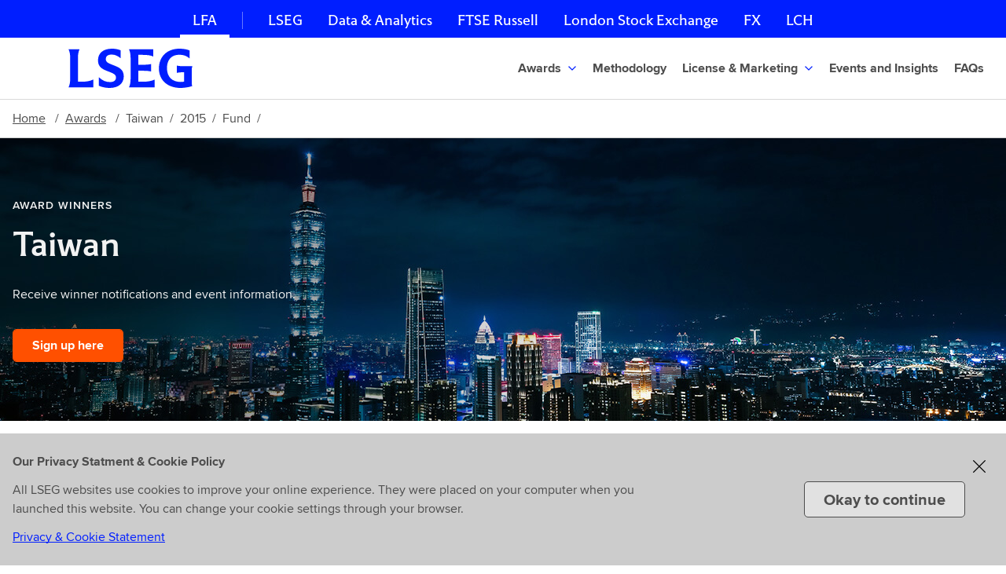

--- FILE ---
content_type: text/html; charset=utf-8
request_url: https://www.lipperfundawards.com/Awards/Taiwan/2015/Fund
body_size: 19813
content:


<!DOCTYPE html>
<html lang="en">
<head><link rel="stylesheet" href="/DXR.axd?r=1_66,1_67,0_2776-RQfFv" /><meta charset="utf-8" /><meta name="viewport" content="width=device-width, initial-scale=1.0" /><meta name="keywords" content="lipper fund awards 2015 Taiwan,lipper award winners 2015 Taiwan,LSEG Lipper Fund Awards 2015 Taiwan" /><meta name="description" content="Search for the full list of the latest and historical LSEG Lipper Fund Award winners from Taiwan and find local event information." /><title>
	Taiwan 2015 | LSEG Lipper Fund Awards | Find Winners
</title><link href='/Content/35-1-0/main.css' rel='stylesheet' /><link href="/Content/site.min.css?v=1.3" rel="stylesheet" /><link href="/Content/jquery-ui.min.css" rel="stylesheet" /><link href="/favicon.ico" rel="shortcut icon" type="image/x-icon" />

    <script src="https://code.jquery.com/jquery-3.4.1.min.js"></script>
    <script src="https://code.jquery.com/ui/1.12.1/jquery-ui.min.js"></script>

    
        <script src="//assets.adobedtm.com/feae4c3fa968/a4a7e1ec0d56/launch-e74275d09870.min.js" async></script>
    
    <script>
        var awardBatch = 390;
        var awardRegion = 'Taiwan';
        var awardType = 'Fund';
        var awardYear = 2015;
        var awardCompany;
        var batchLang = 'English';
        var niceName = 'Taiwan';
        var isCallback = false;
        var scrollPos = 0;

        var isCallback = false;
        var host = 'http://www.lipperfundawards.com';

        var awardData, awardFirms;
        var page = 1;

        var total = {
            insight: 3,
        };

        var pager = {
            insight: 0,
        };
        var pageSize = 3;
    </script>
    <script src="/Scripts/award.js?v=1.1"></script>
<meta property="og:type" content="website" /><meta property="og:site_name" content="LSEG Lipper Fund Awards" /><meta property="og:title" content="Taiwan 2015 | LSEG Lipper Fund Awards | Find Winners" /><meta property="og:description" content="Search for the full list of the latest and historical LSEG Lipper Fund Award winners from Taiwan and find local event information." /><meta property="og:url" content="http://www.lipperfundawards.com/Awards/Taiwan/2015/Fund" /><meta property="og:image" content="https://www.lipperfundawards.com/images/marquee/large/21.jpg" /><meta property="twitter:card" content="summary_large_image" /><meta property="twitter:description" content="Search for the full list of the latest and historical LSEG Lipper Fund Award winners from Taiwan and find local event information." /><meta property="twitter:title" content="Taiwan 2015 | LSEG Lipper Fund Awards | Find Winners" /><meta property="twitter:image" content="https://www.lipperfundawards.com/images/marquee/large/21.jpg" /></head>

<body>
    <form method="post" action="./Fund" id="mainform">
<div class="aspNetHidden">
<input type="hidden" name="__EVENTTARGET" id="__EVENTTARGET" value="" />
<input type="hidden" name="__EVENTARGUMENT" id="__EVENTARGUMENT" value="" />
<input type="hidden" name="__VIEWSTATE" id="__VIEWSTATE" value="5lELbPs/Z8wXaNHvc7IV64kjn9671rgqEdKLWTcJ5/RLFz/i3Ydmg/Os+Cp5xSecrAgggwzsAfqME42uvOA8iVTIxxhX1rd5eyxC4ckqYjrrm6xN68+73o3TGF45WhokJnq/8f/eeeLXrNHVs+KnWxlsJZhPth2vH/J2+S257BkP7pXyHD+2v0zO7D1CK4m8epaMl7HQ+MROd+XLUVWzL6KlcrKA30TUW4gsBPWVh+T0IZ2Pf0WjCFn7kzRBHcUkKJI3O320Vsh/BG0N7ABNb6LLv5gw5GOp1ik2B4uP3EHCC1Q3EMRTfCam2A5Qya3xI/[base64]/W68Yy6o0vxDz+pAha9/zBBgHvKjis1qHdu2dAWH7wLPCSVUQE/Qqwni1Nuc8QUHxf1B0+gWu3FOVz8E3/Arh61AopLn7itpHQUQbpTCJZqYZ4uGcFQbpXoR816lzKtaDHbPW4KFDYSrZtMm54uT/e2/OGERW/8HTSYkdc6LHiCkfN/sL06W7hAKL+ASj9wyEKgs4dNqYE8OIDl/TyJgsPwnBj4bpgKiPAeK6bWQz9S7JMK3HzyLJcR07wV6TUsA8WtqrSP0Y2uUdTZV8BAK2x7J0ZS/dT7Uzvuhr+ml4VxXrGhR60V2Q/pKzusfGEMs6DiPU0MALejBlrmft4FoCC3eJozMOVQJBen+hZhWtP1wBKPQIbdlTByTZHN1EAx+53IHwIiBxZBqS2s/gmAN7JL59tIGCkPWAOrTxuCzhoAY0Xm7kG1luE3oEFNsQoHsRP5fmWZotmBbpmnXVVB366YNdYttv1YyzpkqRQ/YRrCTESrsDZJNMWYgDjWKSsYKkRaI5L8FaIdWk7DBBVgceRtvxo2+VE9Q1ANen5ECk1Toa+GaA1uul3XgSoyp1Sa+Z85fp1/AWRqeJt2IgwP9C1Hs52lOvfHbAEkN4nGtFjB/PeevgX1MJ9XNpMAXaRp5AWtJ7QuYi4aK6LagOLlIkflui4kkO46/swoIX0yQSIDIiWqye/6r1q5mhLjeWlwudY/SM5dhtSax870hlpHtmBb/[base64]/dcwvTX5vlw2hEhYwCAZgyNR4ws2OGWxxzNY2aa1dIEZ1RJOl91P4viRJAFS7AgdfQ2VD+2mAvjurFXXwpRU0VRfD4sjgJtYzLbPQv4/6HxBY8sSjb4DIDR59/5fs8XdCxKYVqDY1ocXVd4UVK4iKCItp+1cNDIMqbY8hoIUX8fkq7ypgZGNwP+Ur9MjRzCJWYhDt3CIupLJWsnaXRarT32700lie1xHYyK/uJVdS7t/ACdtiawVJF4D+0kagmM0ARAM6dmSuEDgEO52bMlVkv08wOy0VpM0UH/G4LqwRgG+CUwwjdAanqKVTzACgYhfnVKWwX76Y9CTS7HvG72vi7oQZ2eBEwAmfAvJ7UqC25l6+NsYB3jpZXtIgCzW06LjV8Bc6r8ohl2OPUQ+/b0Fm5Kozc5+7SjS3YOha39vdJB82Ou/OvlRhQ6W6B9vtqrXIVOBB9oHveNeLQo9/RNy+K/4Im2LfXqu1Dz6jCpXaWbQNEhPdV941IN4oxqUAm9imiYF4RnuYfqNfKWaFaV9Ymf2It2CKdigEYhZ4m2zb4VIqqJBdBdEi85r8WOGqh2LWIBf1a+jTVYcsToR2nvrjLA2/Ub7LdtMYieU8XU7SOIINnVmFian/jSc578ITkn2N2DP8cPT80sOhOUnstmjafNQe7W6U5tQCT9AKqVLbAmTfbLfb4XYnEew60SQBxK4u5NyCorxkoHiZlHNVGDqHkA+zE2nJacIV7uzSQxJpWCmOafphcarppSmDeMuqgknnxmEqzL9q75jnILuNUnfG4vbr2kUcCE0Uz/5JEgYVod88NmWuczJl+1kV895/h05VKk96O9fCE/DjlDUfQNns5714RdalbEkj66jW+Fz5DBsHY9MwhmS1/6DR3E8tc2eIfXTamU7qKfNuaJ52eiNwW54+uroANk2vo17AQppgvBfzZ0GOTvCvn5VfeJoNJEItRHnwwtiNfi46Zi2dvhj8m/j5IPJ5GiPK06SINxVIskz5AXBoABLTCE0iM7tdk2U1Sbkp7mfYWAUraYu7zSUYU8oqAOGXw2HHUKGuy1Bex/[base64]/O8tCCCrGtJtzvs5IsA+Tyk4R+tKwL/NPxI/tK+xo5nXrPdBjrmPlFSYZ0mkg8OPBD1CteXz1NevpMRMZNVLC62F842VfxaLuVDgPMiNw4jyWfgS004KjZ6ISTYyTkxrXbW8hH/HSjiRLu3gdiLC8lP5qSW8zZzYzf/2Oqnofv0MY0i3EiogmceJCfnzaJ+U5COnP56idU0z4mEhSijRD7IVLcE6zY3bXZXRmVDioxGll90DHYZXM9l1a0DL36Z4Sw7cPg9pQf1+/xyPuaXe2vmhSMHXLVi+GKcoWHU9w63hRGDkuug2MWhBuZo+sJGKPJUdeyX5+VQk5zTGi5A2AMzYzeRyHp26C/uO41CRqXIJRi9tsTilM1kCTreFbhzVVWDimU4m4gCL2kSa4VZ+YmUo9tuiK9uOnwqDcVVhg2uMA7l1K0BruO/nnJlB+DAc3gfWsXap9QhohgPjwyHZEzSv9vrIsJbRMwMVlodrYK82zIZECCWIFGrABFPgUNA6xG8yCU4MNGX6juta/DY4QKYq1mLIFvUx3QD3kpYo2uY18A9dke98RPeJMdimOHZApcJgivNxo9PWycFbfSQh/fmVfKdrQXCsAj/mfJa8JQ5lxtgRYyqbpSegf+eKAaso9OsGH4ENlB/3NsnWgPKzADHoUovJZXySUxFpRID4BwCnWcue5THC3018fCjl5JSDgqUporSronoIgOjsHiGdyE39XmIpiBIKlqD4xUh1xmjkqldpLASVJv2ZRct1tY8fkIdAAWRf+7FgcQSRsRbfqpq33skLf4rALzoPR415sCYcThvqjvIFW/GyCO2rxKsvdkkfuN5EZGmOEwCvplzS/yCBJ8peUCbnsr/ja/hbZ8p8/[base64]/D2b9AiEuffwil/fzG1P7mmLBxeBzQCblajDmPlv0qXC6WDWUxgDQ4vzjPI7U8j04n15AdstzsJPmS9o" />
</div>

<script type="text/javascript">
//<![CDATA[
var theForm = document.forms['mainform'];
if (!theForm) {
    theForm = document.mainform;
}
function __doPostBack(eventTarget, eventArgument) {
    if (!theForm.onsubmit || (theForm.onsubmit() != false)) {
        theForm.__EVENTTARGET.value = eventTarget;
        theForm.__EVENTARGUMENT.value = eventArgument;
        theForm.submit();
    }
}
//]]>
</script>


<script src="/WebResource.axd?d=pynGkmcFUV13He1Qd6_TZInA3lyXjM2KVlbdcOfOQvPKaSVco6bHRrkcArWPcKY8g8GAS9_dvQQxDYswjxsUyw2&amp;t=638883272380000000" type="text/javascript"></script>

<div class="aspNetHidden">

	<input type="hidden" name="__VIEWSTATEGENERATOR" id="__VIEWSTATEGENERATOR" value="9E973C1F" />
	<input type="hidden" name="__SCROLLPOSITIONX" id="__SCROLLPOSITIONX" value="0" />
	<input type="hidden" name="__SCROLLPOSITIONY" id="__SCROLLPOSITIONY" value="0" />
	<input type="hidden" name="__EVENTVALIDATION" id="__EVENTVALIDATION" value="ihXOOv7orHZMygQbjaGYmAgbChrpW7pHN/BeY7/236HxtF0KtyID9GwzkINgQrP/5Pjqi2/oH4pxuDr0pjmwfdvedFai8QdzvYUP2L46wgFaiQbgn3ejd1Wn5zKLyMu7qEltnBKoCqCEjOzPd8ZCX7llOifA6KcTQNqH5BzbExpmGtuIYbhhu/0fDvVq6bLMoTTRnjOHhofG2SF41xxbN1Yi6M09G2ZmDev0drIJEaAiY+WkkTBRws/r7I/odfBfOrt9BAkwNo4UJmkyha1X2J1LfIgQKCnntRjyVZy/cqzd7JNXtonSDI0Ei7ciWNuR+cy6+EHlJDVfgT4h6jtiWwfjxbZEHMRbRosm/zSoBu+wJhUSMp/PBUIh2LnIfj5xOIV5dp8fSVw1aaOLa7P+vJsowK5w9hLmCsBkrYMEbt0w6BJ4WqazM2ss+0rshfVcs7sIsqDL/neiUQ462B2Z06tu61g+q1/9miT1acUZ310pRt7AgphJ+5f6CJf5sNeaaxtZYA+DdAs5bDr5XHh/ytuGYZCbit5SF025hhwpnxuT7Iq0DTiYZrrqEiYkD/0k10KUKZW3iFDAr5pQhwQY3aMkpKnwww4rhCa69AThZObV4n0ZaQ9zO04ndy1A0c13xF+j1dQ7YQpDNZc5dU577QrawgOaycF8+i/rvx411X5ScqAVo5yTD8woPPD1fkT8Lb2uBoHnNnsq4anc3VmunrhPM1k4o5tdpKUF3IgOR/mTg+xDdEkC9iqTy3b2KgfMzyaKmMvzl6XMrWEjL9sUzA==" />
</div>
        <div id="root">
            
<script>
    var isMobile;

    $(function () {
        isMobile = window.matchMedia("only screen and (max-width: 760px)");

        toggleMobileHeader();
    });

    function toggleMobileHeader() {
        if (isMobile.matches) {
            $('.hideOnMobile').hide();
        }
    }
</script>

<style>
    .tr-SiteHeaderSection-title {
        color: #001eff;
        font-size: 21px;
        font-weight: 600;
        line-height: 28px;
        padding-bottom: 8px;
        padding-right: 32px;
        padding-top: 12px
    }
</style>

<header>
    <div data-react-from-markup-container="true" class="tr-MarkupContainer">
        <div role="alertdialog" class="tr-DismissibleBanner tr-DismissibleBanner--fixed is-closed" data-dismiss-button-text="Okay to continue" data-fixed="true" data-hide-if-already-seen="true" data-rehydratable="tr-DismissibleBanner" data-already-seen-cookie-name="tr_ewp_dismissiblebanner" data-already-seen-cookie-expected-value="may2018" data-valid-parent-domains="[&quot;refinitiv.com&quot;,&quot;reuters.com&quot;,&quot;thomsonreuters.com&quot;]">
            <div class="tr-DismissibleBanner-closeButtonWrapper">
                <button class="tr-DismissibleBanner-closeButton">
                    <span class="tr-Svg">
                        <span class="tr-Svg-inner">
                            <svg viewBox="0 0 24 24" aria-label="Close" role="img">
                                <g class="nc-icon-wrapper" fill="none" stroke="currentColor" stroke-linecap="square" stroke-width="2">
                                    <path d="M19 5L5 19M19 19L5 5"></path>
                                </g>
                            </svg>
                        </span>
                    </span>
                </button>
            </div>
            <div class="tr-DismissibleBanner-wrapper">
                <div class="tr-DismissibleBanner-inner">
                    <p class="tr-DismissibleBanner-heading">Our Privacy Statment &amp; Cookie Policy</p>
                    <p class="tr-DismissibleBanner-text">All LSEG websites use cookies to improve your online experience. They were placed on your computer when you launched this website. You can change your cookie settings through your browser.</p>
                    <ul class="tr-DismissibleBanner-links">
                        <li class="tr-DismissibleBannerLinkItem">
                            <a href="https://www.lseg.com/en/policies/privacy-and-cookie-statement" target="_blank">Privacy &amp; Cookie Statement</a>
                        </li>
                    </ul>
                </div>
                <div class="tr-DismissibleBanner-button">
                    <button class="tr-Anchor tr-Button tr-Button--secondary" type="button"><span class="tr-Button-body">Okay to continue</span></button>
                </div>
            </div>
        </div>
    </div>

    <div class="global-nav">
        <div data-react-from-markup-container="true">
            <nav class="tr-GlobalNav" data-rehydratable="tr-GlobalNav" data-options="[{&quot;value&quot;:&quot;https://lipperfundawards.com/&quot;,&quot;label&quot;:&quot;LFA&quot;},{&quot;value&quot;:&quot;https://www.lseg.com/en&quot;,&quot;label&quot;:&quot;LSEG&quot;},{&quot;value&quot;:&quot;https://www.lseg.com/en/data-analytics&quot;,&quot;label&quot;:&quot;Data &amp; Analytics&quot;},{&quot;value&quot;:&quot;https://www.lseg.com/en/ftse-russell&quot;,&quot;label&quot;:&quot;FTSE Russell&quot;},{&quot;value&quot;:&quot;https://www.londonstockexchange.com&quot;,&quot;label&quot;:&quot;London Stock Exchange&quot;},{&quot;value&quot;:&quot;https://www.lseg.com/en/fx&quot;,&quot;label&quot;:&quot;FX&quot;},{&quot;value&quot;:&quot;https://www.lch.com&quot;,&quot;label&quot;:&quot;LCH&quot;}]" data-selected="0" data-title="&quot;Our businesses&quot;"></nav>
        </div>
    </div>

    <div data-react-from-markup-container="true">
        <div role="banner" class="tr-SiteHeader tr-SiteHeader--withSiteName" data-rehydratable="tr-SiteHeader" data-search="false" data-logo-path="/Images/svg/logo-lseg-blue.svg" data-logo-text="LSEG home page">
            <nav class="tr-SiteHeader-inner">
                <a class="tr-SiteHeader-logo" href="/">
                    <div class="tr-SiteHeader-logoContainer">
                        <img src="/Images/svg/logo-lseg-blue.svg" class="tr-SiteHeader-logoImg" alt="LFA Homepage" />
                    </div>
                </a>

                <ul class="tr-SiteHeader-menus" role="menubar">
                    <li class="tr-SiteHeaderMenu" data-rehydratable="tr-SiteHeader.Menu" data-title="Awards" role="presentation">
                        <a class="tr-SiteHeaderMenu-link" role="button" aria-haspopup="true" aria-expanded="false" href=""><span class="tr-SiteHeaderMenu-linkText">Awards</span>
                            <div class="tr-SiteHeaderMenu-linkIcon">
                                <span class="tr-Svg">
                                    <span class="tr-Svg-inner">
                                        <svg aria-hidden="true" focusable="false" viewBox="0 0 24 24">
                                            <path d="M16 10l-4 4-4-4" fill="none" stroke="currentColor" stroke-linecap="square" stroke-width="2"></path>
                                        </svg>
                                    </span>
                                </span>
                            </div>
                        </a>
                        <div tabindex="-1" class="tr-SiteHeaderMenu-content" role="menu">
                            <div class="tr-SiteHeaderPanel is-animating is-closed">
                                <div class="tr-SiteHeaderPanel-bar">
                                    <button class="tr-SiteHeaderPanel-backButton">
                                        <span class="tr-Svg"><span class="tr-Svg-inner">
                                            <svg aria-hidden="true" focusable="false" viewBox="0 0 24 24">
                                                <g class="nc-icon-wrapper" fill="none" stroke="currentColor" stroke-width="2">
                                                    <path d="M22 12H2" data-cap="butt" data-color="color-2"></path>
                                                    <path d="M9 19l-7-7 7-7" stroke-linecap="square"></path>
                                                </g>
                                            </svg>
                                        </span></span>
                                    </button>
                                    <div class="tr-SiteHeaderPanel-barTitle"></div>
                                </div>
                                <div class="tr-SiteHeaderPanel-inner">
                                    <div class="tr-SiteHeaderMenu-children">
                                        <div class="tr-SiteHeaderSectionStack ">
                                            <div class="tr-SiteHeaderSectionStack-children">
                                                <div class="tr-SiteHeaderSection tr-SiteHeaderSection--1col">
                                                    <div class="tr-SiteHeaderSection-hideRelatedLink">
                                                        <h3 class="tr-SiteHeaderSection-title">Americas</h3>
                                                        <div class="tr-SiteHeaderSection-children">
                                                            <div class="tr-SiteHeaderColumn">
                                                                <div class="tr-SiteHeaderNavList">
                                                                    <ul class="tr-SiteHeaderNavList-items">
                                                                        <li class="tr-SiteHeaderNavItem">
                                                                            <a class="tr-SiteHeaderNavItem-link" href="/Awards/Canada/" role="menuitem">
                                                                                <span class="tr-SiteHeaderNavItem-linkInner">
                                                                                    <span class="tr-SiteHeaderNavItem-linkText">Canada</span>
                                                                                </span>
                                                                            </a>
                                                                        </li>
                                                                        <li class="tr-SiteHeaderNavItem">
                                                                            <a class="tr-SiteHeaderNavItem-link" href="/Awards/UnitedStates/" role="menuitem">
                                                                                <span class="tr-SiteHeaderNavItem-linkInner">
                                                                                    <span class="tr-SiteHeaderNavItem-linkText">United States</span>
                                                                                </span>
                                                                            </a>
                                                                        </li>
                                                                    </ul>
                                                                </div>
                                                            </div>
                                                        </div>
                                                    </div>
                                                </div>
                                            </div>
                                        </div>
                                        <div class="tr-SiteHeaderSectionStack ">
                                            <div class="tr-SiteHeaderSectionStack-children">
                                                <div class="tr-SiteHeaderSection tr-SiteHeaderSection--1col">
                                                    <div class="tr-SiteHeaderSection-hideRelatedLink">
                                                        <h3 class="tr-SiteHeaderSection-title">Asia</h3>
                                                        <div class="tr-SiteHeaderSection-children">
                                                            <div class="tr-SiteHeaderColumn">
                                                                <div class="tr-SiteHeaderNavList">
                                                                    <ul class="tr-SiteHeaderNavList-items">
                                                                        <li class="tr-SiteHeaderNavItem">
                                                                            <a class="tr-SiteHeaderNavItem-link" href="/Awards/China/" role="menuitem">
                                                                                <span class="tr-SiteHeaderNavItem-linkInner">
                                                                                    <span class="tr-SiteHeaderNavItem-linkText">China</span>
                                                                                </span>
                                                                            </a>
                                                                        </li>
                                                                        <li class="tr-SiteHeaderNavItem">
                                                                            <a class="tr-SiteHeaderNavItem-link" href="/Awards/HongKong/" role="menuitem">
                                                                                <span class="tr-SiteHeaderNavItem-linkInner">
                                                                                    <span class="tr-SiteHeaderNavItem-linkText">Hong Kong</span>
                                                                                </span>
                                                                            </a>
                                                                        </li>
                                                                        <li class="tr-SiteHeaderNavItem">
                                                                            <a class="tr-SiteHeaderNavItem-link" href="/Awards/India/" role="menuitem">
                                                                                <span class="tr-SiteHeaderNavItem-linkInner">
                                                                                    <span class="tr-SiteHeaderNavItem-linkText">India</span>
                                                                                </span>
                                                                            </a>
                                                                        </li>
                                                                        <li class="tr-SiteHeaderNavItem">
                                                                            <a class="tr-SiteHeaderNavItem-link" href="/Awards/Japan/" role="menuitem">
                                                                                <span class="tr-SiteHeaderNavItem-linkInner">
                                                                                    <span class="tr-SiteHeaderNavItem-linkText">Japan</span>
                                                                                </span>
                                                                            </a>
                                                                        </li>
                                                                        <li class="tr-SiteHeaderNavItem">
                                                                            <a class="tr-SiteHeaderNavItem-link" href="/Awards/Malaysia/" role="menuitem">
                                                                                <span class="tr-SiteHeaderNavItem-linkInner">
                                                                                    <span class="tr-SiteHeaderNavItem-linkText">Malaysia</span>
                                                                                </span>
                                                                            </a>
                                                                        </li>
                                                                        <li class="tr-SiteHeaderNavItem">
                                                                            <a class="tr-SiteHeaderNavItem-link" href="/Awards/Philippines/" role="menuitem">
                                                                                <span class="tr-SiteHeaderNavItem-linkInner">
                                                                                    <span class="tr-SiteHeaderNavItem-linkText">Philippines</span>
                                                                                </span>
                                                                            </a>
                                                                        </li>
                                                                        <li class="tr-SiteHeaderNavItem">
                                                                            <a class="tr-SiteHeaderNavItem-link" href="/Awards/Singapore/" role="menuitem">
                                                                                <span class="tr-SiteHeaderNavItem-linkInner">
                                                                                    <span class="tr-SiteHeaderNavItem-linkText">Singapore</span>
                                                                                </span>
                                                                            </a>
                                                                        </li>
                                                                        <li class="tr-SiteHeaderNavItem">
                                                                            <a class="tr-SiteHeaderNavItem-link" href="/Awards/Taiwan/" role="menuitem">
                                                                                <span class="tr-SiteHeaderNavItem-linkInner">
                                                                                    <span class="tr-SiteHeaderNavItem-linkText">Taiwan</span>
                                                                                </span>
                                                                            </a>
                                                                        </li>
                                                                        <li class="tr-SiteHeaderNavItem">
                                                                            <a class="tr-SiteHeaderNavItem-link" href="/Awards/Thailand/" role="menuitem">
                                                                                <span class="tr-SiteHeaderNavItem-linkInner">
                                                                                    <span class="tr-SiteHeaderNavItem-linkText">Thailand</span>
                                                                                </span>
                                                                            </a>
                                                                        </li>
                                                                    </ul>
                                                                </div>
                                                            </div>
                                                        </div>
                                                    </div>
                                                </div>
                                            </div>
                                        </div>
                                        <div class="tr-SiteHeaderSectionStack ">
                                            <div class="tr-SiteHeaderSectionStack-children">
                                                <div class="tr-SiteHeaderSection tr-SiteHeaderSection--1col">
                                                    <div class="tr-SiteHeaderSection-hideRelatedLink">
                                                        <h3 class="tr-SiteHeaderSection-title">Europe</h3>
                                                        <div class="tr-SiteHeaderSection-children">
                                                            <div class="tr-SiteHeaderColumn">
                                                                <div class="tr-SiteHeaderNavList">
                                                                    <ul class="tr-SiteHeaderNavList-items">
                                                                        <li class="tr-SiteHeaderNavItem">
                                                                            <a class="tr-SiteHeaderNavItem-link" href="/Awards/Austria/" role="menuitem">
                                                                                <span class="tr-SiteHeaderNavItem-linkInner">
                                                                                    <span class="tr-SiteHeaderNavItem-linkText">Austria</span>
                                                                                </span>
                                                                            </a>
                                                                        </li>
                                                                        <li class="tr-SiteHeaderNavItem">
                                                                            <a class="tr-SiteHeaderNavItem-link" href="/Awards/Europe/" role="menuitem">
                                                                                <span class="tr-SiteHeaderNavItem-linkInner">
                                                                                    <span class="tr-SiteHeaderNavItem-linkText">Europe</span>
                                                                                </span>
                                                                            </a>
                                                                        </li>
                                                                        <li class="tr-SiteHeaderNavItem">
                                                                            <a class="tr-SiteHeaderNavItem-link" href="/Awards/France/" role="menuitem">
                                                                                <span class="tr-SiteHeaderNavItem-linkInner">
                                                                                    <span class="tr-SiteHeaderNavItem-linkText">France</span>
                                                                                </span>
                                                                            </a>
                                                                        </li>
                                                                        <li class="tr-SiteHeaderNavItem">
                                                                            <a class="tr-SiteHeaderNavItem-link" href="/Awards/Germany/" role="menuitem">
                                                                                <span class="tr-SiteHeaderNavItem-linkInner">
                                                                                    <span class="tr-SiteHeaderNavItem-linkText">Germany</span>
                                                                                </span>
                                                                            </a>
                                                                        </li>
                                                                        <li class="tr-SiteHeaderNavItem">
                                                                            <a class="tr-SiteHeaderNavItem-link" href="/Awards/Italy/" role="menuitem">
                                                                                <span class="tr-SiteHeaderNavItem-linkInner">
                                                                                    <span class="tr-SiteHeaderNavItem-linkText">Italy</span>
                                                                                </span>
                                                                            </a>
                                                                        </li>
                                                                        <li class="tr-SiteHeaderNavItem">
                                                                            <a class="tr-SiteHeaderNavItem-link" href="/Awards/Netherlands/" role="menuitem">
                                                                                <span class="tr-SiteHeaderNavItem-linkInner">
                                                                                    <span class="tr-SiteHeaderNavItem-linkText">Netherlands</span>
                                                                                </span>
                                                                            </a>
                                                                        </li>
                                                                        <li class="tr-SiteHeaderNavItem">
                                                                            <a class="tr-SiteHeaderNavItem-link" href="/Awards/Nordics/" role="menuitem">
                                                                                <span class="tr-SiteHeaderNavItem-linkInner">
                                                                                    <span class="tr-SiteHeaderNavItem-linkText">Nordics</span>
                                                                                </span>
                                                                            </a>
                                                                        </li>
                                                                        <li class="tr-SiteHeaderNavItem">
                                                                            <a class="tr-SiteHeaderNavItem-link" href="/Awards/Spain/" role="menuitem">
                                                                                <span class="tr-SiteHeaderNavItem-linkInner">
                                                                                    <span class="tr-SiteHeaderNavItem-linkText">Spain</span>
                                                                                </span>
                                                                            </a>
                                                                        </li>
                                                                        <li class="tr-SiteHeaderNavItem">
                                                                            <a class="tr-SiteHeaderNavItem-link" href="/Awards/Switzerland/" role="menuitem">
                                                                                <span class="tr-SiteHeaderNavItem-linkInner">
                                                                                    <span class="tr-SiteHeaderNavItem-linkText">Switzerland</span>
                                                                                </span>
                                                                            </a>
                                                                        </li>
                                                                        <li class="tr-SiteHeaderNavItem">
                                                                            <a class="tr-SiteHeaderNavItem-link" href="/Awards/UnitedKingdom/" role="menuitem">
                                                                                <span class="tr-SiteHeaderNavItem-linkInner">
                                                                                    <span class="tr-SiteHeaderNavItem-linkText">United Kingdom</span>
                                                                                </span>
                                                                            </a>
                                                                        </li>
                                                                    </ul>
                                                                </div>
                                                            </div>
                                                        </div>
                                                    </div>
                                                </div>
                                            </div>
                                        </div>
                                        <div class="tr-SiteHeaderSectionStack ">
                                            <div class="tr-SiteHeaderSectionStack-children">
                                                <div class="tr-SiteHeaderSection tr-SiteHeaderSection--1col">
                                                    <div class="tr-SiteHeaderSection-hideRelatedLink">
                                                        <h3 class="tr-SiteHeaderSection-title">Middle East</h3>
                                                        <div class="tr-SiteHeaderSection-children">
                                                            <div class="tr-SiteHeaderColumn">
                                                                <div class="tr-SiteHeaderNavList">
                                                                    <ul class="tr-SiteHeaderNavList-items">
                                                                        <li class="tr-SiteHeaderNavItem">
                                                                            <a class="tr-SiteHeaderNavItem-link" href="/Awards/GlobalIslamic/" role="menuitem">
                                                                                <span class="tr-SiteHeaderNavItem-linkInner">
                                                                                    <span class="tr-SiteHeaderNavItem-linkText">Global Islamic</span>
                                                                                </span>
                                                                            </a>
                                                                        </li>
                                                                        <li class="tr-SiteHeaderNavItem">
                                                                            <a class="tr-SiteHeaderNavItem-link" href="/Awards/MENAMarkets/" role="menuitem">
                                                                                <span class="tr-SiteHeaderNavItem-linkInner">
                                                                                    <span class="tr-SiteHeaderNavItem-linkText">MENA Markets</span>
                                                                                </span>
                                                                            </a>
                                                                        </li>
                                                                        <li class="tr-SiteHeaderNavItem">
                                                                            <a class="tr-SiteHeaderNavItem-link" href="/Awards/SaudiArabia/" role="menuitem">
                                                                                <span class="tr-SiteHeaderNavItem-linkInner">
                                                                                    <span class="tr-SiteHeaderNavItem-linkText">Saudi Arabia</span>
                                                                                </span>
                                                                            </a>
                                                                        </li>
                                                                    </ul>
                                                                </div>
                                                            </div>
                                                        </div>
                                                    </div>
                                                </div>
                                            </div>
                                        </div>
                                    </div>
                                </div>
                            </div>
                        </div>
                    </li>
                    <li class="tr-SiteHeaderMenu" data-title="Methodology" role="presentation">
                        <a class="tr-SiteHeaderMenu-link tr-Typestack--p1Bold" role="button" aria-haspopup="false" aria-expanded="false" href="/Methodology">
                            <span class="tr-SiteHeaderMenu-linkText">Methodology</span>
                        </a>
                    </li>
                    <li class="tr-SiteHeaderMenu" data-rehydratable="tr-SiteHeader.Menu" data-title="License & Marketing" role="presentation">
                        <a class="tr-SiteHeaderMenu-link" role="button" aria-haspopup="true" aria-expanded="false" href="">
                            <span class="tr-SiteHeaderMenu-linkText"></span>
                            <div class="tr-SiteHeaderMenu-linkIcon">
                                <span class="tr-Svg">
                                    <span class="tr-Svg-inner">
                                        <svg aria-hidden="true" focusable="false" viewBox="0 0 24 24">
                                            <path d="M16 10l-4 4-4-4" fill="none" stroke="currentColor" stroke-linecap="square" stroke-width="2"></path>
                                        </svg>
                                    </span>
                                </span>
                            </div>
                        </a>
                        <div tabindex="-1" class="tr-SiteHeaderMenu-content" role="menu">
                            <div class="tr-SiteHeaderPanel is-animating is-closed">
                                <div class="tr-SiteHeaderPanel-bar">
                                    <button class="tr-SiteHeaderPanel-backButton">
                                        <span class="tr-Svg">
                                            <span class="tr-Svg-inner">
                                                <svg aria-hidden="true" focusable="false" viewBox="0 0 24 24">
                                                    <g class="nc-icon-wrapper" fill="none" stroke="currentColor" stroke-width="2">
                                                        <path d="M22 12H2" data-cap="butt" data-color="color-2"></path>
                                                        <path d="M9 19l-7-7 7-7" stroke-linecap="square"></path>
                                                    </g>
                                                </svg>
                                            </span>
                                        </span>
                                    </button>
                                    <div class="tr-SiteHeaderPanel-barTitle"></div>
                                </div>
                                <div class="tr-SiteHeaderPanel-inner">
                                    <div class="tr-SiteHeaderMenu-children">
                                        <div class="tr-SiteHeaderSectionStack  ">
                                            <div class="tr-SiteHeaderSectionStack-children">
                                                <div class="tr-SiteHeaderSection tr-SiteHeaderSection--1col">
                                                    <div class="tr-SiteHeaderSection-hideRelatedLink">
                                                        <div class="tr-SiteHeaderSection-children">
                                                            <div class="tr-SiteHeaderColumn">
                                                                <div class="tr-SiteHeaderNavList">
                                                                    <ul class="tr-SiteHeaderNavList-items">
                                                                        <li class="tr-SiteHeaderNavItem">
                                                                            <a class="tr-SiteHeaderNavItem-link" href="/License-Marketing" role="menuitem">
                                                                                <span class="tr-SiteHeaderNavItem-linkInner">
                                                                                    <span class="tr-SiteHeaderNavItem-linkText">Marketing Toolkit</span>
                                                                                </span>
                                                                            </a>
                                                                        </li>
                                                                        <li class="tr-SiteHeaderNavItem">
                                                                            <a class="tr-SiteHeaderNavItem-link" href="/License-Marketing#logo" role="menuitem">
                                                                                <span class="tr-SiteHeaderNavItem-linkInner">
                                                                                    <span class="tr-SiteHeaderNavItem-linkText">License Logo</span>
                                                                                </span>
                                                                            </a>
                                                                        </li>
                                                                    </ul>
                                                                </div>
                                                            </div>
                                                        </div>
                                                    </div>
                                                </div>
                                            </div>
                                        </div>
                                    </div>
                                </div>
                            </div>
                        </div>
                    </li>
                    <li class="tr-SiteHeaderMenu" data-title="Events and Insights" role="presentation">
                        <a class="tr-SiteHeaderMenu-link tr-Typestack--p1Bold" role="button" aria-haspopup="false" aria-expanded="false" href="/EventCalendar">
                            <span class="tr-SiteHeaderMenu-linkText">Events and Insights</span>
                        </a>
                    </li>
                    <li class="tr-SiteHeaderMenu" data-title="FAQs" role="presentation">
                        <a class="tr-SiteHeaderMenu-link tr-Typestack--p1Bold" role="button" aria-haspopup="false" aria-expanded="false" href="/Faqs">
                            <span class="tr-SiteHeaderMenu-linkText">FAQs</span>
                        </a>
                    </li>
                </ul>
            </nav>
        </div>
    </div>
</header>


            <main class="tr-SemanticMain" role="main">
                
    <div class="awards-page taiwan">
        <!-- Breadcrumb -->
        <section class="breadcrumb">
            <div class="tr-Breadcrumb">
                <ol class="tr-Breadcrumb-items">
                    <li class="tr-BreadcrumbItem">
                        <a class="tr-BreadcrumbItem-inner" href="/">Home</a>
                    </li>
                    <li class="tr-BreadcrumbItem">
                        <a class="tr-BreadcrumbItem-inner bc-awards" href="/Awards">Awards</a>
                    </li>
                    <li class="tr-BreadcrumbItem bc-region">Taiwan</li>
                    <li class="tr-BreadcrumbItem bc-year">2015</li>
                    <li class="tr-BreadcrumbItem bc-type">Fund</li>
                    <li class="tr-BreadcrumbItem bc-special"></li>
                </ol>
            </div>
        </section>

        <!-- Poster -->
        <section class="poster">
            <div class="tr-Section tr-Section--grayDark">
                <div class="tr-Poster tr-Poster--s">
                    <div class="tr-Poster-image">
                        <div class="tr-Image tr-Image--cover tr-Image--anchorC tr-Image--overlay" style="background-image: url('/images/marquee/large/21.jpg')">
                            <img class="tr-Image-img" alt="" sizes="100vw" src="/images/marquee/large/21.jpg">
                        </div>
                    </div>
                    <div class="tr-Poster-content">
                        <div class="tr-Poster-contentInner">
                            <div class="tr-Grid tr-Grid--712512 tr-Grid--gutterlessAtNarrow">
                                <div class="tr-Grid-items">
                                    <div class="tr-Grid-item">
                                        <div class="tr-VerticalSpacing tr-VerticalSpacing--xs">
                                            <p class="tr-Eyebrow u-typographySmallCaps">Award Winners</p>
                                        </div>
                                        <div class="tr-VerticalSpacing tr-VerticalSpacing--m">
                                            <h2 class="tr-Heading tr-Heading--xxl">
                                                Taiwan
                                            </h2>
                                        </div>
                                        <div class="tr-VerticalSpacing tr-VerticalSpacing--l">
                                            <div class="tr-RichText tr-RichText--compact">Receive winner notifications and event information.</div>
                                        </div>
                                        <a class="tr-Anchor tr-Button tr-Button--primary" href="https://solutions.lseg.com/LFA_Sign_Up" target="_blank">
                                            <span class="tr-Button-body">Sign up here</span>
                                        </a>
                                    </div>
                                </div>
                            </div>
                        </div>
                    </div>
                </div>
            </div>
        </section>

        <!-- Sub Nav -->
        <div data-react-from-markup-container="true" class="tr-MarkupContainer tr-MarkupContainer--sticky sub-nav">
            <div class="tr-PageNav tr-PageNav--sticky">
                <div class="tr-PageNavInner" data-share-label="Share" data-spy="true">
                    <div class="tr-PageNavInner-container">
                        
                        <ol class="tr-PageNavInner-items sub-menu">
                            <li class="tr-PageNavItem" data-id="Group">
                                <a class="tr-PageNavItem-inner" href="#"><span class="tr-PageNavItem-title">Group Awards</span></a>
                            </li>
                            <li class="tr-PageNavItem" data-id="Fund">
                                <a class="tr-PageNavItem-inner" href="#"><span class="tr-PageNavItem-title">Fund Awards</span></a>
                            </li>
                            <li class="tr-PageNavItem" data-id="Excellence" id="excellence-link">
                                <a class="tr-PageNavItem-inner" href="#"><span class="tr-PageNavItem-title">Award for Excellence</span></a>
                            </li>
                            <li class="tr-PageNavItem" data-id="Help">
                                <a class="tr-PageNavItem-inner" href="#"><span class="tr-PageNavItem-title">Contact Us</span></a>
                            </li>
                        </ol>
                    </div>
                </div>
            </div>
        </div>

        <!-- Callout -->
        

        <!-- Award Content -->
        <section class="results" id="results">
            <div class="tr-Section">
                <div class="tr-Section-inner results-inner">

                    <div class="tr-Grid tr-Grid--2313">
                        <div class="tr-Grid-items">
                            <div class="tr-Grid-item">

                                <!-- Search Box -->
                                <div class="tr-VerticalSpacing tr-VerticalSpacing--xl search" id="search">
                                    <div class="tr-TableWithFilters">
                                        <div class="tr-VerticalSpacing tr-VerticalSpacing--l">
                                            <div class="tr-TableWithFilters-filtersPanel">
                                                <div class="tr-VerticalSpacing tr-VerticalSpacing--xs">
                                                    <h2 class="tr-Heading tr-Heading--l">Taiwan <span class="award-type">Fund</span> Awards</h2>
                                                </div>
                                                <div class="tr-Grid tr-Grid--even2 tr-VerticalSpacing tr-VerticalSpacing--xs">
                                                    <div class="tr-Grid-items">
                                                        <div class="tr-Grid-item">
                                                            <div class="tr-FormSelectControl">
                                                                <label class="tr-FormSelectControl-label" for="DdBatch">
                                                                    <span class="tr-FormSelectControl-labelText">Award Data</span>
                                                                    <span class="tr-FormSelectControl-input">
                                                                        <select name="ctl00$body$DdBatch" id="DdBatch" class="tr-FormSelectControl-select">
	<option value="220">2006 - English</option>
	<option value="240">2007 - English</option>
	<option value="261">2008 - English</option>
	<option value="282">2009 - English</option>
	<option value="304">2010 - English</option>
	<option value="324">2011 - English</option>
	<option value="340">2012 - English</option>
	<option value="356">2013 - English</option>
	<option value="373">2014 - English</option>
	<option selected="selected" value="390">2015 - English</option>
	<option value="51">2016 - English</option>
	<option value="108">2017 - English</option>
	<option value="109">2017 - Chinese</option>
	<option value="159">2018 - English</option>
	<option value="164">2018 - Chinese</option>
	<option value="195">2019 - English</option>
	<option value="196">2019 - Chinese</option>
	<option value="399">2020 - English</option>
	<option value="421">2020 - Chinese</option>
	<option value="434">2021 - English</option>
	<option value="445">2021 - Chinese</option>
	<option value="473">2022 - English</option>
	<option value="474">2022 - Chinese</option>
	<option value="495">2023 - English</option>
	<option value="505">2023 - Chinese</option>
	<option value="527">2024 - English</option>
	<option value="528">2024 - Chinese</option>
	<option value="555">2025 - English</option>
	<option value="566">2025 - Chinese</option>

</select>
                                                                        <span class="tr-FormSelectControl-arrow">
                                                                            <span class="tr-Svg" style="width: 1.5rem">
                                                                                <span class="tr-Svg-inner">
                                                                                    <svg viewBox="0 0 24 24" aria-hidden="true">
                                                                                        <path d="M16 10l-4 4-4-4" fill="none" stroke="currentColor" stroke-linecap="square" stroke-width="2"></path>
                                                                                    </svg>
                                                                                </span>
                                                                            </span>
                                                                        </span>
                                                                    </span>
                                                                </label>
                                                            </div>
                                                        </div>

                                                        <div class="tr-Grid-item company-filter">
                                                            <div class="tr-FormTextControl">
                                                                <label class="tr-FormTextControl-label" for="CompanyName">
                                                                    <span class="tr-FormTextControl-labelText">Company Filter</span>
                                                                    <input name="ctl00$body$CompanyName" type="text" id="CompanyName" class="tr-FormTextControl-input" ClientInstanceName="CompanyName" />
                                                                </label>
                                                            </div>
                                                        </div>
                                                    </div>
                                                </div>

                                                <div class="tr-VerticalSpacing">
                                                    <div class="tr-Group">
                                                        <div class="tr-Group-inner">
                                                            <div class="tr-GroupItem">
                                                                <button class="tr-Anchor tr-Button tr-Button--secondary btn-update" type="submit"><span class="tr-Button-body">Update</span></button>
                                                            </div>
                                                        </div>
                                                    </div>
                                                </div>
                                            </div>
                                        </div>
                                    </div>
                                </div>

                                <!-- Pager -->
                                <div class="tr-VerticalSpacing tr-VerticalSpacing--xs">
                                    <div class="tr-TableWithFilters-paginationInnerWrapper">
                                        <nav class="tr-Pagination" role="navigation" aria-label="Pagination Navigation">
                                            <ul class="tr-Pagination-items">
                                                <li class="tr-PaginationNavItem tr-PaginationNavItem--left">
                                                    <button type="button" aria-label="Previous" class="tr-PaginationNavItem-inner btn-prev" data-testid="navItemLeft">
                                                        <span class="tr-PaginationNavItem-icon">
                                                            <span class="tr-Svg">
                                                                <span class="tr-Svg-inner">
                                                                    <svg viewBox="0 0 24 24" aria-hidden="true">
                                                                        <g class="nc-icon-wrapper" fill="none" stroke="currentColor" stroke-width="2">
                                                                            <path d="M22 12H2" data-cap="butt" data-color="color-2"></path>
                                                                            <path d="M9 19l-7-7 7-7" stroke-linecap="square"></path>
                                                                        </g>
                                                                    </svg>
                                                                </span>
                                                            </span>
                                                        </span>
                                                    </button>
                                                </li>

                                                <li class="tr-PaginationNavItem tr-PaginationNavItem--right">
                                                    <button type="button" aria-label="Next" class="tr-PaginationNavItem-inner btn-next" data-testid="navItemRight">
                                                        <span class="tr-PaginationNavItem-icon">
                                                            <span class="tr-Svg">
                                                                <span class="tr-Svg-inner">
                                                                    <svg viewBox="0 0 24 24" aria-hidden="true">
                                                                        <g class="nc-icon-wrapper" fill="none" stroke="currentColor" stroke-width="2">
                                                                            <path d="M2 12h20" data-cap="butt" data-color="color-2"></path>
                                                                            <path d="M15 5l7 7-7 7" stroke-linecap="square"></path>
                                                                        </g>
                                                                    </svg>
                                                                </span>
                                                            </span>
                                                        </span>
                                                    </button>
                                                </li>
                                            </ul>
                                        </nav>
                                    </div>
                                </div>

                                <!-- Results -->
                                <div class="tr-VerticalSpacing tr-VerticalSpacing--m">
                                    <div class="tr-Block tr-Block--red" id="no-data">
                                        <div class="tr-Block-text">The selected criteria has no data available. Please try another combination.</div>
                                    </div>
                                    <div class="tr-TableWithFilters-table table-award-results-holder">
                                        <div class="tr-HorizontalOverflow">
                                            <div class="tr-HorizontalOverflow-inner">
                                                <div id="loading-target" class="tr-TableWithFiltersTable">
                                                </div>
                                            </div>
                                        </div>
                                    </div>
                                </div>

                                <!-- Pager -->
                                <div class="tr-VerticalSpacing tr-VerticalSpacing--xs">
                                    <div class="tr-TableWithFilters-paginationInnerWrapper">
                                        <nav class="tr-Pagination" role="navigation" aria-label="Pagination Navigation">
                                            <ul class="tr-Pagination-items">
                                                <li class="tr-PaginationNavItem tr-PaginationNavItem--left">
                                                    <button type="button" aria-label="Previous" class="tr-PaginationNavItem-inner btn-prev" data-testid="navItemLeft">
                                                        <span class="tr-PaginationNavItem-icon">
                                                            <span class="tr-Svg">
                                                                <span class="tr-Svg-inner">
                                                                    <svg viewBox="0 0 24 24" aria-hidden="true">
                                                                        <g class="nc-icon-wrapper" fill="none" stroke="currentColor" stroke-width="2">
                                                                            <path d="M22 12H2" data-cap="butt" data-color="color-2"></path>
                                                                            <path d="M9 19l-7-7 7-7" stroke-linecap="square"></path>
                                                                        </g>
                                                                    </svg>
                                                                </span>
                                                            </span>
                                                        </span>
                                                    </button>
                                                </li>

                                                <li class="tr-PaginationNavItem tr-PaginationNavItem--right">
                                                    <button type="button" aria-label="Next" class="tr-PaginationNavItem-inner btn-next" data-testid="navItemRight">
                                                        <span class="tr-PaginationNavItem-icon">
                                                            <span class="tr-Svg">
                                                                <span class="tr-Svg-inner">
                                                                    <svg viewBox="0 0 24 24" aria-hidden="true">
                                                                        <g class="nc-icon-wrapper" fill="none" stroke="currentColor" stroke-width="2">
                                                                            <path d="M2 12h20" data-cap="butt" data-color="color-2"></path>
                                                                            <path d="M15 5l7 7-7 7" stroke-linecap="square"></path>
                                                                        </g>
                                                                    </svg>
                                                                </span>
                                                            </span>
                                                        </span>
                                                    </button>
                                                </li>
                                            </ul>
                                        </nav>
                                    </div>
                                </div>
                            </div>

                            <!-- Sidebar -->
                            <div class="tr-Grid-item sidebar">

                                <!-- Sponsor -->
                                <div class="tr-VerticalSpacing tr-VerticalSpacing--m sponsor">
                                    <div class="tr-Image">
                                        <a href="#" target="_blank">
                                            <img class="tr-Image-img img-sponsor" alt="" src="">
                                        </a>
                                    </div>
                                </div>

                                <!-- Event -->
                                <div id="body_pnlEvent" class="tr-VerticalSpacing tr-VerticalSpacing--m">
                                    <div class="tr-ImageCard">
                                        <div class="tr-TextCardBase tr-TextCardBase--bottom">
                                            <div class="tr-CardBase tr-CardBase--small">
                                                <a id="body_linkEvent" class="tr-Anchor tr-CardBase-link" href="/PastEvent/Taiwan/2025">
                                                    <div class="tr-CardBase-inner">
                                                        <div class="tr-ImageCard-content">
                                                            <div class="tr-ImageCard-background">
                                                                <div class="tr-ImageCard-backgroundImage">
                                                                    <div class="tr-Image tr-Image--cover tr-Image--anchorC tr-Image--overlay tr-Image--scrimBottomDark" style="background-image: url('/Media/Files/Events/2025/Taiwan/taiwan-2025-le-meridien-thumb.jpg');">
                                                                        <img class="tr-Image-img" alt="" src="/Media/Files/Events/2025/Taiwan/taiwan-2025-le-meridien-thumb.jpg">
                                                                    </div>
                                                                </div>
                                                            </div>
                                                            <div class="tr-ImageCard-contentInner">
                                                                <div class="tr-TextCardBase-content">
                                                                    <div class="tr-TextCardBase-eyebrow">
                                                                        <p class="tr-Eyebrow u-typographySmallCaps">
                                                                            Past Event
                                                                        </p>
                                                                    </div>
                                                                    <div class="tr-TextCardBase-body">
                                                                        <div class="tr-TextCardBase-heading">
                                                                            <h3 class="tr-Heading tr-Heading--xs">
                                                                                <strong>
                                                                                    The Lipper Fund Awards Ceremony</strong>
                                                                                Taipei City, Taiwan
                                                                            </h3>
                                                                        </div>
                                                                    </div>
                                                                    <div class="tr-TextCardBase-footer">
                                                                        <div class="tr-LinkCardFooter">
                                                                            <span class="tr-Link tr-Link--icon tr-Link--primary">
                                                                                <span class="tr-Link-inner">
                                                                                    Find out more
                                                                                </span>
                                                                                <div class="tr-Link-icon">
                                                                                    <span class="tr-Svg">
                                                                                        <span class="tr-Svg-inner">
                                                                                            <svg aria-hidden="true" viewBox="0 0 24 24">
                                                                                                <g class="nc-icon-wrapper" fill="none" stroke="currentColor" stroke-width="2">
                                                                                                    <path d="M2 12h20" data-cap="butt" data-color="color-2"></path>
                                                                                                    <path d="M15 5l7 7-7 7" stroke-linecap="square"></path>
                                                                                                </g>
                                                                                            </svg>
                                                                                        </span>
                                                                                    </span>
                                                                                </div>
                                                                            </span>
                                                                        </div>
                                                                    </div>
                                                                </div>
                                                            </div>
                                                        </div>
                                                    </div>
                                                </a>
                                            </div>
                                        </div>
                                    </div>
                                </div>

                                <!-- Path Carousel  -->
                                

                                <!-- Award Boxes -->
                                
                                        <div class="tr-VerticalSpacing tr-VerticalSpacing--m">
                                            <div class="tr-PairedCard tr-PairedCard--borderless">
                                                <div class="tr-TextCardBase tr-TextCardBase--top">
                                                    <div class="tr-CardBase tr-CardBase--large">
                                                        <a href='/Media/Files/PDFs/2025/Taiwan/LFA-TW-2025-Economic-Daily-04-16-25.pdf' target='_blank' class="tr-Anchor tr-CardBase-link">
                                                            <div class="tr-CardBase-inner">
                                                                <div class="tr-PairedCard-content">
                                                                    <div class="tr-PairedCard-image">
                                                                        <div class="tr-Image tr-Image--cover tr-Image--anchorC" style="background-image: url('/Media/Files/AwardBoxes/taiwan-2025-report.webp')">
                                                                            <img class="tr-Image-img" alt="" src="/Media/Files/AwardBoxes/taiwan-2025-report.webp">
                                                                        </div>
                                                                    </div>
                                                                    <div class="tr-PairedCard-contentInner">
                                                                        <div class="tr-TextCardBase-content">
                                                                            <div class="tr-TextCardBase-eyebrow">
                                                                                <p class="tr-Eyebrow u-typographySmallCaps">
                                                                                    
                                                                                </p>
                                                                            </div>
                                                                            <div class="tr-TextCardBase-body">
                                                                                <div class="tr-TextCardBase-heading">
                                                                                    <h3 class="tr-Heading tr-Heading--s">
                                                                                        LSEG Lipper Fund Awards Taiwan 2025
                                                                                    </h3>
                                                                                    <p>
                                                                                        presented by Xav Feng, Head of Lipper Asia Pacific Research
                                                                                    </p>
                                                                                </div>
                                                                            </div>
                                                                            <div class="tr-TextCardBase-footer">
                                                                                <div class="tr-LinkCardFooter">
                                                                                    <span class="tr-Link tr-Link--icon tr-Link--primary">
                                                                                        <span class="tr-Link-inner">Read the PDF</span>
                                                                                        <div class="tr-Link-icon" aria-hidden="true" focusable="false">
                                                                                            <svg viewBox="0 0 32 32" version="1.1" xmlns="http://www.w3.org/2000/svg" xmlns:xlink="http://www.w3.org/1999/xlink">
                                                                                                <title>external</title>
                                                                                                <defs>
                                                                                                    <path d="M16,6 L16,8 L4,8 L4,28 L24,28 L24,16 L26,16 L26,30 L2,30 L2,6 L16,6 Z M29.9992591,2.00490088 L29.9979221,13.0008153 L28.0041581,13.0008153 L28.0041581,5.41975269 L13.7368831,19.6870277 L12.3226695,18.2728142 L26.5746126,4.02087114 L18.9979221,4.00081528 L18.9979221,2.00490088 L29.9992591,2.00490088 Z" id="path-external"></path>
                                                                                                </defs>
                                                                                                <g id="external" stroke="none" stroke-width="1" fill="none" fill-rule="evenodd">
                                                                                                    <mask id="mask-2" fill="currentColor">
                                                                                                        <use xlink:href="#path-external"></use>
                                                                                                    </mask>
                                                                                                    <use id="Mask" fill="currentColor" xlink:href="#path-external"></use>
                                                                                                </g>
                                                                                            </svg>
                                                                                        </div>
                                                                                    </span>
                                                                                </div>
                                                                            </div>
                                                                        </div>
                                                                    </div>
                                                                </div>
                                                            </div>
                                                        </a>
                                                    </div>
                                                </div>
                                            </div>
                                        </div>
                                    

                                <!-- Product / Custom -->
                                <div id="body_pnlProduct" class="tr-VerticalSpacing tr-VerticalSpacing--m">
                                    <div class="tr-ImageCard">
                                        <div class="tr-TextCardBase tr-TextCardBase--bottom">
                                            <div class="tr-CardBase tr-CardBase--small tr-CardBase--borderless">
                                                <a class="tr-Anchor tr-CardBase-link" href='https://www.lseg.com/en/data-analytics/asset-management-solutions/lipper-fund-performance' target='_blank'>
                                                    <div class="tr-CardBase-inner">
                                                        <div class="tr-ImageCard-content">
                                                            <div class="tr-ImageCard-background">
                                                                <div class="tr-ImageCard-backgroundImage">
                                                                    <div class="tr-Image tr-Image--cover tr-Image--anchorC" style="background-image: url('/Media/Files/AwardBoxes/bg-portfolioadviser.jpg');">
                                                                        <img class="tr-Image-img" alt="" src='/Media/Files/AwardBoxes/bg-portfolioadviser.jpg'>
                                                                    </div>
                                                                </div>
                                                            </div>
                                                            <div class="tr-ImageCard-contentInner">
                                                                <div class="tr-TextCardBase-content">
                                                                    <div class="tr-TextCardBase-eyebrow">
                                                                        <p class="tr-Eyebrow u-typographySmallCaps">
                                                                            OUR PRODUCT
                                                                        </p>
                                                                    </div>
                                                                    <div class="tr-TextCardBase-body">
                                                                        <div class="tr-TextCardBase-heading">
                                                                            <h3 class="tr-Heading tr-Heading--xs">
                                                                                <strong>
                                                                                    LSEG Lipper</strong>
                                                                                <br />
                                                                                The global leader in independent fund performance data
                                                                            </h3>
                                                                        </div>
                                                                    </div>
                                                                    <div class="tr-TextCardBase-footer">
                                                                        <div class="tr-LinkCardFooter">
                                                                            <span class="tr-Link tr-Link--icon tr-Link--primary">
                                                                                <span class="tr-Link-inner">
                                                                                    Find out more
                                                                                </span>
                                                                                <div class="tr-Link-icon" aria-hidden="true" focusable="false">
                                                                                    <svg viewBox="0 0 32 32" version="1.1" xmlns="http://www.w3.org/2000/svg" xmlns:xlink="http://www.w3.org/1999/xlink">
                                                                                        <title>external</title>
                                                                                        <defs>
                                                                                            <path d="M16,6 L16,8 L4,8 L4,28 L24,28 L24,16 L26,16 L26,30 L2,30 L2,6 L16,6 Z M29.9992591,2.00490088 L29.9979221,13.0008153 L28.0041581,13.0008153 L28.0041581,5.41975269 L13.7368831,19.6870277 L12.3226695,18.2728142 L26.5746126,4.02087114 L18.9979221,4.00081528 L18.9979221,2.00490088 L29.9992591,2.00490088 Z" id="path-external"></path>
                                                                                        </defs>
                                                                                        <g id="external" stroke="none" stroke-width="1" fill="none" fill-rule="evenodd">
                                                                                            <mask id="mask-2" fill="currentColor">
                                                                                                <use xlink:href="#path-external"></use>
                                                                                            </mask>
                                                                                            <use id="Mask" fill="currentColor" xlink:href="#path-external"></use>
                                                                                        </g>
                                                                                    </svg>
                                                                                </div>
                                                                            </span>
                                                                        </div>
                                                                    </div>
                                                                </div>
                                                            </div>
                                                        </div>
                                                    </div>
                                                </a>
                                            </div>
                                        </div>
                                    </div>
                                </div>

                                <!-- Gallery -->
                                <div id="body_pnlGallery" class="tr-VerticalSpacing tr-VerticalSpacing--m panel-gallery" style="display: none;">
                                    <div class="tr-PairedCard">
                                        <div class="tr-TextCardBase tr-TextCardBase--top">
                                            <div class="tr-CardBase tr-CardBase--large">
                                                <a id="body_linkGallery" class="tr-Anchor tr-CardBase-link gallery-link">
                                       <div class="tr-CardBase-inner">
                                          <div class="tr-PairedCard-content">
                                             <div class="tr-PairedCard-image">
                                                <div class="tr-Image tr-Image--cover tr-Image--anchorC" style="background-image: url('')">
                                                   <img class="tr-Image-img" alt="" sizes="(min-width: 80rem) calc((80rem - 3rem) * (2/3)), (min-width: 48rem) calc((100vw - 3rem) * (2/3)), calc(100vw - 2rem)" src="">
                                                </div>
                                             </div>
                                             <div class="tr-PairedCard-contentInner">
                                                <div class="tr-TextCardBase-content">
                                                   <div class="tr-TextCardBase-eyebrow">
                                                      <p class="tr-Eyebrow u-typographySmallCaps"></p>
                                                   </div>
                                                   <div class="tr-TextCardBase-body">
                                                      <div class="tr-TextCardBase-heading">
                                                         <h3 class="tr-Heading tr-Heading--s">
                                                            <strong>台灣得獎團體相簿</strong>
                                                         </h3>
                                                      </div>
                                                   </div>
                                                   <div class="tr-TextCardBase-footer">
                                                      <div class="tr-LinkCardFooter">
                                                         <span class="tr-Link tr-Link--icon tr-Link--primary">
                                                            <span class="tr-Link-inner">瀏覽照片</span>
                                                            <div class="tr-Link-icon">
                                                               <span class="tr-Svg">
                                                                  <span class="tr-Svg-inner">
                                                                     <svg aria-hidden="true" viewBox="0 0 24 24">
                                                                        <g class="nc-icon-wrapper" fill="none" stroke="currentColor" stroke-width="2">
                                                                           <path d="M2 12h20" data-cap="butt" data-color="color-2"></path>
                                                                           <path d="M15 5l7 7-7 7" stroke-linecap="square"></path>
                                                                        </g>
                                                                     </svg>
                                                                  </span>
                                                               </span>
                                                            </div>
                                                         </span>
                                                      </div>
                                                   </div>
                                                </div>
                                             </div>
                                          </div>
                                       </div>
                                                </a>
                                            </div>
                                        </div>
                                    </div>
                                </div>
                            </div>
                        </div>
                    </div>
                </div>
            </div>
        </section>

        <!-- Icons -->
        <section class="icons">
            <div class="tr-Section tr-Section--grayLightest">
                <div class="tr-Section-inner">
                    <div class="tr-VerticalSpacing tr-VerticalSpacing--xl">
                        <div class="tr-Header tr-Header--center">
                            <div class="tr-Header-heading">
                                <div class="tr-VerticalSpacing tr-VerticalSpacing--xs">
                                    <h2 class="tr-Heading tr-Heading--l">Related <strong>Links</strong></h2>
                                </div>
                            </div>
                        </div>
                    </div>
                    <div class="tr-Grid tr-Grid--even3 tr-Grid--gutterBorder icon-items">
                        <div class="tr-Grid-items">
                            <!-- Methodology -->
                            <div class="tr-Grid-item">
                                <div class="tr-Tile tr-Tile--centeredIcon">
                                    <div class="tr-Icon tr-Icon--xl">
                                        <img src="/Images/svg/ico-methodology.svg" alt="Methodology icon" />
                                    </div>
                                    <div class="tr-Tile-link" id="link-meth">
                                        <a class="tr-Anchor tr-Link tr-Link--icon tr-Link--primary" href="#" target="_blank">
                                            <span class="tr-Link-inner">View methodology</span>
                                            <span class="tr-Link-icon">
                                                <span class="tr-Svg">
                                                    <span class="tr-Svg-inner">
                                                        <svg viewBox="0 0 24 24" aria-hidden="true">
                                                            <g class="nc-icon-wrapper" fill="none" stroke="currentColor" stroke-width="2">
                                                                <path d="M2 12h20" data-cap="butt" data-color="color-2"></path>
                                                                <path d="M15 5l7 7-7 7" stroke-linecap="square"></path>
                                                            </g>
                                                        </svg>
                                                    </span>
                                                </span>
                                            </span>
                                        </a>
                                    </div>
                                </div>
                            </div>

                            <!-- Winner -->
                            <div class="tr-Grid-item" id="link-winner">
                                <div class="tr-Tile tr-Tile--centeredIcon">
                                    <div class="tr-Icon tr-Icon--xl">
                                        <img src="/Images/svg/ico-winners.svg" alt="Full winner List icon" />
                                    </div>
                                    <div class="tr-Tile-link">
                                        <a class="tr-Anchor tr-Link tr-Link--icon tr-Link--primary" href="#" target="_blank">
                                            <span class="tr-Link-inner">View full list of winners</span>
                                            <span class="tr-Link-icon">
                                                <span class="tr-Svg">
                                                    <span class="tr-Svg-inner">
                                                        <svg viewBox="0 0 24 24" aria-hidden="true">
                                                            <g class="nc-icon-wrapper" fill="none" stroke="currentColor" stroke-width="2">
                                                                <path d="M2 12h20" data-cap="butt" data-color="color-2"></path>
                                                                <path d="M15 5l7 7-7 7" stroke-linecap="square"></path>
                                                            </g>
                                                        </svg>
                                                    </span>
                                                </span>
                                            </span>
                                        </a>
                                    </div>
                                </div>
                            </div>

                            <!-- License -->
                            <div class="tr-Grid-item">
                                <div class="tr-Tile tr-Tile--centeredIcon">
                                    <div class="tr-Icon tr-Icon--xl">
                                        <img src="/Images/svg/ico-logolicensing.svg" alt="License the logo icon" />
                                    </div>
                                    <div class="tr-Tile-link">
                                        <a class="tr-Anchor tr-Link tr-Link--icon tr-Link--primary" href="https://www.parsintl.com/publication/lipper-awards/" target="_blank">
                                            <span class="tr-Link-inner">License the logo</span>
                                            <div class="tr-Link-icon" aria-hidden="true" focusable="false">
                                                <svg viewBox="0 0 32 32" version="1.1" xmlns="http://www.w3.org/2000/svg" xmlns:xlink="http://www.w3.org/1999/xlink">
                                                    <title>external</title>
                                                    <defs>
                                                        <path d="M16,6 L16,8 L4,8 L4,28 L24,28 L24,16 L26,16 L26,30 L2,30 L2,6 L16,6 Z M29.9992591,2.00490088 L29.9979221,13.0008153 L28.0041581,13.0008153 L28.0041581,5.41975269 L13.7368831,19.6870277 L12.3226695,18.2728142 L26.5746126,4.02087114 L18.9979221,4.00081528 L18.9979221,2.00490088 L29.9992591,2.00490088 Z" id="path-external"></path>
                                                    </defs>
                                                    <g id="external" stroke="none" stroke-width="1" fill="none" fill-rule="evenodd">
                                                        <mask id="mask-2" fill="currentColor">
                                                            <use xlink:href="#path-external"></use>
                                                        </mask>
                                                        <use id="Mask" fill="currentColor" xlink:href="#path-external"></use>
                                                    </g>
                                                </svg>
                                            </div>
                                        </a>
                                    </div>
                                </div>
                            </div>
                        </div>
                    </div>
                </div>
            </div>
        </section>

        <!-- Quote -->
        <div class="tr-Section tr-Section--grayDark quote">
            <div class="tr-Section-inner">
                <div class="tr-BlockQuote tr-BlockQuote--withAvatar">
                    <div class="tr-BlockQuote-avatar">
                        <div class="tr-BlockQuote-avatarBounding">
                            <div class="tr-Avatar">
                                <div class="tr-Image tr-Image--cover tr-Image--anchorC" style="">
                                    <img class="tr-Image-img" loading="lazy" src="" alt="" />
                                </div>
                            </div>
                        </div>
                    </div>

                    <div class="tr-BlockQuote-body">
                        <blockquote class="tr-BlockQuote-quote tr-Typestack--quoteLarge"></blockquote>
                        <cite class="tr-BlockQuote-footer">
                            <div class="tr-BlockQuote-attribution">
                                <div class="tr-Attribution tr-Attribution--noImage">
                                    <div class="tr-Attribution-body">
                                        <span class="tr-Attribution-name tr-Typestack--p1Bold">
                                            <p class="author"></p>
                                        </span>
                                        <div class="tr-Attribution-caption tr-Typestack--p3 position"></div>
                                    </div>
                                </div>
                            </div>
                        </cite>
                    </div>
                </div>
            </div>
        </div>


        <!-- Video -->
        


        <!-- Insights -->
        <section id="body_pnlInsights" class="insights">
            <div class="tr-Section tr-Section--grayLighter">
                <div class="tr-Section-inner">
                    <div class="tr-VerticalSpacing tr-VerticalSpacing--m">
                        <div class="tr-Header tr-Header--center">
                            <div class="tr-Header-eyebrow">
                                <p class="tr-Eyebrow u-typographySmallCaps"></p>
                            </div>
                            <div class="tr-Header-heading">
                                <div class="tr-VerticalSpacing tr-VerticalSpacing--xs">
                                    <h2 class="tr-Heading tr-Heading--l"><b>Taiwan</b> Insights and Updates</h2>
                                </div>
                            </div>
                        </div>
                    </div>

                    

                    <div id="body_InsightRow2" class="tr-VerticalSpacing tr-VerticalSpacing--m">
                        <div class="tr-Grid tr-Grid--even3">
                            <div class="tr-Grid-items insights-wrapper">

                                
                                        <div class="tr-Grid-item">
                                            <div class="tr-PairedCard">
                                                <div class="tr-TextCardBase tr-TextCardBase--top">
                                                    <div class="tr-CardBase tr-CardBase--large tr-CardBase--borderless">
                                                        <a href="/Media/Files/PDFs/2024/Taiwan/Money錢月刊200期-特別報導.pdf" target="_blank" class="tr-CardBase-link">
                                                            <div class="tr-CardBase-inner">
                                                                <div class="tr-PairedCard-content">
                                                                    <div class="tr-PairedCard-image">
                                                                        <div class="tr-Image tr-Image--cover tr-Image--anchorC" style="background-image: url('/Media/Files/AwardBoxes/taiwan-2024-money-coverage.jpg');">
                                                                            <img class="tr-Image-img" alt="" src="/Media/Files/AwardBoxes/taiwan-2024-money-coverage.jpg">
                                                                        </div>
                                                                    </div>
                                                                    <div class="tr-PairedCard-contentInner">
                                                                        <div class="tr-TextCardBase-content">
                                                                            <div class="tr-TextCardBase-body">
                                                                                <div class="tr-TextCardBase-heading">
                                                                                    <h3 class="tr-Heading tr-Heading--xs">帶你一起抗波動、穩獲利 82 檔冠軍基金</h3>
                                                                                </div>
                                                                                <div class="tr-TextCardBase-description">理柏台灣基金獎2024 年得獎名單揭曉。今年82 檔基金皆具有抗波 動、績效穩的特性，在這個詭譎多變的金融市場中，為投資人提供 穩健的選擇。</div>
                                                                            </div>
                                                                            <div class="tr-TextCardBase-footer">
                                                                                <div class="tr-ArticleCardFooter">
                                                                                    <div class="tr-ArticleCardFooter-dateAndAttribution">
                                                                                        <time datetime=""> April 17, 2024</time>
                                                                                    </div>
                                                                                </div>
                                                                            </div>
                                                                        </div>
                                                                    </div>
                                                                </div>
                                                            </div>
                                                        </a>
                                                    </div>
                                                </div>
                                            </div>
                                        </div>
                                    
                                        <div class="tr-Grid-item">
                                            <div class="tr-PairedCard">
                                                <div class="tr-TextCardBase tr-TextCardBase--top">
                                                    <div class="tr-CardBase tr-CardBase--large tr-CardBase--borderless">
                                                        <a href="https://excellenceweb.s3.eu-west-1.amazonaws.com/uploads/award/lipper/Money_LFATW2022.pdf" target="_blank" class="tr-CardBase-link">
                                                            <div class="tr-CardBase-inner">
                                                                <div class="tr-PairedCard-content">
                                                                    <div class="tr-PairedCard-image">
                                                                        <div class="tr-Image tr-Image--cover tr-Image--anchorC" style="background-image: url('/Media/Files/AwardBoxes/money-taiwan-2002-pdf-1.jpg');">
                                                                            <img class="tr-Image-img" alt="" src="/Media/Files/AwardBoxes/money-taiwan-2002-pdf-1.jpg">
                                                                        </div>
                                                                    </div>
                                                                    <div class="tr-PairedCard-contentInner">
                                                                        <div class="tr-TextCardBase-content">
                                                                            <div class="tr-TextCardBase-body">
                                                                                <div class="tr-TextCardBase-heading">
                                                                                    <h3 class="tr-Heading tr-Heading--xs">2022理柏台灣基金獎贏家揭曉</h3>
                                                                                </div>
                                                                                <div class="tr-TextCardBase-description">理柏台灣基金獎 2022 年得獎名單揭曉。今年獲獎的 70 檔 基金皆具有抗波動、績效穩的特性，投資人只要從中找出合 適標的長期投資，就能替自己多賺一份薪。</div>
                                                                            </div>
                                                                            <div class="tr-TextCardBase-footer">
                                                                                <div class="tr-ArticleCardFooter">
                                                                                    <div class="tr-ArticleCardFooter-dateAndAttribution">
                                                                                        <time datetime=""> May 09, 2022</time>
                                                                                    </div>
                                                                                </div>
                                                                            </div>
                                                                        </div>
                                                                    </div>
                                                                </div>
                                                            </div>
                                                        </a>
                                                    </div>
                                                </div>
                                            </div>
                                        </div>
                                    
                                        <div class="tr-Grid-item">
                                            <div class="tr-PairedCard">
                                                <div class="tr-TextCardBase tr-TextCardBase--top">
                                                    <div class="tr-CardBase tr-CardBase--large tr-CardBase--borderless">
                                                        <a href="https://excellenceweb.s3.eu-west-1.amazonaws.com/uploads/award/lipper/Money_Interview.pdf" target="_blank" class="tr-CardBase-link">
                                                            <div class="tr-CardBase-inner">
                                                                <div class="tr-PairedCard-content">
                                                                    <div class="tr-PairedCard-image">
                                                                        <div class="tr-Image tr-Image--cover tr-Image--anchorC" style="background-image: url('/Media/Files/AwardBoxes/money-taiwan-2002-pdf-2.png');">
                                                                            <img class="tr-Image-img" alt="" src="/Media/Files/AwardBoxes/money-taiwan-2002-pdf-2.png">
                                                                        </div>
                                                                    </div>
                                                                    <div class="tr-PairedCard-contentInner">
                                                                        <div class="tr-TextCardBase-content">
                                                                            <div class="tr-TextCardBase-body">
                                                                                <div class="tr-TextCardBase-heading">
                                                                                    <h3 class="tr-Heading tr-Heading--xs"> 通膨、升息等變數多</h3>
                                                                                </div>
                                                                                <div class="tr-TextCardBase-description">下半年操作宜保守  撰文：龔招健 攝影：張家禎</div>
                                                                            </div>
                                                                            <div class="tr-TextCardBase-footer">
                                                                                <div class="tr-ArticleCardFooter">
                                                                                    <div class="tr-ArticleCardFooter-dateAndAttribution">
                                                                                        <time datetime=""> May 08, 2022</time>
                                                                                    </div>
                                                                                </div>
                                                                            </div>
                                                                        </div>
                                                                    </div>
                                                                </div>
                                                            </div>
                                                        </a>
                                                    </div>
                                                </div>
                                            </div>
                                        </div>
                                    

                            </div>
                        </div>
                    </div>

                    <div class="tr-VerticalSpacing tr-VerticalSpacing--m center">
                        <a class="tr-Anchor tr-Link tr-Link--icon tr-Link--primary btn-more" data-section="insight">
                            <span class="tr-Link-inner">Load More</span>
                            <div class="tr-Link-icon">
                                <span class="tr-Svg">
                                    <span class="tr-Svg-inner">
                                        <svg viewBox="0 0 32 32" aria-hidden="true">
                                            <defs>
                                                <path id="d" d="M9 0v7h7v2H9v7H7l-.001-7H0V7h7V0h2z"></path>
                                            </defs>
                                            <path d="M9 0v7h7v2H9v7H7l-.001-7H0V7h7V0h2z" fill="currentColor" fill-rule="nonzero" transform="translate(8 8)"></path>
                                        </svg>
                                    </span>
                                </span>
                            </div>
                        </a>
                    </div>
                </div>
            </div>
        </section>
    </div>

    <script id="dxis_396794357" src="/DXR.axd?r=1_9,1_10,1_253,1_21,1_62,1_12,1_13,1_6,1_47-RQfFv"></script><script id="dxss_2092841777">
<!--
ASPx.FillDocumentElementDXThemeCssClassName("Moderno");
ASPx.createControl(ASPxClientCallback,'body_AwardDataCallback','AwardDataCallback',{'callBack':function(arg) { WebForm_DoCallback('ctl00$body$AwardDataCallback',arg,ASPx.Callback,'body_AwardDataCallback',ASPx.CallbackError,true); },'uniqueID':'ctl00$body$AwardDataCallback'},{'CallbackComplete':Award_OnCallbackComplete});

//-->
</script>

    <script id="dxss_1536309509">
<!--
ASPx.createControl(ASPxClientCallback,'body_InsightCallback','InsightCallback',{'callBack':function(arg) { WebForm_DoCallback('ctl00$body$InsightCallback',arg,ASPx.Callback,'body_InsightCallback',ASPx.CallbackError,true); },'uniqueID':'ctl00$body$InsightCallback'},{'CallbackComplete':Insight_OnCallbackComplete});

//-->
</script>

    <table class="dxlpLoadingPanel_Moderno dxlpControl_Moderno" id="body_LoadingPanel" style="color:#001EFF;font-weight:bold;position:absolute;left:0px;top:0px;z-index:30000;display:none;">
	<tr>
		<td class="dx" style="padding-right:0px;"><img class="dxlp-loadingImage dxlp-imgPosLeft" src="/DXR.axd?r=1_87-RQfFv" alt="" style="vertical-align:middle;" /></td><td class="dx" style="color:#001EFF;font-weight:bold;padding-left:0px;"><span id="body_LoadingPanel_TL">LOADING...</span></td>
	</tr>
</table><div id="body_LoadingPanel_LD" class="dxlpLoadingDiv_Moderno dxlpControl_Moderno dx-ft" style="left:0px;top:0px;z-index:29999;display:none;position:absolute;">

</div><script id="dxss_1654726141">
<!--
ASPx.createControl(ASPxClientLoadingPanel,'body_LoadingPanel','LoadingPanel',{'uniqueID':'ctl00$body$LoadingPanel'});

//-->
</script>


                

<section class="help" id="help">
    <div class="tr-Section tr-Section--white">
        <div class="tr-Section-inner">
            <div class="cq-dd-paragraph">
                <div class="column_control column-control design-dialog">
                    <div class="tr-Grid tr-Grid--1434">
                        <div class="tr-Grid-items">
                            <div class="tr-Grid-item">
                                <div class="tr-VerticalSpacing tr-VerticalSpacing--m">
                                    <div class="tr-Header">
                                        <div class="tr-Header-heading">
                                            <h2 class="tr-Heading tr-Heading--l">Find out more</h2>
                                        </div>
                                    </div>
                                </div>
                                <div class="tr-VerticalSpacing tr-VerticalSpacing--m">
                                    <div class="tr-RichText tr-RichText--large ">
                                        <p>Further information about LSEG</p>
                                    </div>
                                </div>
                            </div>
                            <div class="tr-Grid-item">
                                <div class="tr-VerticalSpacing tr-VerticalSpacing--l">
                                    <div class="tr-Grid tr-Grid--even3">
                                        <div class="tr-Grid-items">
                                            <div class="tr-Grid-item">
                                                <div class="tr-TextCard">
                                                    <div class="tr-TextCardBase tr-TextCardBase--top">
                                                        <div class="tr-CardBase tr-CardBase--medium tr-CardBase--white">
                                                            <a href="/Contact" class="tr-Anchor tr-CardBase-link track-custom-clicks" data-title="About|Get in touch" data-find-method="Get in touch">
                                                                <div class="tr-CardBase-inner">
                                                                    <div class="tr-TextCardBase-content">
                                                                        <div class="tr-TextCardBase-body">
                                                                            <div class="tr-TextCardBase-heading">
                                                                                <h3 class="tr-Heading tr-Heading--xs"><strong>Get in touch</strong> </h3>
                                                                            </div>
                                                                            <div class="tr-TextCardBase-description">
                                                                                <div>
                                                                                    <div class="tr-VerticalSpacing tr-VerticalSpacing--s">
                                                                                        <p>For questions or help about the LSEG Lipper Fund Awards, please contact us.</p>
                                                                                    </div>
                                                                                    <p class="tr-Eyebrow u-typographySmallCaps"></p>
                                                                                </div>
                                                                            </div>
                                                                        </div>
                                                                        <div class="tr-TextCardBase-footer">
                                                                            <span class="tr-Link tr-Link--icon tr-Link--primary"><span class="tr-Link-inner">Contact LSEG</span>
                                                                                <div class="tr-Link-icon" aria-hidden="true" focusable="false">
                                                                                    <?xml version="1.0" encoding="UTF-8" ?>
                                                                                    <svg viewBox="0 0 32 32" version="1.1" xmlns="http://www.w3.org/2000/svg" xmlns:xlink="http://www.w3.org/1999/xlink">
                                                                                        <title>arrow-right</title>
                                                                                        <defs>
                                                                                            <polygon id="path-arrow-right" points="17.0011941 24.1540971 22.5462782 18.8088059 24.0011941 20.2230195 16.0051095 28.0011941 8.00119408 20.2230195 9.45610999 18.8088059 15.0011941 24.1757798 15.0011941 3.99880592 17.0011941 3.99880592" />
                                                                                        </defs>
                                                                                        <g id="arrow-right" stroke="none" stroke-width="1" fill="none" fill-rule="evenodd">
                                                                                            <mask id="mask-2" fill="currentColor">
                                                                                                <use xlink:href="#path-arrow-right" />
                                                                                            </mask>
                                                                                            <use id="Mask" fill="currentColor" fill-rule="nonzero" transform="translate(16.001194, 16.000000) rotate(-90.000000) translate(-16.001194, -16.000000) " xlink:href="#path-arrow-right" />
                                                                                        </g>
                                                                                    </svg>
                                                                                </div>
                                                                            </span>
                                                                            <div class="tr-ArticleCardFooter"></div>
                                                                        </div>
                                                                    </div>
                                                                </div>
                                                            </a>
                                                        </div>
                                                    </div>
                                                </div>
                                            </div>
                                            <div class="tr-Grid-item">
                                                <div class="tr-TextCard">
                                                    <div class="tr-TextCardBase tr-TextCardBase--top">
                                                        <div class="tr-CardBase tr-CardBase--medium tr-CardBase--white">
                                                            <a href="https://www.lseg.com/en/careers" class="tr-Anchor tr-CardBase-link track-custom-clicks" data-title="About|LSEG Careers" data-find-method="LSEG Careers">
                                                                <div class="tr-CardBase-inner">
                                                                    <div class="tr-TextCardBase-content">
                                                                        <div class="tr-TextCardBase-body">
                                                                            <div class="tr-TextCardBase-heading">
                                                                                <h3 class="tr-Heading tr-Heading--xs"><strong>LSEG Careers</strong> </h3>
                                                                            </div>
                                                                            <div class="tr-TextCardBase-description">
                                                                                <div>
                                                                                    <div class="tr-VerticalSpacing tr-VerticalSpacing--s">
                                                                                        <p>Create lasting opportunities and fulfil your potential.</p>
                                                                                    </div>
                                                                                    <p class="tr-Eyebrow u-typographySmallCaps"></p>
                                                                                </div>
                                                                            </div>
                                                                        </div>
                                                                        <div class="tr-TextCardBase-footer">
                                                                            <span class="tr-Link tr-Link--icon tr-Link--primary"><span class="tr-Link-inner">Find a role</span>
                                                                                <div class="tr-Link-icon" aria-hidden="true" focusable="false">
                                                                                    <svg viewBox="0 0 32 32" version="1.1" xmlns="http://www.w3.org/2000/svg" xmlns:xlink="http://www.w3.org/1999/xlink">
                                                                                        <title>external</title>
                                                                                        <defs>
                                                                                            <path d="M16,6 L16,8 L4,8 L4,28 L24,28 L24,16 L26,16 L26,30 L2,30 L2,6 L16,6 Z M29.9992591,2.00490088 L29.9979221,13.0008153 L28.0041581,13.0008153 L28.0041581,5.41975269 L13.7368831,19.6870277 L12.3226695,18.2728142 L26.5746126,4.02087114 L18.9979221,4.00081528 L18.9979221,2.00490088 L29.9992591,2.00490088 Z" id="path-external"></path>
                                                                                        </defs>
                                                                                        <g id="external" stroke="none" stroke-width="1" fill="none" fill-rule="evenodd">
                                                                                            <mask id="mask-2" fill="currentColor">
                                                                                                <use xlink:href="#path-external"></use>
                                                                                            </mask>
                                                                                            <use id="Mask" fill="currentColor" xlink:href="#path-external"></use>
                                                                                        </g>
                                                                                    </svg>
                                                                                </div>
                                                                            </span>
                                                                            <div class="tr-ArticleCardFooter"></div>
                                                                        </div>
                                                                    </div>
                                                                </div>
                                                            </a>
                                                        </div>
                                                    </div>
                                                </div>
                                            </div>
                                            <div class="tr-Grid-item">
                                                <div class="tr-TextCard">
                                                    <div class="tr-TextCardBase tr-TextCardBase--top">
                                                        <div class="tr-CardBase tr-CardBase--medium tr-CardBase--white">
                                                            <a href="https://www.lseg.com/en/about-us" class="tr-Anchor tr-CardBase-link track-custom-clicks" data-title="About|About LSEG" data-find-method="About LSEG">
                                                                <div class="tr-CardBase-inner">
                                                                    <div class="tr-TextCardBase-content">
                                                                        <div class="tr-TextCardBase-body">
                                                                            <div class="tr-TextCardBase-heading">
                                                                                <h3 class="tr-Heading tr-Heading--xs"><strong>About LSEG</strong> </h3>
                                                                            </div>
                                                                            <div class="tr-TextCardBase-description">
                                                                                <div>
                                                                                    <div class="tr-VerticalSpacing tr-VerticalSpacing--s">
                                                                                        <p>Discover more about LSEG, our history, and what we do.</p>
                                                                                    </div>
                                                                                    <p class="tr-Eyebrow u-typographySmallCaps"></p>
                                                                                </div>
                                                                            </div>
                                                                        </div>
                                                                        <div class="tr-TextCardBase-footer">
                                                                            <span class="tr-Link tr-Link--icon tr-Link--primary"><span class="tr-Link-inner">About LSEG</span>
                                                                                <div class="tr-Link-icon" aria-hidden="true" focusable="false">
                                                                                    <svg viewBox="0 0 32 32" version="1.1" xmlns="http://www.w3.org/2000/svg" xmlns:xlink="http://www.w3.org/1999/xlink">
                                                                                        <title>external</title>
                                                                                        <defs>
                                                                                            <path d="M16,6 L16,8 L4,8 L4,28 L24,28 L24,16 L26,16 L26,30 L2,30 L2,6 L16,6 Z M29.9992591,2.00490088 L29.9979221,13.0008153 L28.0041581,13.0008153 L28.0041581,5.41975269 L13.7368831,19.6870277 L12.3226695,18.2728142 L26.5746126,4.02087114 L18.9979221,4.00081528 L18.9979221,2.00490088 L29.9992591,2.00490088 Z" id="path-external"></path>
                                                                                        </defs>
                                                                                        <g id="external" stroke="none" stroke-width="1" fill="none" fill-rule="evenodd">
                                                                                            <mask id="mask-2" fill="currentColor">
                                                                                                <use xlink:href="#path-external"></use>
                                                                                            </mask>
                                                                                            <use id="Mask" fill="currentColor" xlink:href="#path-external"></use>
                                                                                        </g>
                                                                                    </svg>
                                                                                </div>
                                                                            </span>
                                                                            <div class="tr-ArticleCardFooter"></div>
                                                                        </div>
                                                                    </div>
                                                                </div>
                                                            </a>
                                                        </div>
                                                    </div>
                                                </div>
                                            </div>
                                        </div>
                                    </div>
                                </div>
                            </div>
                        </div>
                    </div>
                </div>
            </div>
        </div>
    </div>
</section>


            </main>

            

<footer class="tr-SemanticFooter">
    <div class="site-specific-footer design-dialog">
        <div data-react-from-markup-container="true">
            <div class="tr-SiteFooter" data-rehydratable="tr-SiteFooter">
                <div class="tr-SiteFooter-inner">
                    <nav class="tr-SiteFooter-lists">
                        <ul class="tr-SiteFooter-listsInner">
                            <li class="tr-SiteFooterNavList" data-rehydratable="tr-SiteFooter.NavList" data-title="About LSEG">
                                <button class="tr-SiteFooterNavList-title" role="button" aria-haspopup="true" aria-expanded="false">
                                    <span class="tr-SiteFooterNavList-text u-typographySmallCaps">About LSEG</span>
                                    <div class="tr-SiteFooterNavList-caret">
                                        <span class="tr-Svg"><span class="tr-Svg-inner">
                                            <svg aria-hidden="true" focusable="false" viewBox="0 0 24 24">
                                                <path d="M16 10l-4 4-4-4" fill="none" stroke="currentColor" stroke-linecap="square" stroke-width="2"></path></svg></span> </span>
                                    </div>
                                </button>
                                <ul class="tr-SiteFooterNavList-inner">
                                    <li class="tr-SiteFooterNavItem"><a class="tr-SiteFooterNavItem-link" href="https://www.lseg.com/en/about-us/what-we-do" target="_blank">LSEG Group </a></li>
                                    <li class="tr-SiteFooterNavItem"><a class="tr-SiteFooterNavItem-link" href="https://www.lseg.com/en/careers" target="_blank">Careers </a></li>
                                    <li class="tr-SiteFooterNavItem"><a class="tr-SiteFooterNavItem-link" href="https://www.lseg.com/en/media-centre" target="_blank">Media Centre </a></li>
                                    <li class="tr-SiteFooterNavItem"><a class="tr-SiteFooterNavItem-link" href="https://www.lseg.com/en/investor-relations" target="_blank">Investor Relations </a></li>
                                </ul>
                            </li>
                            <li class="tr-SiteFooterNavList" data-rehydratable="tr-SiteFooter.NavList" data-title="Corporate">
                                <button class="tr-SiteFooterNavList-title" role="button" aria-haspopup="true" aria-expanded="false">
                                    <span class="tr-SiteFooterNavList-text u-typographySmallCaps">Corporate</span>
                                    <div class="tr-SiteFooterNavList-caret">
                                        <span class="tr-Svg"><span class="tr-Svg-inner">
                                            <svg aria-hidden="true" focusable="false" viewBox="0 0 24 24">
                                                <path d="M16 10l-4 4-4-4" fill="none" stroke="currentColor" stroke-linecap="square" stroke-width="2"></path></svg></span> </span>
                                    </div>
                                </button>
                                <ul class="tr-SiteFooterNavList-inner">
                                    <li class="tr-SiteFooterNavItem"><a class="tr-SiteFooterNavItem-link" href="https://www.lseg.com/en/investor-relations#t-shareholder-information" target="_blank">Shareholder information </a></li>
                                    <li class="tr-SiteFooterNavItem"><a class="tr-SiteFooterNavItem-link" href="https://www.lseg.com/en/about-us/board-of-directors" target="_blank">Board of Directors </a></li>
                                    <li class="tr-SiteFooterNavItem"><a class="tr-SiteFooterNavItem-link" href="https://www.lseg.com/en/about-us/executive-team" target="_blank">Executive Teams </a></li>
                                </ul>
                            </li>
                            <li class="tr-SiteFooterNavList" data-rehydratable="tr-SiteFooter.NavList" data-title="Lipper">
                                <button class="tr-SiteFooterNavList-title" role="button" aria-haspopup="true" aria-expanded="false">
                                    <span class="tr-SiteFooterNavList-text u-typographySmallCaps">Lipper</span>
                                    <div class="tr-SiteFooterNavList-caret">
                                        <span class="tr-Svg">
                                            <span class="tr-Svg-inner">
                                                <svg aria-hidden="true" focusable="false" viewBox="0 0 24 24">
                                                    <path d="M16 10l-4 4-4-4" fill="none" stroke="currentColor" stroke-linecap="square" stroke-width="2"></path>
                                                </svg>
                                            </span>
                                        </span>
                                    </div>
                                </button>
                                <ul class="tr-SiteFooterNavList-inner">
                                    <li class="tr-SiteFooterNavItem"><a class="tr-SiteFooterNavItem-link" href="/#canvas">Award Regions</a></li>
                                    <li class="tr-SiteFooterNavItem"><a class="tr-SiteFooterNavItem-link" href="/Methodology">Methodology</a></li>
                                    <li class="tr-SiteFooterNavItem"><a class="tr-SiteFooterNavItem-link" href="http://lipperalpha.refinitiv.com/" target="_blank">Lipper Alpha Insight</a></li>
                                </ul>
                            </li>
                            <li class="tr-SiteFooterNavList" data-rehydratable="tr-SiteFooter.NavList" data-title="Contact Us">
                                <button class="tr-SiteFooterNavList-title" role="button" aria-haspopup="true" aria-expanded="false">
                                    <span class="tr-SiteFooterNavList-text u-typographySmallCaps">Contact Us</span>
                                    <div class="tr-SiteFooterNavList-caret">
                                        <span class="tr-Svg"><span class="tr-Svg-inner">
                                            <svg aria-hidden="true" focusable="false" viewBox="0 0 24 24">
                                                <path d="M16 10l-4 4-4-4" fill="none" stroke="currentColor" stroke-linecap="square" stroke-width="2"></path></svg></span> </span>
                                    </div>
                                </button>
                                <ul class="tr-SiteFooterNavList-inner">
                                    <li class="tr-SiteFooterNavItem"><a class="tr-SiteFooterNavItem-link" href="https://www.lseg.com/en/contact-us" target="_blank">Contact LSEG</a></li>
                                    <li class="tr-SiteFooterNavItem"><a class="tr-SiteFooterNavItem-link" href="/Contact">Contact Awards Team</a></li>
                                    <li class="tr-SiteFooterNavItem"><a class="tr-SiteFooterNavItem-link" href="https://www.lseg.com/en/locations" target="_blank">Office locations </a></li>
                                    <li class="tr-SiteFooterNavItem"><a class="tr-SiteFooterNavItem-link" href="https://www.lseg.com/en/investor-relations/share-fraud-warning" target="_blank">Security Centre </a></li>
                                </ul>
                            </li>
                            <li class="tr-SiteFooterNavList" data-rehydratable="tr-SiteFooter.NavList" data-title="Connect with us">
                                <button class="tr-SiteFooterNavList-title" role="button" aria-haspopup="true" aria-expanded="false">
                                    <span class="tr-SiteFooterNavList-text u-typographySmallCaps">Connect with us</span>
                                    <div class="tr-SiteFooterNavList-caret">
                                        <span class="tr-Svg"><span class="tr-Svg-inner">
                                            <svg aria-hidden="true" focusable="false" viewBox="0 0 24 24">
                                                <path d="M16 10l-4 4-4-4" fill="none" stroke="currentColor" stroke-linecap="square" stroke-width="2"></path></svg></span> </span>
                                    </div>
                                </button>
                                <ul class="tr-SiteFooterNavList-inner">
                                    <li class="tr-SiteFooterNavItem">
                                        <a class="tr-SiteFooterNavItem-link" href="https://www.linkedin.com/company/london-stock-exchange-group/" target="_blank">
                                            <span class="tr-SiteFooterNavItem-icon">
                                                <img class="tr-Icon tr-Icon--s" loading="lazy" alt="" src="/Images/linkedin.svg" /></span>LinkedIn
                                        </a>
                                    </li>

                                    <li class="tr-SiteFooterNavItem">
                                        <a class="tr-SiteFooterNavItem-link" href="https://twitter.com/LSEGplc" target="_blank">
                                            <span class="tr-SiteFooterNavItem-icon">
                                                <img class="tr-Icon tr-Icon--s" loading="lazy" alt="" src="/Images/twitter.svg" />
                                            </span>
                                            X
                                        </a>
                                    </li>

                                    <li class="tr-SiteFooterNavItem"><a class="tr-SiteFooterNavItem-link" href="https://www.youtube.com/lsegplc" target="_blank"><span class="tr-SiteFooterNavItem-icon">
                                        <img class="tr-Icon tr-Icon--s" loading="lazy" alt="" src="/Images/youtube.svg" />
                                    </span>YouTube </a></li>
                                </ul>
                            </li>
                            <!--
                            <li class="tr-SiteFooterNavList" data-rehydratable="tr-SiteFooter.NavList" data-title="Language">
                                <button class="tr-SiteFooterNavList-title" role="button" aria-haspopup="true" aria-expanded="false"><span class="tr-SiteFooterNavList-text u-typographySmallCaps">Language</span>
                                    <div class="tr-SiteFooterNavList-caret"><span class="tr-Svg"><span class="tr-Svg-inner">
                                        <svg aria-hidden="true" focusable="false" viewBox="0 0 24 24">
                                            <path d="M16 10l-4 4-4-4" fill="none" stroke="currentColor" stroke-linecap="square" stroke-width="2"></path></svg></span> </span></div>
                                </button>
                                <ul class="tr-SiteFooterNavList-inner">
                                    <li class="tr-SiteFooterNavItem"><a class="tr-SiteFooterNavItem-link" href="/en" lang="en">English </a></li>
                                    <li class="tr-SiteFooterNavItem"><a class="tr-SiteFooterNavItem-link" href="/ja" lang="ja">日本語 – 日本 </a></li>
                                    <li class="tr-SiteFooterNavItem"><a class="tr-SiteFooterNavItem-link" href="/zh" lang="zh-Hans">简体中文 – 中国 </a></li>
                                </ul>
                            </li>
                            -->
                        </ul>
                    </nav>
                </div>
            </div>
        </div>
    </div>
    <div class="global-footer design-dialog">
        <div data-react-from-markup-container="true">
            <div class="tr-GlobalFooter" data-logo-href="https://www.lseg.com/en" data-logo-text="LSEG home page" data-rehydratable="tr-GlobalFooter" data-logo-path="/Images/svg/logo-lseg-white.svg">
                <div class="tr-GlobalFooter-inner">
                    <div class="tr-GlobalFooter-top">
                        <a class="tr-GlobalFooter-logo" href="https://www.lseg.com/en">
                            <div class="tr-GlobalFooter-logoContainer">
                                <img loading="lazy" alt="global footer logo" class="tr-GlobalFooter-logoImg" src="/Images/svg/logo-lseg-white.svg" />
                            </div>
                        </a>
                        <button aria-expanded="false" aria-haspopup="true" class="tr-GlobalFooter-button">
                            <span class="tr-GlobalFooter-caret"><span class="tr-Svg"><span class="tr-Svg-inner">
                                <svg aria-hidden="true" focusable="false" viewBox="0 0 24 24">
                                    <path d="M16 10l-4 4-4-4" fill="none" stroke="currentColor" stroke-linecap="square" stroke-width="2"></path></svg></span> </span></span>
                        </button>
                    </div>
                    <nav>
                        <div data-rehydratable-children="true" class="tr-GlobalFooter-items">
                            <li class="tr-GlobalFooterItem"><a class="tr-GlobalFooterItem-inner" target="_blank" href="https://www.lseg.com/en/policies/privacy-and-cookie-statement">Privacy &amp; Cookie Statement</a></li>
                            <!--
                            <li class="tr-GlobalFooterItem">
                                <a class="tr-GlobalFooterItem-inner ot-sdk-show-settings" href="javascript:void(0)">Cookie Settings</a>
                            </li-->
                            <li class="tr-GlobalFooterItem"><a class="tr-GlobalFooterItem-inner" href="/Sitemap">Sitemap</a> </li>
                            <li class="tr-GlobalFooterItem"><a class="tr-GlobalFooterItem-inner" href="/Disclaimer">Full Disclaimer</a></li>
                            <li class="tr-GlobalFooterItem"><a class="tr-GlobalFooterItem-inner" target="_blank" href="https://www.lseg.com/en/policies/accessibility-statement">Accessibility</a> </li>
                            <li class="tr-GlobalFooterItem"><a class="tr-GlobalFooterItem-inner" target="_blank" href="https://www.lseg.com/en/policies/whistleblowing">Whistleblowing</a> </li>
                            <li class="tr-GlobalFooterItem"><a class="tr-GlobalFooterItem-inner" target="_blank" href="https://www.lseg.com/en/policies/uk-bribery-act">UK Bribery Act</a> </li>
                            <li class="tr-GlobalFooterItem"><a class="tr-GlobalFooterItem-inner" target="_blank" href="https://www.lseg.com/en/policies/modern-slavery-act-statement">Modern Slavery Act</a> </li>
                        </div>
                    </nav>
                </div>
            </div>
        </div>
    </div>
</footer>

            <div id="modalRoot">
                <div>
                    
    <div class="tr-Modal tr-Modal-Pdf">
        <div aria-label="Certificate Download" aria-modal="true" class="tr-Modal-dialog" role="dialog">
            <div class="tr-Modal-header">
                <div class="tr-Modal-headerOuter">
                    <div class="tr-Modal-headerInner">
                        <button aria-label="close" class="tr-Modal-button btn-modal-close" type="button">
                            <span class="tr-Modal-buttonLabel u-typographySmallCaps">Close</span>
                            <span class="tr-Modal-buttonCross">
                                <span class="tr-Svg">
                                    <span class="tr-Svg-inner">
                                        <svg viewBox="0 0 24 24" aria-hidden="true">
                                            <g class="nc-icon-wrapper" fill="none" stroke="currentColor" stroke-linecap="square" stroke-width="2">
                                                <path d="M19 5L5 19M19 19L5 5" />
                                            </g>
                                        </svg>
                                    </span>
                                </span>
                            </span>
                        </button>
                    </div>
                </div>
            </div>
            <div class="tr-Modal-content">
                <div class="tr-Modal-contentOuter">
                    <div class="tr-Modal-contentInner">

                        <div class="tr-VerticalSpacing tr-VerticalSpacing--m">
                            <h3 class="tr-Heading tr-Heading--m">Certificate download</h3>
                        </div>

                        <div class="tr-VerticalSpacing tr-VerticalSpacing--xs">
                            <p>
                                Complimentary official certificate download not for marketing purposes
                            </p>
                        </div>

                        <div class="tr-VerticalSpacing tr-VerticalSpacing--m">
                            <a href="#" class="tr-DownloadButton pdf-link" target="_blank">
                                <div class="tr-DownloadButton-inner">
                                    <div class="tr-DownloadButton-body">
                                        <div>PDF</div>
                                    </div>
                                    <div class="tr-DownloadButton-icon">
                                        <span class="tr-Svg">
                                            <span class="tr-Svg-inner">
                                                <svg viewBox="0 0 24 24" aria-hidden="true">
                                                    <g class="nc-icon-wrapper" fill="none" stroke="currentColor" stroke-width="2">
                                                        <path d="M2 16v6h20v-6" stroke-linecap="square" data-color="color-2"></path>
                                                        <path d="M12 1v15" data-cap="butt"></path>
                                                        <path d="M6 10l6 6 6-6" stroke-linecap="square"></path>
                                                    </g>
                                                </svg>
                                            </span>
                                        </span>
                                    </div>
                                </div>
                            </a>
                        </div>

                        <div class="tr-VerticalSpacing tr-VerticalSpacing--m">
                            <p>
                                If you would like to incorporate your certificate in advertising or marketing – <a href="https://www.parsintl.com/lipper-awards/lipper-awards-licensing-form/" target="_blank">click here to purchase</a>
                            </p>
                        </div>
                        <div class="tr-VerticalSpacing tr-VerticalSpacing--m">
                            <p>
                                Framed certificates, plaques and other merchandise may be available for purchase in your region - <a href="https://www.parsintl.com/publication/lipper-awards/" target="_blank">please submit a request here</a>
                            </p>
                        </div>
                    </div>
                </div>
            </div>
        </div>
    </div>

                </div>
            </div>

            <script src='/Scripts/35-1-0/main.js'></script>
            
    <script>
        $(function () {
            var initial = $('#DdBatch').find('option:selected').val();
            $('#DdBatch').find('option:selected').removeAttr('selected');
            $('#DdBatch').val(initial)

            // menu item
            $('[data-id="' + awardType + '"]').addClass("is-active");

            // init load
            if (!isCallback) {
                Award_PerformCallback(awardType, awardBatch);
            }

            $('.sidebar .tr-Anchor').each(function () {
                let $link = $(this);

                if (!$link.hasClass("gallery-link") && $link.attr('href') == undefined) {
                    $link.find('.tr-Link-inner').text('Coming soon');
                    $link.find('.tr-Link-icon').hide();
                }
            });

            //modal close
            $('.btn-modal-close').click(function (e) {
                e.preventDefault();
                CloseModal();
            });

            //pdf modal
            $(document).on("click", ".btn-modal-pdf", function (e) {
                e.preventDefault();

                scrollPos = $(window).scrollTop();

                let link = $(this).data('link');
                $('.tr-Modal-Pdf').find('.pdf-link').attr('href', link);

                $('.tr-Modal-Pdf').addClass("show");
                $('body').addClass('is-scrollLocked');
            });

            $(document).on("click", ".pdf-link", function (e) {
                CloseModal();
            });

            $('.btn-modal-close').click(function (e) {
                e.preventDefault();

                $(".tr-Modal").removeClass("show");
                $('body').removeClass('is-scrollLocked');

                $("html").scrollTop(scrollPos);
            });

            $(document).on("click", ".pdf-link", function (e) {
                $(".tr-Modal").removeClass("show");
                $('body').removeClass('is-scrollLocked');

                $("html").scrollTop(scrollPos);
            });

            //sub click
            $('.sub-menu').find('li').each(function () {
                var type = $(this).data('id');

                $(this).click(function (e) {
                    e.preventDefault();

                    $('.tr-PageNavItem').removeClass("is-active");
                    $(this).addClass("is-active");

                    if (type == "Help") {
                        $([document.documentElement, document.body]).animate({
                            scrollTop: $("#help").offset().top - 80
                        }, 500);
                    } else if (type == "Excellence") {
                        // usa 2016 excellence
                        $([document.documentElement, document.body]).animate({
                            scrollTop: $("#excellence").offset().top - 80
                        }, 500);
                    } else {
                        $([document.documentElement, document.body]).animate({
                            scrollTop: $("#search").offset().top - 100
                        }, 500);

                        Award_PerformCallback(type, awardBatch);
                    }
                });
            });

            $('.bc-awards').click(function (e) {
                $([document.documentElement, document.body]).animate({
                    scrollTop: $(".map").offset().top - 80
                }, 500);
            });

            // clear company on batch change
            $("#DdBatch").change(function () {
                $('#CompanyName').val('');
            });

            // update click
            $('.btn-update').click(function (e) {
                e.preventDefault();

                var batch = $('#DdBatch').val();
                var company = $('#CompanyName').val();

                Award_PerformCallback(awardType, batch, company);
            });

            //prev click
            $('.btn-prev').click(function (e) {
                e.preventDefault();

                page -= 1;

                ProcessAwardData();

                $([document.documentElement, document.body]).animate({
                    scrollTop: $("#search").offset().top - 80
                }, 500);
            });

            //next click
            $('.btn-next').click(function (e) {
                e.preventDefault();

                page += 1;

                ProcessAwardData();

                $([document.documentElement, document.body]).animate({
                    scrollTop: $("#search").offset().top - 80
                }, 500);
            });

            $('.btn-more').click(function (e) {
                e.preventDefault();

                section = $(this).data("section");
                pager[section]++;
                var data = section + "|" + pager[section];
                console.log(data);
                Insight_PerformCallback(data);
            });
        });

        var slideIndex = 0;
        showSlides();

        function showSlides() {
            var i;
            var slides = document.getElementsByClassName("path-slide");

            if (slides.length > 0) {
                for (i = 0; i < slides.length; i++) {
                    slides[i].style.display = "none";
                }
                slideIndex++;
                if (slideIndex > slides.length) { slideIndex = 1 }

                slides[slideIndex - 1].style.display = "block";
                setTimeout(showSlides, 3000);
            }
        }

        function CloseModal() {
            $('.tr-Modal').removeClass('show');
            $('body').removeClass('is-scrollLocked');

            $("html").scrollTop(scrollPos);
        }
    </script>

            <script>
                $(function () {
                    $("#mainform").submit(function (e) {
                        let id = e.originalEvent.submitter.id;
                        if (id == "body_Send") {
                            console.log("contact");
                        } else {
                            e.preventDefault();
                        }                        
                    });
                });
            </script>
        </div>
    

<script type="text/javascript">
//<![CDATA[

WebForm_InitCallback();
theForm.oldSubmit = theForm.submit;
theForm.submit = WebForm_SaveScrollPositionSubmit;

theForm.oldOnSubmit = theForm.onsubmit;
theForm.onsubmit = WebForm_SaveScrollPositionOnSubmit;
//]]>
</script>
</form>

</body>
</html>

--- FILE ---
content_type: text/css
request_url: https://www.lipperfundawards.com/Content/35-1-0/main.css
body_size: 325182
content:
@-webkit-keyframes rotate{0%{-webkit-transform:rotate(0);transform:rotate(0)}to{-webkit-transform:rotate(1turn);transform:rotate(1turn)}}@keyframes rotate{0%{-webkit-transform:rotate(0);transform:rotate(0)}to{-webkit-transform:rotate(1turn);transform:rotate(1turn)}}@-webkit-keyframes fadein{0%{opacity:0}to{opacity:1}}@keyframes fadein{0%{opacity:0}to{opacity:1}}.tr-AccessibilityLink{position:relative}.tr-AccessibilityLink-link{background-color:#fff;border:0;display:inline-block;height:0;overflow:auto;padding:0 8px;position:absolute;top:30px;white-space:nowrap;width:0;z-index:1}.tr-AccessibilityLink-link:focus{height:auto;width:auto}.tr-AccessibilityLink-left .tr-AccessibilityLink-link{left:16px}.tr-AccessibilityLink-right .tr-AccessibilityLink-link{left:auto;right:16px}.tr-AccessibilityLink-link--dark{background-color:#fff}.tr-AccessibilityLink-link--light{background-color:#000;color:#fff!important}.tr-Alert{-ms-flex-align:center;-webkit-box-align:center;align-items:center;display:-webkit-box;display:-ms-flexbox;display:flex;max-width:564px}.tr-Alert-icon{width:32px}.tr-Alert-content{-ms-flex:1;-webkit-box-flex:1;border-left-style:solid;border-left-width:1px;flex:1;padding-bottom:4px;padding-left:12px;padding-top:4px}.tr-Alert-icon.is-success{fill:#22775e}.tr-Alert-icon.is-failure{fill:#a82424}.tr-Alert-content.is-success{border-left-color:#22775e}.tr-Alert-content.is-failure{border-left-color:#a82424}[dir=rtl] .tr-Alert-content{border-left-style:none;border-left-width:0;border-right-style:solid;border-right-width:1px;padding-left:0;padding-right:12px}[dir=rtl] .tr-Alert-content.is-success{border-right-color:#22775e}[dir=rtl] .tr-Alert-content.is-failure{border-right-color:#a82424}.tr-AjaxContent{position:relative}.tr-AjaxContent-failed,.tr-AjaxContent-loading{-ms-transform:translate(-50%,-50%);-webkit-transform:translate(-50%,-50%);left:50%;position:absolute;top:50%;transform:translate(-50%,-50%)}.tr-Alignment{display:-webkit-box;display:-ms-flexbox;display:flex;height:100%}.tr-Alignment--horizontalCenter{-ms-flex-pack:center;-webkit-box-pack:center;justify-content:center}.tr-Alignment--horizontalLeft{-ms-flex-pack:start;-webkit-box-pack:start;justify-content:flex-start}.tr-Alignment--horizontalRight{-ms-flex-pack:end;-webkit-box-pack:end;justify-content:flex-end}.tr-Alignment--verticalBottom{-ms-flex-align:end;-webkit-box-align:end;align-items:flex-end}.tr-Alignment--verticalCenter{-ms-flex-align:center;-webkit-box-align:center;align-items:center}.tr-Alignment--verticalTop{-ms-flex-align:start;-webkit-box-align:start;align-items:flex-start}.tr-Modal{-ms-flex-pack:center;-webkit-box-pack:center;background-color:#000;background-color:rgba(0,0,0,.4);display:-webkit-box;display:-ms-flexbox;display:flex;height:100%;justify-content:center;left:0;position:fixed;top:0;width:100%;z-index:4}.tr-Modal-dialog{height:calc(100% - 32px);margin-top:32px;width:100%}@media (min-width:77.25em){.tr-Modal-dialog{min-width:1312px;width:calc(100vw - 64px)}.tr-Modal--flyInStyle .tr-Modal-dialog{min-width:490px}}.tr-Modal-header{background-color:#fff}.tr-Modal-headerOuter{margin-left:auto;margin-right:auto;max-width:1280px}.tr-Modal-headerInner{border-bottom:1px solid #ccc;margin-left:64px;margin-right:64px;padding-bottom:24px;padding-top:32px}.tr-Modal-button,.tr-Modal-headerInner{-ms-flex-align:center;-webkit-box-align:center;align-items:center;display:-webkit-box;display:-ms-flexbox;display:flex}.tr-Modal-button{color:#4d4d4d;cursor:pointer;margin-left:auto}.tr-Modal-buttonClose{display:block;fill:#4d4d4d;height:20px;width:20px}.tr-Modal-buttonLabel{margin-right:8px}.tr-Modal-buttonLabel:empty{margin-right:0}.tr-Modal-content{-webkit-overflow-scrolling:touch;height:calc(100% - 72px);overflow:auto;overflow-y:overlay}.tr-Modal-contentOuter{background-color:#fff;min-height:calc(100% - 32px)}.tr-Modal-contentInner{margin-bottom:32px;margin-left:auto;margin-right:auto;max-width:1280px;min-height:calc(100% - 96px);padding:24px 64px}.tr-Modal-button:hover{color:grey}[dir=rtl] .tr-Modal-buttonClose{margin-left:0;margin-right:8px}.tr-Modal-button:hover .tr-Modal-buttonClose{fill:grey}.tr-Modal-button:active .tr-Modal-buttonClose{fill:#4d4d4d}body.is-scrollLocked{left:0;position:fixed;right:0;top:0}.tr-Modal--flyInStyle{-ms-flex-pack:right;-webkit-box-pack:right;background-color:#000;background-color:rgba(0,0,0,.4);justify-content:right}.tr-Modal--flyInStyle .tr-Modal-dialog{margin-top:0;width:374px}@media (min-width:48em){.tr-Modal--flyInStyle .tr-Modal-dialog{width:496px}}@media (min-width:64em){.tr-Modal--flyInStyle .tr-Modal-dialog{width:490px}}.tr-Modal--flyInStyle .tr-Modal-headerOuter{margin:0 16px}.tr-Modal--flyInStyle .tr-Modal-headerInner{margin:0;padding:16px 0}.tr-Modal--flyInStyle .tr-Modal-content{height:calc(100% - 32px)}.tr-Modal--flyInStyle .tr-Modal-contentOuter{min-height:100%}.tr-Modal--flyInStyle .tr-Modal-contentInner{margin-bottom:0;padding:16px}.tr-ModalFooter-buttonGroup{display:-webkit-box;display:-ms-flexbox;display:flex;gap:32px;margin-top:24px}.tr-ModalFooter-linkArrow{-ms-transform:rotate(-90deg);-webkit-transform:rotate(-90deg);display:inline-block;transform:rotate(-90deg)}.tr-AppNav{-ms-transform:translateX(-50%);-webkit-box-shadow:0 -6px 12px 0 rgba(64,64,64,.15);-webkit-transform:translateX(-50%);background-color:#fff;bottom:0;box-shadow:0 -6px 12px 0 rgba(64,64,64,.15);left:50%;max-width:400px;position:fixed;transform:translateX(-50%);width:100%}.tr-AppNav,.tr-AppNav .tr-AppNav-items{-ms-flex-align:center;-ms-flex-pack:center;-webkit-box-align:center;-webkit-box-pack:center;align-items:center;display:-webkit-box;display:-ms-flexbox;display:flex;justify-content:center}.tr-AppNav .tr-AppNav-items{gap:16px}.tr-AppNav-items .tr-AppNav-item{-ms-flex-negative:0;border-bottom:4px solid rgba(0,0,0,0);border-top:4px solid rgba(0,0,0,0);flex-shrink:0;gap:4px;height:76px;width:72px}.tr-AppNav-items .tr-AppNav-item,.tr-AppNav-items .tr-AppNav-item .tr-AppNav-link{-ms-flex-direction:column;-webkit-box-direction:normal;-webkit-box-orient:vertical;flex-direction:column}.tr-AppNav-items .tr-AppNav-item .tr-AppNav-link{-ms-flex-align:center;-ms-flex-pack:center;-webkit-box-align:center;-webkit-box-pack:center;align-items:center;cursor:pointer;display:-webkit-box;display:-ms-flexbox;display:flex;height:100%;justify-content:center;text-decoration:none}.tr-AppNav-items .tr-AppNav-item .tr-AppNav-label{color:#1a1a1a;text-align:center}.tr-AppNav-items .tr-AppNav-item:hover{border-top-color:#001299}.tr-AppNav-items .tr-AppNav-item.is-active,.tr-AppNav-items .tr-AppNav-item.is-active:hover,.tr-AppNav-items .tr-AppNav-item:active{border-top-color:#334bff}.tr-AppNav-items .tr-AppNav-item:hover .tr-AppNav-label{color:#001299}.tr-AppNav-items .tr-AppNav-item.is-active .tr-AppNav-label,.tr-AppNav-items .tr-AppNav-item.is-active:hover .tr-AppNav-label,.tr-AppNav-items .tr-AppNav-item:active .tr-AppNav-label{color:#334bff}.tr-AppNav-items .tr-AppNav-item .tr-AppNav-icon{fill:grey;position:relative}.tr-AppNav-items .tr-AppNav-item:hover .tr-AppNav-icon{fill:#001299}.tr-AppNav-items .tr-AppNav-item.is-active .tr-AppNav-icon,.tr-AppNav-items .tr-AppNav-item.is-active:hover .tr-AppNav-icon,.tr-AppNav-items .tr-AppNav-item:active .tr-AppNav-icon{fill:#334bff}.tr-AppNav-items .tr-AppNav-item .tr-AppNav-notification{-ms-flex-align:center;-ms-flex-pack:center;-webkit-box-align:center;-webkit-box-pack:center;align-items:center;background-color:#cc4000;border-radius:50%;color:#fff;display:-webkit-box;display:-ms-flexbox;display:flex;font-size:4px;height:8px;justify-content:center;position:absolute;right:0;top:0;visibility:visible;width:8px}.tr-Image{height:100%;width:100%}.tr-Image-img{display:block;height:auto;width:100%}.tr-Image--cover{background-repeat:no-repeat;background-size:cover;display:block;overflow:hidden}.tr-Image--cover .tr-Image-img{height:100%;visibility:hidden;width:100%}.tr-Image--anchorN{background-position:50% 0}.tr-Image--anchorNE{background-position:100% 0}.tr-Image--anchorE{background-position:100% 50%}.tr-Image--anchorSE{background-position:100% 100%}.tr-Image--anchorS{background-position:50% 100%}.tr-Image--anchorSW{background-position:0 100%}.tr-Image--anchorW{background-position:0 50%}.tr-Image--anchorNW{background-position:0 0}.tr-Image--anchorC{background-position:50% 50%}.tr-Image--overlay{position:relative}.tr-Image--overlay:after{bottom:0;content:"";left:0;position:absolute;right:0;top:0}.tr-Image--scrimBottomDark:after{background-image:-webkit-gradient(linear,left top,left bottom,from(rgba(0,0,0,0)),color-stop(.8%,rgba(0,0,0,.002)),color-stop(4.8%,rgba(0,0,0,.008)),color-stop(9%,rgba(0,0,0,.021)),color-stop(13.9%,rgba(0,0,0,.042)),color-stop(19.8%,rgba(0,0,0,.075)),color-stop(27%,rgba(0,0,0,.126)),color-stop(35%,rgba(0,0,0,.194)),color-stop(43.5%,rgba(0,0,0,.278)),color-stop(53%,rgba(0,0,0,.382)),color-stop(66%,rgba(0,0,0,.541)),color-stop(81%,rgba(0,0,0,.738)),to(#000));background-image:linear-gradient(180deg,rgba(0,0,0,0) 0,rgba(0,0,0,.002) .8%,rgba(0,0,0,.008) 4.8%,rgba(0,0,0,.021) 9%,rgba(0,0,0,.042) 13.9%,rgba(0,0,0,.075) 19.8%,rgba(0,0,0,.126) 27%,rgba(0,0,0,.194) 35%,rgba(0,0,0,.278) 43.5%,rgba(0,0,0,.382) 53%,rgba(0,0,0,.541) 66%,rgba(0,0,0,.738) 81%,#000)}@supports ((-o-object-fit:cover) or (object-fit:cover)) and ((-o-object-position:50% 50%) or (object-position:50% 50%)){.tr-Image--cover{background-image:none!important}.tr-Image--cover .tr-Image-img{-o-object-fit:cover;object-fit:cover;visibility:visible}.tr-Image--anchorN .tr-Image-img{-o-object-position:50% 0;object-position:50% 0}.tr-Image--anchorNE .tr-Image-img{-o-object-position:100% 0;object-position:100% 0}.tr-Image--anchorE .tr-Image-img{-o-object-position:100% 50%;object-position:100% 50%}.tr-Image--anchorSE .tr-Image-img{-o-object-position:100% 100%;object-position:100% 100%}.tr-Image--anchorS .tr-Image-img{-o-object-position:50% 100%;object-position:50% 100%}.tr-Image--anchorSW .tr-Image-img{-o-object-position:0 100%;object-position:0 100%}.tr-Image--anchorW .tr-Image-img{-o-object-position:0 50%;object-position:0 50%}.tr-Image--anchorNW .tr-Image-img{-o-object-position:0 0;object-position:0 0}.tr-Image--anchorC .tr-Image-img{-o-object-position:50% 50%;object-position:50% 50%}}.tr-Avatar{border-radius:50%;height:100%;max-width:100%;overflow:hidden;width:100%}.tr-GroupItem{margin-bottom:24px;margin-right:24px}[dir=rtl] .tr-GroupItem{margin-left:24px;margin-right:0}.tr-Group--compact .tr-GroupItem{margin-bottom:12px;margin-right:12px}[dir=rtl] .tr-Group--compact .tr-GroupItem{margin-left:12px;margin-right:0}.tr-Group-inner{-ms-flex-flow:row wrap;-webkit-box-direction:normal;-webkit-box-orient:horizontal;display:-webkit-box;display:-ms-flexbox;display:flex;flex-flow:row wrap;margin-bottom:-24px}.tr-Group--compact .tr-Group-inner{margin-bottom:-12px}.tr-Group--vertical .tr-Group-inner{-ms-flex-align:stretch;-ms-flex-direction:column;-webkit-box-align:stretch;-webkit-box-direction:normal;-webkit-box-orient:vertical;align-items:stretch;display:-webkit-inline-box;display:-ms-inline-flexbox;display:inline-flex;flex-direction:column}.tr-Attribution{-ms-flex-align:self-start;-webkit-box-align:self-start;align-items:self-start;display:-webkit-box;display:-ms-flexbox;display:flex;line-height:24px}.tr-Attribution-image{-ms-flex-negative:0;flex-shrink:0;height:55px;margin-right:12px;width:55px}[dir=rtl] .tr-Attribution-image{margin-left:12px;margin-right:0}.tr-Attribution-body{-ms-flex-direction:column;-ms-flex-pack:center;-ms-flex-positive:1;-webkit-box-direction:normal;-webkit-box-flex:1;-webkit-box-orient:vertical;-webkit-box-pack:center;display:-webkit-box;display:-ms-flexbox;display:flex;flex-direction:column;flex-grow:1;justify-content:center;width:100%}.tr-Attribution-name{text-decoration:none}.tr-Attribution-social{height:36px}.tr-Attribution--noImage .tr-Attribution-body{-ms-flex-align:center;-webkit-box-align:center;align-items:center}@media (min-width:48em){.tr-Attribution--noImage .tr-Attribution-body{-ms-flex-align:stretch;-webkit-box-align:stretch;align-items:stretch}}.tr-Attribution--dark .tr-Attribution-caption{color:#fff}.tr-Attribution-social a{display:block;padding:8px}.tr-Attribution a,.tr-Attribution a:visited{color:inherit}.tr-Attribution a:active{color:#001299;opacity:1}.tr-Attribution-social svg{fill:#4d4d4d}.tr-Attribution-social svg:hover{fill:grey}.tr-Attribution-social svg:active{fill:#4d4d4d}.tr-Attribution--dark .tr-Attribution-social svg{fill:#fff}.tr-Attribution--dark .tr-Attribution-social svg:hover{fill:#b3b3b3}.tr-Attribution--dark .tr-Attribution-social svg:active{fill:#fff}.tr-Attribution-social .tr-GroupItem:first-child a{padding-left:0}.tr-Badge{display:inline-block;height:-webkit-fit-content;height:-moz-fit-content;height:fit-content;letter-spacing:1px;padding:2px 8px}.tr-Badge--badge.tr-Badge--blue,.tr-Badge--tag.tr-Badge--blue{color:#001eff}.tr-Badge--background.tr-Badge--blue{background-color:#ccd2ff}.tr-Badge--badge.tr-Badge--green,.tr-Badge--tag.tr-Badge--green{color:#22775e}.tr-Badge--background.tr-Badge--green{background-color:#d7f4eb}.tr-Badge--badge.tr-Badge--orange,.tr-Badge--tag.tr-Badge--orange{color:#a82424}.tr-Badge--background.tr-Badge--orange{background-color:#f6d5d5}.tr-Badge--tag{border-radius:16px}.tr-Badge--tag.tr-Badge--background.tr-Badge--blue{background-color:#001eff;color:#fff}.tr-Badge--tag.tr-Badge--background.tr-Badge--orange{background-color:#a82424;color:#fff}.tr-Badge--tag.tr-Badge--background.tr-Badge--green{background-color:#22775e;color:#fff}.tr-Block{-ms-flex-align:center;-ms-flex-pack:center;-webkit-box-align:center;-webkit-box-pack:center;align-items:center;display:-webkit-box;display:-ms-flexbox;display:flex;justify-content:center;padding-left:16px;padding-right:16px}.tr-Block--noContent{padding-left:0;padding-right:0}.tr-Block--blue{background-color:#20dbdf;background-color:rgba(32,219,223,.1);border:1px dashed #20dbdf;color:#20dbdf}.tr-Block--gray{background-color:grey;background-color:hsla(0,0%,50.2%,.1);border:1px dashed grey;color:grey}.tr-Block--green{background-color:#22775e;background-color:rgba(34,119,94,.1);border:1px dashed #22775e;color:#22775e}.tr-Block--orange{background-color:#ffc800;background-color:rgba(255,200,0,.1);border:1px dashed #ffc800;color:#ffc800}.tr-Block--purple{background-color:#763ec1;background-color:rgba(118,62,193,.1);border:1px dashed #763ec1;color:#763ec1}.tr-Block--red{background-color:#d22d2d;background-color:rgba(210,45,45,.1);border:1px dashed #d22d2d;color:#d22d2d}.tr-Block--rounded{border-radius:10px}.tr-BlockQuote{padding-left:32px;padding-right:32px}@media (min-width:84.5em){.tr-BlockQuote{padding-left:0}[dir=rtl] .tr-BlockQuote{padding-left:32px;padding-right:0}}@media (min-width:48em){.tr-BlockQuote--withAvatar{padding-left:0;padding-right:0}.tr-BlockQuote--withAvatar:after{clear:both;content:"";display:table}}@media (min-width:48em){.tr-BlockQuote--withAvatar .tr-BlockQuote-body{float:right;padding-right:32px;width:65.636%}[dir=rtl] .tr-BlockQuote--withAvatar .tr-BlockQuote-body{float:left;padding-left:32px;padding-right:0}}.tr-BlockQuote-quote{font-size:19px;font-style:italic;font-weight:300;line-height:32px;margin-left:auto;margin-right:auto;max-width:22.5em;position:relative;text-align:center}.tr-BlockQuote-quote:after,.tr-BlockQuote-quote:before{color:#b3b3b3;font-size:56px;font-style:italic;font-weight:400;line-height:56px;position:absolute;width:.6em}.tr-BlockQuote-quote:before{content:"\201C";margin-left:-.7em}.tr-BlockQuote-quote:after{content:"\201D"}[dir=rtl] .tr-BlockQuote-quote:before{content:"\201C";margin-left:0;margin-right:-.7em}[dir=rtl] .tr-BlockQuote-quote:after{content:"\201D"}@media (min-width:48em){.tr-BlockQuote-quote{font-size:32px;line-height:48px;margin-left:0;margin-right:0;text-align:left}[dir=rtl] .tr-BlockQuote-quote{text-align:right}.tr-BlockQuote-quote:after,.tr-BlockQuote-quote:before{line-height:1}}.tr-BlockQuote-avatar{-ms-flex-pack:center;-webkit-box-pack:center;display:-webkit-box;display:-ms-flexbox;display:flex;justify-content:center;margin-bottom:32px}@media (min-width:48em){.tr-BlockQuote-avatar{float:left;margin-bottom:0;padding-left:24px;padding-right:24px;width:31.272%}[dir=rtl] .tr-BlockQuote-avatar{float:right}}.tr-BlockQuote-avatarBounding{max-width:100%;width:100px}@media (min-width:48em){.tr-BlockQuote-avatarBounding{width:300px}}@media (min-width:48em){.tr-BlockQuote--withAvatar .tr-BlockQuote-footer{-ms-flex-align:baseline;-ms-flex-pack:justify;-webkit-box-align:baseline;-webkit-box-pack:justify;align-items:baseline;display:-webkit-box;display:-ms-flexbox;display:flex;justify-content:space-between}}.tr-BlockQuote-attribution{-ms-flex-pack:center;-webkit-box-pack:center;display:-webkit-box;display:-ms-flexbox;display:flex;justify-content:center;margin-top:32px}@media (min-width:48em){.tr-BlockQuote-attribution{display:block}}.tr-BlockQuote-link{-ms-flex-pack:center;-webkit-box-pack:center;display:-webkit-box;display:-ms-flexbox;display:flex;justify-content:center;margin-top:32px}@media (min-width:48em){.tr-BlockQuote-link{display:block;margin-top:24px}}.tr-BlockQuote--small,[dir=rtl] .tr-BlockQuote--small{padding-left:32px;padding-right:32px}.tr-BlockQuote--small:after{display:none}.tr-BlockQuote--small .tr-BlockQuote-body,[dir=rtl] .tr-BlockQuote--small .tr-BlockQuote-body{float:none;padding-left:0;padding-right:0;width:auto}.tr-BlockQuote--small .tr-BlockQuote-quote{margin-left:auto;margin-right:auto;text-align:center}.tr-BlockQuote--small .tr-BlockQuote-avatar{float:none;margin-bottom:0;margin-top:32px;padding-left:0;padding-right:0;width:auto}.tr-BlockQuote--small .tr-BlockQuote-avatarBounding{width:100px}.tr-BlockQuote--small .tr-BlockQuote-footer{display:block}.tr-BlockQuote--small .tr-BlockQuote-attribution{display:-webkit-box;display:-ms-flexbox;display:flex;margin-top:32px;text-align:center}.tr-BlockQuote--small .tr-BlockQuote-avatar+.tr-BlockQuote-attribution{margin-top:16px}.tr-BlockQuote--small .tr-BlockQuote-link{display:-webkit-box;display:-ms-flexbox;display:flex;margin-top:32px}.tr-BreadcrumbItem:after{content:"/";display:inline-block;font-weight:400;margin:0 8px}.tr-BreadcrumbItem:last-child:after{content:"";display:none}.tr-BreadcrumbItem-inner{font-weight:400}.tr-BreadcrumbItem-inner,.tr-BreadcrumbItem-inner:visited{color:inherit}.tr-BreadcrumbItem-inner:hover{color:inherit;opacity:.845}.tr-BreadcrumbItem-inner:active{color:#001299;opacity:1}.tr-BreadcrumbItem.is-current,.tr-BreadcrumbItem.is-current .tr-BreadcrumbItem-inner{font-weight:700;text-decoration:none}.tr-Breadcrumb{border-bottom:1px solid #ccc;display:none}@media (min-width:48em){.tr-Breadcrumb{display:block}}.tr-Breadcrumb-items{-ms-flex-wrap:wrap;display:-webkit-box;display:-ms-flexbox;display:flex;flex-wrap:wrap;list-style-type:none;margin:12px auto;max-width:1280px;padding:0 16px}.tr-Button{-moz-user-select:none;-ms-flex-align:center;-ms-user-select:none;-webkit-box-align:center;-webkit-user-select:none;align-items:center;background-clip:padding-box;border:1px solid rgba(0,0,0,0);border-radius:5px;cursor:pointer;display:-webkit-inline-box;display:-ms-inline-flexbox;display:inline-flex;font-weight:700;padding:8px 24px;position:relative;text-align:center;user-select:none;vertical-align:baseline}.tr-Button--iconOnly{padding:13px}.tr-Button:active,.tr-Button:hover{outline:none}.tr-Button.is-disabled,.tr-Button:disabled{cursor:not-allowed}.tr-Button svg{background:inherit;fill:#fff}.tr-Button-body{white-space:nowrap}.tr-Button-icon{display:inline-block;line-height:1;vertical-align:middle}.tr-Button--pill .tr-Button-icon,.tr-Button-icon{height:20px;margin:0 0 0 8px;width:20px}.tr-Button-userIcon{display:inline-block;height:20px;line-height:1;margin:0 8px 0 0;vertical-align:middle;width:20px}.tr-Button-userIcon svg{fill:#4d4d4d}.tr-Button--iconOnly .tr-Button-icon{margin:0}[dir=rtl] .tr-Button-icon{margin:0 8px 0 0}.tr-Button--utility .tr-Button-icon{margin:0 -4px 0 4px}[dir=rtl] .tr-Button--iconOnly .tr-Button-icon{margin:0}.tr-Button--primary{background-color:#ff5000;border-color:#ff5000;color:#fff}.tr-Button--primary:visited{color:#fff}.tr-Button--primary:hover{background-color:#cc4000;border-color:#cc4000;color:#fff;opacity:1!important}.tr-Button--primary.is-active,.tr-Button--primary:active{background-color:#993000;border-color:#993000;color:#fff!important}.tr-Button--primary.is-disabled,.tr-Button--primary:disabled{background-color:#ccc;border-color:#ccc;color:grey!important;opacity:1!important}.tr-Button--primary .tr-Button-icon svg{fill:#fff}.tr-Button--primary.is-disabled .tr-Button-icon svg{fill:grey}.tr-Button--actionPositive{background-color:#2d9f7d;border-color:#2d9f7d;color:#fff}.tr-Button--actionPositive:visited{color:#fff}.tr-Button--actionPositive:hover{background-color:#22775e;border-color:#22775e;color:#fff;opacity:1!important}.tr-Button--actionPositive.is-active,.tr-Button--actionPositive:active{background-color:#174f3e;border-color:#174f3e;color:#fff!important}.tr-Button--actionPositive.is-disabled,.tr-Button--actionPositive:disabled{background-color:#b3b3b3;border-color:#b3b3b3;color:#fff!important;opacity:1!important}.tr-Button--actionPositive .tr-Button-icon svg:hover{background:rgba(0,0,0,0)}.tr-Button--actionPositive .tr-Button-icon svg{fill:#fff}.tr-Button--actionPositive.is-active svg,.tr-Button--actionPositive:active svg,.tr-Button--actionPositive:hover,.tr-Button--actionPositive:hover .tr-Button-icon svg{fill:#fff}.tr-Button--secondaryDark{background-color:#000;background-color:rgba(0,0,0,.4);border-color:#fff;color:#fff}.tr-Button--secondaryDark:visited{color:#fff}.tr-Button--secondaryDark:hover,.tr-Button--secondaryDark:hover svg{background-color:#f2f2f2;border-color:#f2f2f2;color:#4d4d4d}.tr-Button--secondaryDark.is-active,.tr-Button--secondaryDark:active{background-color:#fff;border-color:#fff;color:#4d4d4d}.tr-Button--secondaryDark.is-disabled,.tr-Button--secondaryDark:disabled{background-color:#000;background-color:rgba(0,0,0,.4);border-color:#b3b3b3;color:#b3b3b3}.tr-Button--secondaryDark.is-disabled .tr-Button-icon svg{fill:#b3b3b3}.tr-Button--secondaryDark.is-disabled:hover .tr-Button-icon svg{fill:#b3b3b3}.tr-Button--secondaryDark:hover .tr-Button-icon svg{background:rgba(0,0,0,0);fill:#b3b3b3}.tr-Button--secondaryDark .tr-Button-icon svg{fill:#fff}.tr-Button--secondaryDark.is-active svg,.tr-Button--secondaryDark:active svg,.tr-Button--secondaryDark:hover,.tr-Button--secondaryDark:hover .tr-Button-icon svg{fill:#4d4d4d}.tr-Button--secondary{background-color:#fff;background-color:hsla(0,0%,100%,.4);border-color:#4d4d4d;color:#4d4d4d}.tr-Button--secondary:visited{color:#4d4d4d}.tr-Button--secondary:hover{background-color:#4d4d4d;border-color:#4d4d4d;color:#fff}.tr-Button--secondary.is-active,.tr-Button--secondary:active{background-color:#000;border-color:#000;color:#fff}.tr-Button--secondary.is-disabled,.tr-Button--secondary:disabled{background-color:#fff;background-color:hsla(0,0%,100%,.4);border-color:#b3b3b3;color:#b3b3b3;opacity:1}.tr-Button--secondary.is-disabled .tr-Button-icon svg{fill:#b3b3b3}.tr-Button--secondary.is-disabled:hover .tr-Button-icon svg{fill:#b3b3b3}.tr-Button--pill{border-color:#4d4d4d;border-radius:100px;padding:1px 24px}.tr-Button--pill:hover{background-color:#4d4d4d;border-color:#4d4d4d;color:#fff;opacity:1!important}.tr-Button--pill.tr-Button--secondary{background-color:#fff;color:#4d4d4d}.tr-Button--pill.tr-Button--secondary:hover{background-color:#4d4d4d;border-color:#4d4d4d;color:#fff;opacity:1!important}.tr-Button--pill.tr-Button--secondary.is-active,.tr-Button--pill.tr-Button--secondary:active{background-color:#000;border-color:#000;color:#fff}.tr-Button--pill.tr-Button--secondary.is-disabled,.tr-Button--pill.tr-Button--secondary:disabled{background-color:#fff;border-color:#b3b3b3;color:#b3b3b3;opacity:1}.tr-Button--utility{border-color:#4d4d4d;border-radius:15px;padding:2px 8px 2px 4px}.tr-Button--utility:hover{background-color:#4d4d4d;border-color:#4d4d4d;color:#fff;opacity:1!important}.tr-Button--utility.tr-Button--secondary{background-color:#fff;color:#4d4d4d}.tr-Button--utility.tr-Button--secondary:hover{background-color:#4d4d4d;border-color:#4d4d4d;color:#fff;opacity:1!important}.tr-Button--utility.tr-Button--secondary.is-active,.tr-Button--utility.tr-Button--secondary:active{background-color:#000;border-color:#000;color:#fff}.tr-Button--utility.tr-Button--secondary.is-disabled,.tr-Button--utility.tr-Button--secondary:disabled{background-color:#fff;border-color:#b3b3b3;color:#b3b3b3;opacity:1}.tr-Button--secondary .tr-Button-icon svg:hover{background:rgba(0,0,0,0)}.tr-Button--secondary .tr-Button-icon svg,.tr-Button--secondary .tr-Button-userIcon svg{fill:#4d4d4d}.tr-Button--secondary:hover .tr-Button-userIcon svg{fill:#fff}.tr-Button--secondary.is-active svg,.tr-Button--secondary:active svg,.tr-Button--secondary:hover,.tr-Button--secondary:hover .tr-Button-icon svg{fill:#fff}.tr-Button--utility.tr-Button--authenticated{background-color:#4d4d4d;border-color:#fff;color:#fff}.tr-Button--utility.tr-Button--authenticated:hover{background-color:#f2f2f2;border-color:#4d4d4d;color:#4d4d4d}.tr-Button--utility.tr-Button--authenticated.is-active,.tr-Button--utility.tr-Button--authenticated:active{background-color:#fff;border-color:#fff;color:#4d4d4d}.tr-Button--utility.tr-Button--authenticated svg{fill:#fff}.tr-Button--utility.tr-Button--authenticated:hover svg{fill:#4d4d4d}.tr-Button--utility.tr-Button--authenticated.is-active svg,.tr-Button--utility.tr-Button--authenticated:active svg{fill:#4d4d4d}.tr-Button--block{-ms-flex-pack:center;-webkit-box-pack:center;justify-content:center;width:100%}.tr-Button--primary.tr-Typestack--buttonBold{color:#fff}.tr-Eyebrow{color:inherit;letter-spacing:1px;margin:0 0 4px;text-transform:uppercase}.tr-Callout{-ms-flex-align:center;-webkit-box-align:center;align-items:center;background-color:#fff;border:1px solid #ccc;padding:32px}.tr-Callout--wide{-ms-flex-direction:column;-webkit-box-direction:normal;-webkit-box-orient:vertical;flex-direction:column}.tr-Callout-asset{margin-bottom:16px}@media (min-width:48em){.tr-Callout{display:-webkit-box;display:-ms-flexbox;display:flex;padding:32px 72px}.tr-Callout--wide{-ms-flex-direction:row;-webkit-box-direction:normal;-webkit-box-orient:horizontal;flex-direction:row}.tr-Callout-asset{-ms-flex-negative:0;flex-shrink:0;margin-right:72px;margin-top:16px}[dir=rtl] .tr-Callout-asset{margin-left:72px;margin-right:0}.tr-Callout-body{-ms-flex-positive:1;-webkit-box-flex:1;flex-grow:1;font-size:16px;line-height:24px}.tr-Callout--square .tr-Callout-asset{margin-right:32px}[dir=rtl] .tr-Callout--square .tr-Callout-asset{margin-left:32px;margin-right:0}}.tr-ArticleCardFooter-dateAndAttribution{display:inline}[dir=rtl] .tr-ArticleCardFooter-dateAndAttribution{margin-left:24px;margin-right:0}.tr-ArticleCardFooter-dotSeparator{margin-left:4px;margin-right:4px}.tr-ArticleCardFooter-readingTimeIcon{display:inline-block;height:16px;line-height:1;margin-right:4px;margin-top:2px;vertical-align:top;width:16px}[dir=rtl] .tr-ArticleCardFooter-readingTimeIcon{margin-left:8px;margin-right:0}.tr-ArticleCardFooter-lockIcon{float:right;margin-left:auto}[dir=rtl] .tr-ArticleCardFooter-lockIcon{float:left;margin-left:0;margin-right:auto}.tr-ArticleCardFooter-pageType,.tr-ArticleCardFooter-readingTime{display:inline}.tr-DownloadCardFooter{-ms-flex-wrap:wrap;display:-webkit-box;display:-ms-flexbox;display:flex;flex-wrap:wrap}.tr-DownloadCardFooter-nameAndType{margin:0 0 4px;width:100%}.tr-DownloadCardFooter-downloadIcon,.tr-DownloadCardFooter-fileTypeIcon,.tr-DownloadCardFooter-fileTypeIconDisabled{height:20px;width:20px}.tr-DownloadCardFooter-fileLabel{margin-right:8px}.tr-DownloadCardFooter .tr-Link{-ms-flex-align:center;-webkit-box-align:center;align-items:center;color:inherit;display:-webkit-box;display:-ms-flexbox;display:flex;text-decoration:none}.tr-DownloadCardFooter .tr-Link--inline:hover{text-decoration:underline}.tr-DownloadCardFooter .tr-Typestack--p1Link.tr-Link--inline{text-decoration:none}.tr-DownloadCardFooter .tr-Typestack--p1Link.tr-Link--inline:hover{text-decoration:underline}.tr-DownloadCardFooter-sizeAndDate{width:100%}[dir=rtl] .tr-DownloadCardFooter-dateAndAttribution{margin-left:32px;margin-right:0}.tr-DownloadCardFooter-dotSeparator{margin-left:4px;margin-right:4px}.tr-DownloadCardFooter-callToAction{-webkit-text-decoration:underline solid #4d4d4d;color:#000;color:initial;display:inline-block;margin-left:8px;text-decoration:underline solid #4d4d4d}.tr-DownloadCardFooter--disabled .tr-DateTime,.tr-DownloadCardFooter--disabled .tr-DownloadCardFooter-nameAndType .tr-DownloadCardFooter-fileLabel,.tr-DownloadCardFooter--disabled .tr-DownloadCardFooter-sizeAndDate{color:#b3b3b3}.tr-CardBase{background-color:#fff;border:1px solid #ccc;height:100%;overflow:visible}.tr-CardBase-link{color:inherit;display:block;height:100%}.tr-CardBase-link,.tr-CardBase a.tr-CardBase-link{text-decoration:none}.tr-CardBase-wrapper{color:inherit;display:block;height:100%}.tr-CardBase-inner{-ms-flex-direction:column;-webkit-box-direction:normal;-webkit-box-orient:vertical;display:-webkit-box;display:-ms-flexbox;display:flex;flex-direction:column;height:100%}.tr-CardBase--borderless{background-clip:padding-box;border-color:rgba(0,0,0,0)}.tr-CardBase--bottomStroke{background-clip:padding-box;border-left-color:rgba(0,0,0,0);border-right-color:rgba(0,0,0,0);border-top-color:rgba(0,0,0,0)}.tr-CardBase--white{background-color:#fff}.tr-CardBase--transparent{background-color:rgba(0,0,0,0)}.tr-CardBase--small .tr-CardBase-inner{min-height:192px}.tr-CardBase--medium .tr-CardBase-inner{min-height:288px}.tr-CardBase--large .tr-CardBase-inner{min-height:420px}.tr-CardBase-link:visited{color:inherit}.tr-CardBase-link:active,.tr-CardBase-link:hover{-webkit-box-shadow:0 2px 8px #b3b3b3;box-shadow:0 2px 8px #b3b3b3;color:inherit}@media (max-width:45em){.tr-CardBase--borderless{border-bottom:1px solid #ccc}}.tr-EventCardBase{height:auto;overflow:visible}.tr-EventCardBase-row{-ms-flex-positive:1;-webkit-box-flex:1;flex-grow:1;height:auto;min-height:inherit;word-wrap:break-word}.tr-EventCardBase-row,.tr-EventCardBase-when{display:-webkit-box;display:-ms-flexbox;display:flex}.tr-EventCardBase-when{margin:24px 0}.tr-EventCardBase-when,.tr-EventCardBase-where{min-width:340px;padding-left:16px;padding-right:16px}.tr-EventCardBase-where{display:-webkit-box;display:-ms-flexbox;display:flex;margin:0 0 24px}.tr-EventCardBase--small{min-height:192px}.tr-EventCardBase--medium{min-height:288px}.tr-EventCardBase--large{min-height:420px}.tr-EventCardBase--clockIcon{padding-right:8px;padding-top:4px}.tr-EventCardBase--date,.tr-EventCardBase--day{padding-right:4px}.tr-EventCardBase--locationIcon{padding-right:8px;padding-top:4px}.tr-EventCardBase--organisationaddress,.tr-EventCardBase--organisationcity,.tr-EventCardBase--organisationname,.tr-EventCardBase--time{padding-right:4px}.tr-EventCard{border:1px solid #ccc;height:auto}.tr-EventCard--borderless{background-clip:padding-box;border-color:rgba(0,0,0,0)}.tr-EventCard .tr-Dropdown-header{border-bottom:none;border-left:none;border-radius:0;border-right:none}.tr-EventCard .tr-Dropdown-items{border-top:1px solid #ccc}.tr-Typestack--p1Link.tr-Link{text-decoration:none}.tr-Link-inner{-ms-flex-positive:1;-webkit-box-flex:1;display:-webkit-box;display:-ms-flexbox;display:flex;flex-grow:1}.tr-Link--dark{background-color:#4d4d4d}.tr-Link--dark .tr-Link-inner{color:#fff}.tr-Link-icon{-ms-flex-pack:end;-webkit-box-pack:end;color:#001eff;height:24px;justify-content:flex-end;line-height:1;margin-left:8px;min-width:20px;padding-bottom:2px;padding-top:2px;width:20px}.tr-Typestack--p1Link.tr-Link--inline{text-decoration:underline}.tr-Typestack--p1Link.tr-Link--inline:hover{text-decoration:none}.tr-Link--iconLeft .tr-Link-icon{margin-left:0;margin-right:8px}.tr-Link--icon{-ms-flex-align:center;-webkit-box-align:center;align-items:center;color:inherit;display:-webkit-inline-box;display:-ms-inline-flexbox;display:inline-flex;text-decoration:none}.tr-Link--icon:visited,.tr-Link--inline:visited{color:inherit}.tr-Link--icon:hover{color:#4d4d4d;text-decoration:underline}.tr-Link--secondary .tr-Link-icon{color:#4d4d4d}.tr-Link--secondary:hover{color:#4d4d4d}.tr-Link--icon:active{color:#001299}.tr-Link--block{display:-webkit-box;display:-ms-flexbox;display:flex}[dir=rtl] .tr-Link-icon{-ms-transform:scaleX(-1);-webkit-transform:scaleX(-1);margin-left:0;margin-right:8px;transform:scaleX(-1)}[dir=rtl] .tr-Link--iconLeft .tr-Link-icon{margin-left:8px;margin-right:0}.tr-Link--action:hover .tr-Link-icon{color:#0018cc}.tr-Link--icon.tr-Link--action:hover .tr-Link-icon{color:#0018cc}.tr-LinkCardFooter .tr-Link-icon{position:relative;width:20px}.tr-VideoCardFooter{-ms-flex-align:center;-webkit-box-align:center;align-items:center;display:-webkit-box;display:-ms-flexbox;display:flex}.tr-VideoCardFooter-icon{display:inline-block;height:16px;line-height:1;margin-right:8px;vertical-align:top;width:16px}[dir=rtl] .tr-VideoCardFooter-icon{margin-left:8px;margin-right:0}.tr-Heading{display:block}.tr-Heading--xxs{font-size:15px;font-weight:400;line-height:24px}.tr-Heading--xs{font-size:19px}.tr-Heading--s,.tr-Heading--xs{font-weight:400;line-height:32px}.tr-Heading--s{font-size:21px}.tr-Heading--m{font-size:28px;font-weight:400;line-height:36px}.tr-Heading--l{font-size:32px}.tr-Heading--l,.tr-Heading--xl{font-family:LSEG Motto,Helvetica Neue,Arial;font-weight:500;line-height:48px}.tr-Heading--xl{font-size:35px}.tr-Heading--xxl{font-family:LSEG Motto,Helvetica Neue,Arial;font-size:45px;font-weight:500;line-height:56px}.tr-Heading--center{text-align:center}.tr-Heading--right{text-align:right}[dir=rtl] .tr-Heading--right{text-align:left}.tr-Heading b,.tr-Heading strong{font-weight:700}.tr-Heading--boldOrange b,.tr-Heading--boldOrange strong{color:#001eff}.tr-Heading--smallCaps b,.tr-Heading--smallCaps strong{color:inherit}.tr-TextCardBase{height:100%}.tr-TextCardBase-content{-ms-flex-direction:column;-ms-flex-positive:1;-webkit-box-direction:normal;-webkit-box-flex:1;-webkit-box-orient:vertical;display:-webkit-box;display:-ms-flexbox;display:flex;flex-direction:column;flex-grow:1;height:100%;min-height:inherit;padding:32px;word-wrap:break-word}.tr-TextCardBase-heading{padding:0 0 12px;text-decoration:none}.tr-TextCardBase-footer{padding-top:32px}.tr-TextCardBase-metadataGroup{margin-bottom:12px}.tr-TextCardBase-metadataGroup .tr-TextCardBase-metadata{-webkit-column-gap:40px;column-gap:40px;display:-webkit-box;display:-ms-flexbox;display:flex}.tr-TextCardBase-metadataGroup .tr-TextCardBase-metadata .tr-TextCardBase-label{min-width:86px}.tr-TextCardBase--bottom .tr-TextCardBase-body{-ms-flex-positive:0;-webkit-box-flex:0;flex-grow:0}.tr-TextCardBase--bottom .tr-TextCardBase-content{-ms-flex-pack:end;-webkit-box-pack:end;justify-content:flex-end}.tr-TextCardBase--top .tr-TextCardBase-body{-ms-flex-positive:1;-webkit-box-flex:1;flex-grow:1}.tr-ImageCard{height:100%}.tr-ImageCard-background{bottom:0;left:0;position:absolute;right:0;top:0}.tr-ImageCard-backgroundImage{background-color:#ccc;height:100%;position:relative}.tr-ImageCard-content,.tr-ImageCard-contentInner{height:100%;min-height:inherit;position:relative}.tr-ImageCard-contentInner,.tr-ImageCard-contentInner .tr-Link--withIcon,.tr-ImageCard-contentInner .tr-Link--withIcon:visited{color:#fff}.tr-ImageCard-contentInner .tr-Link--withIcon:hover{color:inherit;opacity:.845}.tr-ImageCard-contentInner .tr-Link--withIcon:active{color:#001299;opacity:1}.tr-ImageCard-contentInner .tr-Link--withIcon .tr-Svg{color:#fff;margin-left:0;margin-right:0}.tr-ImageCard-contentInner .tr-Link-icon{color:#fff}.tr-ImageCard-contentInner .tr-Link-icon:hover{color:#fff}.tr-ImageCard-contentInner .tr-Link--icon{color:#fff}.tr-ImageCard-contentInner .tr-Link--icon:hover{color:#fff}.tr-ImageCard-contentInner .tr-Typestack--h2,.tr-ImageCard-contentInner .tr-Typestack--h4,.tr-ImageCard-contentInner .tr-Typestack--p1Bold,.tr-ImageCard-contentInner .tr-Typestack--p3,.tr-ImageCard-contentInner .tr-Typestack--subline1{color:#fff}.tr-PairedCard{height:100%}.tr-PairedCard-content,.tr-PairedCard-contentInner{-ms-flex-direction:column;-ms-flex-positive:1;-webkit-box-direction:normal;-webkit-box-flex:1;-webkit-box-orient:vertical;display:-webkit-box;display:-ms-flexbox;display:flex;flex-direction:column;flex-grow:1}.tr-PairedCard-contentInner{border-top:1px solid #ccc}.tr-PairedCard-image{height:192px}.tr-PairedCard--borderless .tr-PairedCard-content{background-clip:padding-box;border-color:rgba(0,0,0,0)}.tr-PairedCard--borderless .tr-PairedCard-contentInner,.tr-PairedCard--bottomStroke .tr-PairedCard-contentInner{border-top:0}.tr-PairedCard--borderless .tr-PairedCard-image,.tr-PairedCard--bottomStroke .tr-PairedCard-image{margin-bottom:32px}.tr-PairedCard--borderless .tr-CardBase-link,.tr-PairedCard--bottomStroke .tr-CardBase-link{padding:16px}.tr-PairedCard--borderless .tr-TextCardBase-content,.tr-PairedCard--bottomStroke .tr-TextCardBase-content{padding:0}.tr-PairedHorizontalCard{height:100%}.tr-PairedHorizontalCard-content{-ms-flex-direction:column;-ms-flex-positive:1;-webkit-box-direction:normal;-webkit-box-flex:1;-webkit-box-orient:vertical;display:-webkit-box;display:-ms-flexbox;display:flex;flex-direction:column;flex-grow:1;min-height:420px}@media (min-width:48em){.tr-PairedHorizontalCard-content{-ms-flex-direction:row;-webkit-box-direction:normal;-webkit-box-orient:horizontal;border:1px solid #ccc;flex-direction:row;min-height:inherit}}.tr-PairedHorizontalCard-contentInner{-ms-flex-direction:column;-ms-flex-positive:1;-webkit-box-direction:normal;-webkit-box-flex:1;-webkit-box-orient:vertical;border-top:1px solid #ccc;display:-webkit-box;display:-ms-flexbox;display:flex;flex-direction:column;flex-grow:1;width:100%}@media (min-width:48em){.tr-PairedHorizontalCard-contentInner{border-left:1px solid #ccc;border-top:none}}.tr-PairedHorizontalCard-image{height:192px}@media (min-width:48em){.tr-PairedHorizontalCard-image{height:inherit;min-width:calc(50% - 16px);position:relative;width:calc(50% - 16px)}}.tr-PairedHorizontalCard-imageInner{height:192px}@media (min-width:48em){.tr-PairedHorizontalCard-imageInner{bottom:0;height:100%;left:0;position:absolute;right:0;top:0}}.tr-PairedHorizontalCard--borderless .tr-PairedHorizontalCard-content,.tr-PairedHorizontalCard--borderless .tr-PairedHorizontalCard-contentInner{border-width:0}.tr-QuoteCard{height:100%}.tr-QuoteCard-content{-ms-flex-direction:column;-ms-flex-positive:1;-webkit-box-direction:normal;-webkit-box-flex:1;-webkit-box-orient:vertical;display:-webkit-box;display:-ms-flexbox;display:flex;flex-direction:column;flex-grow:1;height:100%;min-height:inherit;padding:32px}.tr-QuoteCard-eyebrow{margin:0 0 24px}.tr-QuoteCard-quote:before{color:#ccc;content:"\201C";display:block;font-family:proximanova,Helvetica Neue,Arial;font-size:44px;font-weight:500;line-height:56px}.tr-QuoteCard-quote:after{color:#ccc;content:"\201E";display:block;font-family:proximanova,Helvetica Neue,Arial;font-size:44px;font-weight:500;line-height:56px;text-align:right}.tr-QuoteCard-quote{-ms-flex-positive:1;-webkit-box-flex:1;flex-grow:1;font-size:19px;font-weight:400;line-height:32px;margin:0 0 32px}.tr-QuoteCard--customer{border:1px solid #ffc800}.tr-QuoteCard-quote--customer:before{-ms-flex-pack:center;-webkit-box-pack:center;background-color:#001eff;color:#fff;content:"\201C";display:-webkit-box;display:-ms-flexbox;display:flex;font-family:proximanova,Helvetica Neue,Arial;font-size:44px;font-weight:500;height:36px;justify-content:center;line-height:36px;margin-bottom:24px;padding-top:8px;width:36px}.tr-QuoteCard-quote--customer:after{display:none}.tr-TextCard{height:100%}.tr-TextCard--borderless .tr-CardBase-link,.tr-TextCard--bottomStroke .tr-CardBase-link{padding:16px}.tr-TextCard--borderless .tr-TextCardBase-content,.tr-TextCard--bottomStroke .tr-TextCardBase-content{padding:0}.tr-Typestack--p1Link.tr-CardBase-wrapper{text-decoration:none}.tr-TwitterCard{height:100%}.tr-TwitterCard-wrapper{-ms-flex:1;-ms-flex-direction:column;-webkit-box-direction:normal;-webkit-box-flex:1;-webkit-box-orient:vertical;display:-webkit-box;display:-ms-flexbox;display:flex;flex:1;flex-direction:column;position:relative}.tr-TwitterCard-inner{height:100%;left:0;overflow-y:auto;position:absolute;top:0;width:100%}.tr-TwitterCard-eyebrow{padding:24px 16px}.tr-CartItem-billedtext,.tr-CartItem-license,.tr-CartItem-productname,.tr-CartItem-productprice,.tr-CartItem-productqty,.tr-CartItem-producttotal{color:#4d4d4d;font-family:proximanova,Helvetica Neue,Arial}.tr-CartItem-producttotal{line-height:36px}.tr-CartItem-productprice{color:grey;margin-left:16px;white-space:nowrap}.tr-CartItem-productprice.tr-Typestack--h3{color:grey}.tr-CartItem-product{background-color:#fff;border:1px solid #ccc;margin-bottom:24px;padding:16px}.tr-CartItem-producttitle{-ms-flex-pack:justify;-webkit-box-pack:justify;display:-webkit-box;display:-ms-flexbox;display:flex;justify-content:space-between;margin-bottom:12px}.tr-CartItem-productqty{border:1px solid #ccc;border-radius:5px;position:relative;width:128px}.tr-CartItem-billedtext{margin-bottom:16px}.tr-CartItem-productfooter{-ms-flex-pack:justify;-webkit-box-pack:justify;display:-webkit-box;display:-ms-flexbox;display:flex;justify-content:space-between}.tr-CartItem-license{margin-bottom:8px}.tr-CartItem-maxvalidation{margin-top:12px}.tr-Cart{background-color:#f2f2f2;border:1px solid #b3b3b3;padding:24px 16px;width:390px}.tr-Cart-description,.tr-Cart-footer,.tr-Cart-productheader,.tr-Cart-subtotal,.tr-Cart-subtotalinfo,.tr-Cart-title{color:#4d4d4d;font-family:proximanova,Helvetica Neue,Arial}.tr-Cart-productheader{-ms-flex-pack:justify;-webkit-box-pack:justify;background-color:#e6e6e6;justify-content:space-between;margin-top:16px;padding:16px}.tr-Cart-header,.tr-Cart-productheader{display:-webkit-box;display:-ms-flexbox;display:flex}.tr-Cart-header{-ms-flex-align:center;-webkit-box-align:center;align-items:center}.tr-Cart-description{margin-left:16px}.tr-Cart-products{margin-top:16px}.tr-Cart-subtotal{border-top:1px solid #b3b3b3;padding-top:24px}.tr-Cart-subtotal,.tr-Cart-subtotalinfo{-ms-flex-pack:justify;-webkit-box-pack:justify;display:-webkit-box;display:-ms-flexbox;display:flex;justify-content:space-between}.tr-Cart-subtotalinfo{margin-top:4px;padding-bottom:24px}.tr-Cart-footer{border-top:1px solid #b3b3b3;margin-bottom:16px;padding-top:16px}.tr-CartSummary{border:1px solid #ccc;padding:24px 16px}.tr-CartSummary-header{-ms-flex-pack:end;-webkit-box-pack:end;border-bottom:1px solid #ccc;display:-webkit-box;display:-ms-flexbox;display:flex;justify-content:flex-end;padding:16px 0}.tr-CartSummary-amount{color:#1a1a1a;font-family:proximanova,Helvetica Neue,Arial}.tr-CartSummary-amount,.tr-CartSummary-price{margin-left:32px;text-align:right;width:80px;word-wrap:break-word}.tr-CartSummary-product{-ms-flex-align:center;-ms-flex-pack:end;-webkit-box-align:center;-webkit-box-pack:end;align-items:center;display:-webkit-box;display:-ms-flexbox;display:flex;justify-content:flex-end;padding-bottom:4px;padding-top:32px}.tr-CartSummary-additional{color:#4d4d4d;padding-top:4px}.tr-CartSummary-count{color:#1a1a1a}.tr-CartSummary-count,.tr-CartSummary-license{text-align:right;width:76px}.tr-CartSummary-license,.tr-CartSummary-price{color:#1a1a1a}.tr-CartSummary-name{color:#1a1a1a;width:calc(100% - 188px)}.tr-CartSummary-itemprice,.tr-CartSummary-timeframe{color:#4d4d4d;margin-right:16px}.tr-Chart-legends{-ms-flex-direction:column;-ms-flex-pack:center;-webkit-box-direction:normal;-webkit-box-orient:vertical;-webkit-box-pack:center;display:-webkit-box;display:-ms-flexbox;display:flex;flex-direction:column;justify-content:center;margin-left:60px}.tr-Chart-legend{margin-bottom:8px;margin-right:16px}.tr-Chart-button{display:-webkit-box;display:-ms-flexbox;display:flex;text-align:left}.tr-Chart-color{-ms-flex-negative:0;flex-shrink:0;height:16px;margin:4px;width:24px}.tr-Chart-label{color:#4d4d4d;margin-top:4px}.tr-Chart-button--strike{-webkit-text-decoration:line-through 2px #666;text-decoration:line-through 2px #666}@media (min-width:48em){.tr-Chart-legend{margin-bottom:0}.tr-Chart-legends{-ms-flex-direction:row;-webkit-box-direction:normal;-webkit-box-orient:horizontal;flex-direction:row;margin-left:0}}.tr-Chart--doughnut,.tr-Chart--horizontalBar{position:relative}.tr-Chart-doughnutContainer{display:-webkit-box;display:-ms-flexbox;display:flex}.tr-Chart-doughnutText{-ms-transform:translate(-50%,-50%);-webkit-transform:translate(-50%,-50%);left:50%;position:absolute;text-align:center;top:50%;transform:translate(-50%,-50%)}.tr-Chart-horizontalBarTitle{left:40px;position:absolute}.tr-Chart-horizontalBarTickLeft{left:40px;position:absolute;top:60px}.tr-Chart-horizontalBarTickRight{position:absolute;right:40px;top:60px}.tr-Chart-doughnutLegend{margin:8px 0}.tr-Chart-doughnutLegendBox{display:inline-block;height:4px;margin:4px;width:8px}.tr-Chart-doughnutTextSubTitle,.tr-Chart-doughnutTextTitle{-ms-flex-pack:center;-webkit-box-pack:center;display:-webkit-box;display:-ms-flexbox;display:flex;justify-content:center}.tr-DownloadButton{-moz-user-select:none;-ms-user-select:none;-webkit-user-select:none;background-color:rgba(0,0,0,0);border:1px solid #4d4d4d;border-radius:5px;color:#4d4d4d;display:inline-block;text-decoration:none;user-select:none}.tr-DownloadButton-inner{-ms-flex-align:center;-ms-flex-direction:row;-ms-flex-pack:center;-webkit-box-align:center;-webkit-box-direction:normal;-webkit-box-orient:horizontal;-webkit-box-pack:center;align-items:center;display:-webkit-box;display:-ms-flexbox;display:flex;flex-direction:row;justify-content:center;min-height:48px;padding-left:24px;padding-right:28px}.tr-DownloadButton-fileInfo{text-transform:uppercase}.tr-DownloadButton-icon{fill:#4d4d4d;height:20px;margin-left:8px;width:20px}[dir=rtl] .tr-DownloadButton-inner{padding-left:28px;padding-right:24px}[dir=rtl] .tr-DownloadButton-icon{margin-left:0;margin-right:8px}.tr-DownloadButton:visited{color:#4d4d4d}.tr-DownloadButton:hover{background-color:#4d4d4d;border-color:#4d4d4d;color:#fff;text-decoration:none}.tr-DownloadButton.is-active,.tr-DownloadButton:active{background-color:#000;border-color:#000;color:#fff}.tr-DownloadButton.is-disabled,.tr-DownloadButton:disabled{background-color:rgba(0,0,0,0);border-color:#b3b3b3;color:#b3b3b3;cursor:not-allowed}.tr-DownloadButton--dark .tr-DownloadButton-body{color:#fff}.tr-DownloadButton:hover .tr-DownloadButton-body{color:#fff}.tr-DownloadButton--dark .tr-DownloadButton-fileInfo{color:#fff}.tr-DownloadButton:hover .tr-DownloadButton-fileInfo{color:#fff}.tr-DownloadButton--dark .tr-DownloadButton-icon{fill:#fff}.tr-DownloadButton:hover .tr-DownloadButton-icon{fill:#fff}.tr-DownloadButton:active .tr-DownloadButton-icon{fill:#fff}.tr-DownloadButton--dark{background-color:#000;background-color:rgba(0,0,0,.4);border-color:#fff}.tr-DownloadButton--dark:hover{background-color:#f2f2f2;border-color:#f2f2f2}.tr-DownloadButton--dark.is-active,.tr-DownloadButton--dark:active{background-color:#fff;border-color:#fff}.tr-DownloadButton--dark:hover .tr-DownloadButton-body,.tr-DownloadButton--dark:hover .tr-DownloadButton-fileInfo{color:#4d4d4d}.tr-DownloadButton--dark.is-active .tr-DownloadButton-body,.tr-DownloadButton--dark:active .tr-DownloadButton-body{color:#4d4d4d}.tr-DownloadButton--dark.is-active .tr-DownloadButton-icon,.tr-DownloadButton--dark:active .tr-DownloadButton-icon{fill:#4d4d4d}.tr-DownloadButton--dark:hover .tr-DownloadButton-icon{fill:#4d4d4d}.tr-DownloadButton--dark.is-disabled .tr-DownloadButton-icon,.tr-DownloadButton--dark:disabled .tr-DownloadButton-icon{fill:#b3b3b3}.tr-DownloadButton--dark.is-disabled .tr-DownloadButton-body,.tr-DownloadButton--dark.is-disabled .tr-DownloadButton-fileInfo,.tr-DownloadButton--dark:disabled .tr-DownloadButton-body,.tr-DownloadButton--dark:disabled .tr-DownloadButton-fileInfo{color:#b3b3b3}.tr-DownloadButton--dark.is-disabled:hover,.tr-DownloadButton--dark:disabled:hover{background-color:rgba(0,0,0,0);border-color:#b3b3b3}.tr-DownloadButton.is-disabled .tr-DownloadButton-icon,.tr-DownloadButton:disabled .tr-DownloadButton-icon{fill:#b3b3b3}.tr-DownloadButton.is-disabled:hover .tr-DownloadButton-icon,.tr-DownloadButton:disabled:hover .tr-DownloadButton-icon{fill:#b3b3b3}.tr-DownloadButton--block{display:block}.tr-Duration{-ms-flex-align:center;-webkit-box-align:center;align-items:center;display:-webkit-box;display:-ms-flexbox;display:flex}.tr-Duration-icon{display:inline-block;height:16px;line-height:1;margin-right:8px;vertical-align:middle;width:16px}[dir=rtl] .tr-Duration-icon{margin-left:8px;margin-right:0}.tr-DismissibleBannerLinkItem{display:inline-block;margin-bottom:0;margin-right:24px}.tr-DismissibleBannerLinkItem:last-child{margin-right:0}[dir=rtl] .tr-DismissibleBannerLinkItem{margin-left:24px;margin-right:0}[dir=rtl] .tr-DismissibleBannerLinkItem:last-child{margin-left:0}.tr-DismissibleBannerLinkItem-link{color:#4d4d4d}.tr-DismissibleBanner{background-color:#ccc;padding:24px 16px}.tr-DismissibleBanner,.tr-DismissibleBanner-button{display:-webkit-box;display:-ms-flexbox;display:flex}.tr-DismissibleBanner-button{-ms-flex-align:stretch;-ms-flex-direction:column;-webkit-box-align:stretch;-webkit-box-direction:normal;-webkit-box-orient:vertical;align-items:stretch;cursor:pointer;flex-direction:column}.tr-DismissibleBanner-button .tr-Button{-ms-flex-pack:center;-webkit-box-pack:center;cursor:pointer;justify-content:center}.tr-DismissibleBanner-button .tr-Button:hover{fill:grey}.tr-DismissibleBanner-button .tr-Button:active{fill:#4d4d4d}.tr-DismissibleBanner-closeButton{color:#4d4d4d;cursor:pointer;height:36px;padding:8px;width:36px}.tr-DismissibleBanner-closeButtonWrapper{-ms-flex-pack:end;-webkit-box-pack:end;display:-webkit-box;display:-ms-flexbox;display:flex;justify-content:flex-end}.tr-DismissibleBanner-heading{margin:0 0 12px}.tr-DismissibleBanner-inner{text-align:center}.tr-DismissibleBanner-links{display:none}.tr-DismissibleBanner-text{margin:0 0 24px}.tr-DismissibleBanner-wrapper{margin-left:auto;margin-right:auto;max-width:1280px;width:100%}@media (min-width:48em){.tr-DismissibleBanner-wrapper{-ms-flex-align:center;-webkit-box-align:center;align-items:center;display:-webkit-box;display:-ms-flexbox;display:flex}.tr-DismissibleBanner-inner{-ms-flex:2;-webkit-box-flex:2;flex:2;text-align:left}.tr-DismissibleBanner-links{display:block}.tr-DismissibleBanner-button{-ms-flex:1;-ms-flex-align:center;-ms-flex-direction:row;-ms-flex-pack:end;-webkit-box-align:center;-webkit-box-direction:normal;-webkit-box-flex:1;-webkit-box-orient:horizontal;-webkit-box-pack:end;align-items:center;flex:1;flex-direction:row;justify-content:flex-end}.tr-DismissibleBanner-text{margin:0 0 12px}}@media (min-width:48em){[dir=rtl] .tr-DismissibleBanner-inner{text-align:right}}.tr-DismissibleBanner--fixed{bottom:0;left:0;position:fixed;right:0;z-index:5}.tr-DismissibleBanner.is-closed{display:none}.tr-Dropdown{display:inline-block;position:relative}.tr-Dropdown-header.is-error{border-color:#a82424}.tr-Dropdown--block{display:block}.tr-Dropdown-errorMessage{padding-top:8px}.tr-Dropdown-header{-ms-flex-align:center;-webkit-box-align:center;align-items:center;border:1px solid #d9d9d9;border-radius:4px;display:-webkit-box;display:-ms-flexbox;display:flex;font-family:inherit;padding:12px 8px;text-align:left;width:100%}[dir=rtl] .tr-Dropdown-header{text-align:right}.tr-Dropdown-headerText{-ms-flex-positive:1;-webkit-box-flex:1;color:#4d4d4d;flex-grow:1;margin-left:8px;margin-right:8px;position:relative}.tr-Dropdown-input{border:none;outline:none;width:100%}.tr-Dropdown-headerIcon{fill:#4d4d4d;height:20px;margin-left:8px;margin-right:8px;position:relative;width:20px}[dir=rtl] .tr-Dropdown-headerIcon{margin-right:8px}.tr-Dropdown-header:focus .tr-Dropdown-headerIcon,.tr-Dropdown-header:focus .tr-Dropdown-headerText,.tr-Dropdown-header:hover .tr-Dropdown-headerIcon,.tr-Dropdown-header:hover .tr-Dropdown-headerText{color:#666}.tr-Dropdown-header:active .tr-Dropdown-headerIcon,.tr-Dropdown-header:active .tr-Dropdown-headerText{color:#4d4d4d}.tr-Dropdown-itemIcon{color:#4d4d4d;margin-left:8px;margin-right:8px;width:20px}.tr-Dropdown-items{-webkit-box-shadow:5px 5px 4px 0 rgba(0,0,0,.2);border-bottom-left-radius:8px;border-bottom-right-radius:8px;box-shadow:5px 5px 4px 0 rgba(0,0,0,.2);display:none;left:0;max-height:410px;overflow-y:auto;position:absolute;right:0;z-index:1}.tr-Dropdown-item{background-color:#fff;border-bottom:1px solid #d9d9d9;border-left:1px solid #d9d9d9;border-right:1px solid #d9d9d9}.tr-Dropdown-item:last-of-type{border-bottom-left-radius:8px;border-bottom-right-radius:8px;overflow:hidden}.tr-Dropdown-itemInner{-ms-flex-align:center;-webkit-box-align:center;align-items:center;display:-webkit-box;display:-ms-flexbox;display:flex;font-family:inherit;height:100%;padding:8px;position:relative;text-align:left;text-decoration:none;width:100%}.tr-Dropdown-itemInnerText{color:#4d4d4d;margin-left:8px;margin-right:8px}.tr-Dropdown-itemInnerTextHighlight{font-weight:400}.tr-Dropdown-itemInner:active .tr-Dropdown-itemInnerText{color:#001299}.tr-Dropdown-labelText{display:block;margin:0 0 12px}.tr-Dropdown.is-expanded .tr-Dropdown-header{-webkit-box-shadow:5px 5px 4px 0 rgba(0,0,0,.2);border-bottom-left-radius:0;border-bottom-right-radius:0;box-shadow:5px 5px 4px 0 rgba(0,0,0,.2)}.tr-Dropdown.is-expanded .tr-Dropdown-items{display:block}.tr-Dropdown-item:hover{border-left-color:#001eff}.tr-Dropdown-itemInner:focus,.tr-Dropdown-itemInner:hover{background-color:#e6e6e6;text-decoration:none}.tr-Dropdown-itemInner:hover{cursor:pointer}.tr-Dropdown-itemInner:focus:before,.tr-Dropdown-itemInner:hover:before{background-color:#001eff;bottom:0;content:"";left:0;position:absolute;top:0;width:4px}[dir=rtl] .tr-Dropdown-itemInner:focus:before,[dir=rtl] .tr-Dropdown-itemInner:hover:before{left:inherit;right:0}.tr-ExpandableList-itemContainer{border-bottom:1px solid #ccc}.tr-ExpandableList-itemContainer:first-child{border-top:1px solid #ccc}.tr-ExpandableList--ordered .tr-ExpandableList-itemContainer{padding-left:56px;position:relative}[dir=rtl] .tr-ExpandableList--ordered .tr-ExpandableList-itemContainer{padding-left:0;padding-right:56px}@media (min-width:48em){.tr-ExpandableList--ordered .tr-ExpandableList-itemContainer{margin-left:100px;padding-left:0}[dir=rtl] .tr-ExpandableList--ordered .tr-ExpandableList-itemContainer{margin-left:0;margin-right:100px;padding-right:0}.tr-ExpandableList--ordered .tr-ExpandableList-itemContainer:before{background-color:#001eff;content:"";height:100%;left:-84px;position:absolute;top:36px;width:1px}[dir=rtl] .tr-ExpandableList--ordered .tr-ExpandableList-itemContainer:before{left:0;right:-84px}.tr-ExpandableList--ordered .tr-ExpandableList-itemContainer:last-child:before{height:24px}}.tr-ExpandableList-itemNumber{background-color:#fff;border:1px solid #001eff;border-radius:100%;color:#001eff;height:36px;left:0;padding-top:2px;position:absolute;text-align:center;top:36px;width:36px}[dir=rtl] .tr-ExpandableList-itemNumber{left:inherit;right:0}.tr-ExpandableList-itemNumber.tr-Typestack--h5{color:#001eff}@media (min-width:48em){.tr-ExpandableList-itemNumber{left:-100px}[dir=rtl] .tr-ExpandableList-itemNumber{left:inherit;right:-100px}}.tr-ExpandableItem-content{padding-bottom:24px;padding-top:24px}.tr-ExpandableItem-content.is-collapsed{display:none}.tr-ExpandableItem-content.is-expanded{-webkit-animation:expand .4s cubic-bezier(.15,.7,0,1),fadein .3s linear;animation:expand .4s cubic-bezier(.15,.7,0,1),fadein .3s linear}@-webkit-keyframes expand{0%{display:none}1%{-webkit-transform:translateY(-50px);display:block;transform:translateY(-50px)}to{-webkit-transform:translateY(0);transform:translateY(0)}}@keyframes expand{0%{display:none}1%{-webkit-transform:translateY(-50px);display:block;transform:translateY(-50px)}to{-webkit-transform:translateY(0);transform:translateY(0)}}.tr-ExpandableItemHeader{-ms-flex-align:center;-ms-flex-pack:justify;-webkit-box-align:center;-webkit-box-pack:justify;align-items:center;color:inherit;display:-webkit-box;display:-ms-flexbox;display:flex;font-family:inherit;justify-content:space-between;padding-top:36px;text-align:left;width:100%}.tr-ExpandableItemHeader.is-collapsed{padding-bottom:36px}.tr-ExpandableItemHeader:focus{outline:none}.tr-ExpandableItemHeader--showMore{-ms-flex-pack:start;-webkit-box-pack:start;justify-content:flex-start;max-width:160px;padding:0}.tr-ExpandableItemHeader--showMore:focus{outline:5px auto -webkit-focus-ring-color}.tr-ExpandableItemHeader--showMore.is-collapsed{margin-top:12px;padding-bottom:0}.tr-ExpandableItemHeader-caret{fill:#4d4d4d;height:36px;margin-left:16px;min-width:36px;padding:8px}[dir=rtl] .tr-ExpandableItemHeader-caret{margin-left:0;margin-right:16px}.tr-ExpandableItemHeader-caretShowMore{margin-right:8px}.tr-ExpandableItemHeader:hover{cursor:pointer}.tr-ExpandableItemHeader:hover .tr-ExpandableItemHeader-caret{background:#b3b3b3}.tr-ExpandableItemHeader:focus .tr-ExpandableItemHeader-caret{outline-color:#000;outline-style:solid;outline-width:2px}.tr-ExpandableItemHeader--showMore .tr-ExpandableItemHeader-caret{background-color:rgba(0,0,0,0);background-image:none;margin:0}@media (-webkit-min-device-pixel-ratio:0){.tr-ExpandableItemHeader:focus .tr-ExpandableItemHeader-caret{outline:5px auto -webkit-focus-ring-color}}@media screen and (min--moz-device-pixel-ratio:0){.tr-ExpandableItemHeader:focus .tr-ExpandableItemHeader-caret{outline:1px dotted #000}}@media (min-width:48em){.tr-ExpandableItemHeader-caret{background-color:#ccc;border-radius:100%}}.tr-Icon{display:block}.tr-Icon--xs{height:16px;width:16px}.tr-Icon--s{height:20px;width:20px}.tr-Icon--m{height:32px;width:32px}.tr-Icon--l{height:48px;width:48px}.tr-Icon--xl{height:64px;width:64px}.tr-Icon--xxl{height:80px;width:80px}.tr-Figure-inner{position:relative}.tr-Figure-caption{margin-top:12px}.tr-Figure-caption a,.tr-Figure-caption a:visited{color:#4d4d4d}.tr-Figure-attribution{background-color:#000;background-color:rgba(0,0,0,.7);bottom:0;color:#fff;display:none;padding:12px;position:absolute;text-align:right;width:100%}[dir=rtl] .tr-Figure-attribution{text-align:left}.tr-Figure-inner:hover .tr-Figure-attribution{display:block}.tr-Figure-expandable{background-color:#666;color:#fff;cursor:pointer;display:none;fill:#fff;height:42px;padding:11px;position:absolute;right:0;width:42px}@media (min-width:48em){.tr-Figure-expandable{display:block}}@media (pointer:coarse),(pointer:none){.tr-Figure-attribution{display:block}}.tr-VerticalSpacing--xs{margin:0 0 12px}.tr-VerticalSpacing--s{margin:0 0 16px}.tr-VerticalSpacing--m{margin:0 0 24px}.tr-VerticalSpacing--l{margin:0 0 32px}.tr-VerticalSpacing--xl{margin:0 0 48px}.tr-VerticalSpacing:last-child:not(:only-child){margin-bottom:0}.tr-FormCheckboxControl{position:relative}.tr-FormCheckboxControl-input{-webkit-clip-path:inset(100%);clip:rect(1px,1px,1px,1px);clip-path:inset(100%);height:16px;left:0;overflow:hidden;position:absolute;top:2px;white-space:nowrap;width:16px}.tr-FormCheckboxControl-labelText{color:#4d4d4d;cursor:pointer;display:block;font-size:16px;font-weight:400;line-height:24px;margin:0 0 12px;padding-left:28px}.tr-FormCheckboxControl-labelText:before{background-position:50%;background-repeat:no-repeat;border:1px solid #ccc;border-radius:3px;color:#4d4d4d;content:"";display:block;height:16px;left:0;position:absolute;top:2px;width:16px}.tr-FormCheckboxControl-optional{color:#666;margin-left:.25em}.tr-FormCheckboxControl-input:focus+.tr-FormCheckboxControl-labelText:before,.tr-FormCheckboxControl-input:hover+.tr-FormCheckboxControl-labelText:before{border-color:grey}.tr-FormCheckboxControl-input:active+.tr-FormCheckboxControl-labelText:before{border-color:#001eff}.tr-FormCheckboxControl-input:disabled+.tr-FormCheckboxControl-labelText:before{background-color:#f2f2f2;border-color:#ccc}.tr-FormCheckboxControl-input:checked+.tr-FormCheckboxControl-labelText:before{background-color:#001eff;background-image:url("data:image/svg+xml;charset=utf-8,%3Csvg width='10' height='7' xmlns='http://www.w3.org/2000/svg'%3E%3Cpath d='M1 3.5L3.667 6 9 1' stroke='%23fff' stroke-width='1.5' fill='none' stroke-linecap='square'/%3E%3C/svg%3E");border-color:#001eff}.tr-FormCheckboxControl-input.is-invalid+.tr-FormCheckboxControl-labelText:before{background-color:#fff;border-color:#a82424}.tr-FormCheckboxControl-input.is-invalid:focus+.tr-FormCheckboxControl-labelText:before{border-color:#a82424}.tr-FormCheckboxControl-input.is-invalid:valid+.tr-FormCheckboxControl-labelText:before{background-color:inherit;border-color:inherit}.tr-FormCheckboxControl-input:checked:focus+.tr-FormCheckboxControl-labelText:before,.tr-FormCheckboxControl-input:checked:hover+.tr-FormCheckboxControl-labelText:before{background-color:#0018cc;border-color:#0018cc}.tr-FormCheckboxControl-input:checked:active+.tr-FormCheckboxControl-labelText:before{background-color:#001299;border-color:#001299}.tr-FormCheckboxControl-input:checked:disabled+.tr-FormCheckboxControl-labelText:before{background-color:#f2f2f2;background-image:url("data:image/svg+xml;charset=utf-8,%3Csvg width='10' height='7' xmlns='http://www.w3.org/2000/svg'%3E%3Cpath d='M1 3.5L3.667 6 9 1' stroke='%23d0d0d0' stroke-width='1.5' fill='none' stroke-linecap='square'/%3E%3C/svg%3E");border-color:#ccc}.tr-FormCheckboxControl-input.is-invalid:checked+.tr-FormCheckboxControl-labelText:before{background-color:#fff;background-image:url("data:image/svg+xml;charset=utf-8,%3Csvg width='10' height='7' xmlns='http://www.w3.org/2000/svg'%3E%3Cpath d='M1 3.5L3.667 6 9 1' stroke='%23dc0a0a' stroke-width='1.5' fill='none' stroke-linecap='square'/%3E%3C/svg%3E");border-color:#a82424}.tr-FormCheckboxControl-input.is-invalid:checked:valid+.tr-FormCheckboxControl-labelText:before{background-color:#001eff;background-image:url("data:image/svg+xml;charset=utf-8,%3Csvg width='10' height='7' xmlns='http://www.w3.org/2000/svg'%3E%3Cpath d='M1 3.5L3.667 6 9 1' stroke='%23fff' stroke-width='1.5' fill='none' stroke-linecap='square'/%3E%3C/svg%3E");border-color:#001eff}.tr-FormCheckboxControl-input.is-invalid:valid:focus+.tr-FormCheckboxControl-labelText:before{border-color:#666}.tr-FormFieldset{min-width:0}.tr-FormFieldset-legend{font-weight:400;padding-bottom:24px}.tr-FormPrivacyControl-consent{font-size:14px;font-weight:400;line-height:20px}.tr-FormPrivacyControl-customCompliantsGroup{padding-left:24px}.tr-FormPrivacyControl-customCompliantsLabel{padding-bottom:12px}.tr-FormRadioControl-label{cursor:pointer;display:block;font-weight:400;position:relative;width:-webkit-fit-content;width:-moz-fit-content;width:fit-content}.tr-FormRadioControl-input{-webkit-clip-path:inset(100%);clip:rect(1px,1px,1px,1px);clip-path:inset(100%);height:16px;left:0;overflow:hidden;position:absolute;top:2px;white-space:nowrap;width:16px}.tr-FormRadioControl-labelText{color:#4d4d4d;display:block;font-size:16px;line-height:24px;margin:0 0 12px;padding-left:28px}.tr-FormRadioControl-labelText:before{background-position:50%;background-repeat:no-repeat;border:1px solid #ccc;border-radius:100%;color:#4d4d4d;content:"";display:block;height:16px;left:0;position:absolute;top:2px;width:16px}.tr-FormRadioControl-input:focus+.tr-FormRadioControl-labelText:before,.tr-FormRadioControl-input:hover+.tr-FormRadioControl-labelText:before{border-color:grey}.tr-FormRadioControl-input:active+.tr-FormRadioControl-labelText:before{border-color:#001eff}.tr-FormRadioControl-input:disabled+.tr-FormRadioControl-labelText:before{background-color:#f2f2f2;border-color:#ccc}.tr-FormRadioControl-input:checked+.tr-FormRadioControl-labelText:before{background-image:url("data:image/svg+xml;charset=utf-8,%3Csvg width='10' height='10' xmlns='http://www.w3.org/2000/svg'%3E%3Ccircle cx='8' cy='8' r='5' transform='translate(-3 -3)' fill='%23001EFF' fill-rule='evenodd'/%3E%3C/svg%3E")}.tr-FormRadioControl-input:checked:focus+.tr-FormRadioControl-labelText:before{border-color:#0018cc}.tr-FormRadioControl-input:checked:active+.tr-FormRadioControl-labelText:before{border-color:#001eff}.tr-FormRadioControl-input:checked:disabled+.tr-FormRadioControl-labelText:before{background-color:#f2f2f2;background-image:url("data:image/svg+xml;charset=utf-8,%3Csvg width='10' height='10' xmlns='http://www.w3.org/2000/svg'%3E%3Ccircle cx='8' cy='8' r='5' transform='translate(-3 -3)' fill='%23d0d0d0' fill-rule='evenodd'/%3E%3C/svg%3E");border-color:#ccc}.tr-FormSelectControl-labelText{display:block;font-size:16px;font-weight:400;line-height:24px;margin:0 0 12px}.tr-FormSelectControl-optional{color:#666;margin-left:.25em}.tr-FormSelectControl-arrow{display:none;fill:#4d4d4d;height:20px;margin-top:0;pointer-events:none;position:absolute;right:12px;top:30%;width:20px}.tr-FormSelectControl-arrow:before{border-left:1px solid #d9d9d9;content:"";height:30px;left:-12px;position:absolute;top:-5px}.tr-FormSelectControl-input{background-color:#fff;border-radius:4px;display:block;position:relative}.tr-FormSelectControl-input:hover .tr-FormSelectControl-arrow{fill:grey}.tr-FormSelectControl-select{-webkit-box-shadow:none;-webkit-box-sizing:border-box;border-radius:4px;box-shadow:none;box-sizing:border-box;color:#4d4d4d;cursor:pointer;font-size:16px;height:48px;margin:0;outline:0;padding:14px 23px;width:100%}.tr-FormSelectControl-select:disabled{background-color:#f2f2f2}.tr-FormSelectControl-select:invalid{color:#4d4d4d}.tr-FormSelectControl-select:-moz-focusring{color:rgba(0,0,0,0);text-shadow:0 0 0 #4d4d4d}.tr-FormSelectControl-select:-moz-focusring:invalid{text-shadow:0 0 0 #4d4d4d}@supports ((-webkit-appearance:none) or (-moz-appearance:none) or (appearance:none)) or ((-moz-appearance:none) and (mask-type:alpha)){.tr-FormSelectControl-arrow{display:block}.tr-FormSelectControl-select{-moz-appearance:none;-webkit-appearance:none;appearance:none;background-color:rgba(0,0,0,0);background-image:none;border:1px solid #ccc;padding-right:48px}.tr-FormSelectControl-select:focus{border-color:#666}.tr-FormSelectControl-select.is-invalid{border-color:#a82424}.tr-FormSelectControl-select.is-invalid:focus{border-color:#a82424}.tr-FormSelectControl-select.is-invalid:valid{border-color:#ccc}.tr-FormSelectControl-select.is-invalid:valid:focus{border-color:#666}}@media (-ms-high-contrast:none),screen and (-ms-high-contrast:active){.tr-FormSelectControl-arrow{display:block}.tr-FormSelectControl-select{background-color:rgba(0,0,0,0);background-image:none;border:1px solid #d9d9d9;padding-right:48px}.tr-FormSelectControl-select::-ms-expand{display:none}.tr-FormSelectControl-select:focus{border-color:#666}.tr-FormSelectControl-select:focus::-ms-value{background-color:rgba(0,0,0,0);color:inherit}.tr-FormSelectControl-select.is-invalid{border-color:#a82424}.tr-FormSelectControl-select.is-invalid:focus{border-color:#a82424}.tr-FormSelectControl-select.is-invalid:valid{border-color:#ccc}.tr-FormSelectControl-select.is-invalid:valid:focus{border-color:#666}}.tr-FormSelectControl-option{font-weight:400}.tr-FormSelectControl-option[value=""]{color:#666}.tr-FormTextareaControl-labelText{display:block;font-size:16px;font-weight:400;line-height:24px;margin:0 0 12px}.tr-FormTextareaControl-optional{color:#666;margin-left:.25em}.tr-FormTextareaControl-input{-webkit-box-shadow:none;border:1px solid #ccc;border-radius:8px;box-shadow:none;font-size:16px;height:192px;line-height:28px;min-height:48px;outline:0;padding:11px 23px;resize:vertical;width:100%}.tr-FormTextareaControl-input:disabled{background-color:#f2f2f2}.tr-FormTextareaControl-input:focus{border-color:#4d4d4d}.tr-FormTextareaControl-input.is-invalid{border-color:#a82424}.tr-FormTextareaControl-input.is-invalid:focus{border-color:#a82424}.tr-FormTextareaControl-input.is-invalid:valid{border-color:#ccc}.tr-FormTextareaControl-input.is-invalid:valid:focus{border-color:#666}.tr-FormTextControl-labelText{color:#4d4d4d;display:block;font-size:16px;font-weight:400;line-height:24px;margin:0 0 12px}.tr-FormTextControl-input{-webkit-box-shadow:none;border:1px solid #ccc;border-radius:8px;box-shadow:none;color:#4d4d4d;font-size:16px;line-height:24px;min-height:48px;padding:11px 23px;width:100%}.tr-FormTextControl-input::-ms-clear{display:none}.tr-FormTextControl-optional{color:#666;margin-left:.25em}.tr-FormTextControl-input:focus{border-color:#4d4d4d;outline:none}.tr-FormTextControl-input:-moz-read-only,.tr-FormTextControl-input:disabled{background-color:#f2f2f2}.tr-FormTextControl-input:disabled,.tr-FormTextControl-input:read-only{background-color:#f2f2f2}.tr-FormTextControl-input.is-invalid{border-color:#a82424;outline:none}.tr-FormTextControl-input.is-invalid:focus{border-color:#a82424}.tr-FormTextControl-input.is-invalid:valid{border-color:#ccc}.tr-FormTextControl-input.is-invalid:valid:focus{border-color:#666}.tr-Form-header{font-weight:500}.tr-Form-footer{font-size:14px;font-weight:400;line-height:20px}.tr-GlobalFooter{background-color:#333;height:71px;overflow:hidden}@media (min-width:48em){.tr-GlobalFooter{-ms-flex-pack:center;-webkit-box-pack:center;display:-webkit-box;display:-ms-flexbox;display:flex;height:auto;justify-content:center;overflow:auto}}.tr-GlobalFooter--expanded{height:auto}@media (min-width:48em){.tr-GlobalFooter-inner{display:-webkit-box;display:-ms-flexbox;display:flex;width:1280px}}.tr-GlobalFooter-top{-ms-flex-align:center;-ms-flex-pack:left;-ms-flex-positive:1;-webkit-box-align:center;-webkit-box-flex:1;-webkit-box-pack:left;align-items:center;display:-webkit-box;display:-ms-flexbox;display:flex;flex-grow:1;height:100%;justify-content:left}.tr-GlobalFooter-logo{-ms-flex-item-align:start;-ms-flex-positive:1;-webkit-box-flex:1;align-self:flex-start;flex-grow:1}@media (min-width:48em){.tr-GlobalFooter-logo{-ms-flex-positive:0;-webkit-box-flex:0;flex-grow:0}}.tr-GlobalFooter-logoContainer{display:-webkit-box;display:-ms-flexbox;display:flex}.tr-GlobalFooter-logoImg{height:38px;margin:16px;width:auto}.tr-GlobalFooter-logoInner{background-image:url("data:image/svg+xml;charset=utf-8,%3Csvg viewBox='0 0 157 23' xmlns='http://www.w3.org/2000/svg'%3E%3Cpath d='M113.707 23h-3.65L97.293 10.236h14.59v2.553h-8.387L113.706 23zM111.88 0h-23v23h2.557V2.555h20.443V0zM6.23 17.17h2.264l-2.513-5.097.084-.024c1.318-.375 2.059-1.427 2.048-2.883-.018-2.118-1.332-3.333-3.602-3.333H0v11.344h2.059v-4.686h2.015l2.156 4.68v-.001zm-4.171-6.313V7.463h2.079c1.266 0 1.937.587 1.937 1.698 0 1.205-.673 1.697-2.318 1.697H2.06l-.001-.001zM16.86 12.11v-1.698h-3.94V7.531h5.402V5.828h-7.45v11.344h7.633v-1.699H12.92v-3.362h3.94v-.001zm10.314-1.698h-3.83V7.531h5.125V5.828h-7.173v11.344h2.06v-5.06h3.818v-1.7zm3.745-4.585v11.344h2.048V5.828H30.92l-.001-.001zm17.748 0v11.344h2.049V5.828h-2.05v-.001zm12.616 0h-8.058v1.699h3.008v9.645h2.059V7.527H61.3l-.016-1.699-.001-.001zm2.489 0v11.344h2.048V5.828h-2.048v-.001zm-20.484 0v8.04h-.031l-4.638-8.03h-2.17v11.344h1.92v-8.4h.03l2.534 4.416 2.28 3.974h2.002V5.828h-1.927v-.001zm32.233 0l-2.643 9.2h-.02l-2.657-9.2h-2.007l3.5 11.344h2.34l3.5-11.344H75.52z' fill='%23fff'/%3E%3C/svg%3E");background-position:50%;background-repeat:no-repeat;background-size:184px 38px;height:38px;margin:16px;width:184px}.tr-GlobalFooter-button{-ms-flex-align:center;-ms-flex-pack:end;-webkit-box-align:center;-webkit-box-pack:end;align-items:center;color:#fff;cursor:pointer;display:-webkit-box;display:-ms-flexbox;display:flex;justify-content:flex-end;padding:26px 16px}@media (min-width:48em){.tr-GlobalFooter-button{display:none}}.tr-GlobalFooter-button:hover svg{fill:#b3b3b3}.tr-GlobalFooter-button:active svg{fill:#fff}.tr-GlobalFooter-caret{fill:#fff;height:20px;width:20px}.tr-GlobalFooter-items{-ms-flex-wrap:wrap;flex-wrap:wrap;margin:0 0 12px;padding:12px 16px}.tr-GlobalFooter--hideOnMobile{display:none;visibility:hidden}@media (min-width:48em){.tr-GlobalFooter-items{-ms-flex-align:center;-webkit-box-align:center;align-items:center;display:-webkit-box;display:-ms-flexbox;display:flex;height:100%;margin-bottom:0;padding:0}}.tr-GlobalFooterItem{margin-top:24px}.tr-GlobalFooterItem:first-of-type{margin-top:0}@media (min-width:48em){.tr-GlobalFooterItem{-ms-flex-align:center;-webkit-box-align:center;align-items:center;display:-webkit-box;display:-ms-flexbox;display:flex;height:71px;margin-left:16px;margin-right:16px;margin-top:0}}.tr-GlobalFooterItem-inner{color:#fff;cursor:pointer;text-decoration:none}.tr-GlobalFooterItem-inner.tr-Typestack--p1,.tr-GlobalFooterItem-inner:visited{color:#fff}.tr-GlobalFooterItem-inner:focus,.tr-GlobalFooterItem-inner:hover{color:#fff;text-decoration:underline}.tr-GlobalFooterItem-inner:active{color:#fff;outline:none}.tr-GlobalHeaderBaseItem{height:100%}@media (min-width:48em){.tr-GlobalHeaderBaseItem--narrow{position:relative;white-space:nowrap}}.tr-GlobalHeaderBaseItem-content{background-color:#fff;border-top:0;color:#4d4d4d;display:none;height:calc(100vh - 32px);left:0;margin-top:1px;overflow-y:auto;padding:24px 16px;position:absolute;right:0;z-index:3}@media (min-width:48em){.tr-GlobalHeaderBaseItem-content,[dir=rtl] .tr-GlobalHeaderBaseItem-content{-webkit-box-shadow:0 2px 8px #b3b3b3;box-shadow:0 2px 8px #b3b3b3;height:auto;left:16px;min-width:298.64px;padding:16px 32px;right:16px;top:100%;white-space:normal}}.tr-GlobalHeaderBaseItem.is-expanded .tr-GlobalHeaderBaseItem-content{display:block}@media (min-width:48em){.tr-GlobalHeader-leftItems .tr-GlobalHeaderBaseItem--narrow .tr-GlobalHeaderBaseItem-content{left:12px;right:auto}.tr-GlobalHeader-rightItems .tr-GlobalHeaderBaseItem--narrow .tr-GlobalHeaderBaseItem-content{left:auto;right:12px}[dir=rtl] .tr-GlobalHeader-leftItems .tr-GlobalHeaderBaseItem--narrow .tr-GlobalHeaderBaseItem-content{left:auto;right:12px}[dir=rtl] .tr-GlobalHeader-rightItems .tr-GlobalHeaderBaseItem--narrow .tr-GlobalHeaderBaseItem-content{left:12px;right:auto}.tr-GlobalHeader-leftItems .tr-GlobalHeaderBaseItem--narrow:first-of-type .tr-GlobalHeaderBaseItem-content{left:0;right:auto}.tr-GlobalHeader-rightItems .tr-GlobalHeaderBaseItem--narrow:last-of-type .tr-GlobalHeaderBaseItem-content{left:auto;right:0}[dir=rtl] .tr-GlobalHeader-leftItems .tr-GlobalHeaderBaseItem--narrow:first-of-type .tr-GlobalHeaderBaseItem-content{left:auto;right:0}[dir=rtl] .tr-GlobalHeader-rightItems .tr-GlobalHeaderBaseItem--narrow:last-of-type .tr-GlobalHeaderBaseItem-content{left:0;right:auto}}@media (min-width:48em){.tr-GlobalHeaderBaseItem-contentInner{-ms-flex-direction:row;-webkit-box-direction:normal;-webkit-box-orient:horizontal;display:-webkit-box;display:-ms-flexbox;display:flex;flex-direction:row}}.tr-GlobalHeaderBaseItem-link{-ms-flex-align:center;-ms-flex-positive:1;-webkit-box-align:center;-webkit-box-flex:1;align-items:center;color:inherit;cursor:pointer;display:-webkit-box;display:-ms-flexbox;display:flex;flex-grow:1;height:100%;padding-left:8px;padding-right:8px;text-decoration:none}.tr-GlobalHeaderBaseItem-link.tr-Typestack--p1{color:inherit}@media (min-width:48em){.tr-GlobalHeaderBaseItem-link{padding-left:12px;padding-right:12px}}.tr-GlobalHeaderBaseItem-link:visited{color:inherit}.tr-GlobalHeaderBaseItem-link:focus{text-decoration:underline}.tr-GlobalHeaderBaseItem-link:hover{text-decoration:underline}.tr-GlobalHeaderBaseItem--dropdown .tr-GlobalHeaderBaseItem-link{padding-right:8px}[dir=rtl] .tr-GlobalHeaderBaseItem--dropdown .tr-GlobalHeaderBaseItem-link{padding-left:8px;padding-right:0}@media (min-width:48em){.tr-GlobalHeaderBaseItem--dropdown .tr-GlobalHeaderBaseItem-link{padding-right:12px}[dir=rtl] .tr-GlobalHeaderBaseItem--dropdown .tr-GlobalHeaderBaseItem-link{padding-left:12px;padding-right:0}}.tr-GlobalHeader-leftItems .tr-GlobalHeaderBaseItem:first-of-type .tr-GlobalHeaderBaseItem-link{padding-left:0}.tr-GlobalHeader-rightItems .tr-GlobalHeaderBaseItem:last-of-type .tr-GlobalHeaderBaseItem-link{padding-right:0}[dir=rtl] .tr-GlobalHeader-leftItems .tr-GlobalHeaderBaseItem:first-of-type .tr-GlobalHeaderBaseItem-link{padding-left:8px;padding-right:0}[dir=rtl] .tr-GlobalHeader-rightItems .tr-GlobalHeaderBaseItem:last-of-type .tr-GlobalHeaderBaseItem-link{padding-left:0;padding-right:8px}@media (min-width:48em){[dir=rtl] .tr-GlobalHeader-leftItems .tr-GlobalHeaderBaseItem:first-of-type .tr-GlobalHeaderBaseItem-link{padding-left:12px}[dir=rtl] .tr-GlobalHeader-rightItems .tr-GlobalHeaderBaseItem:last-of-type .tr-GlobalHeaderBaseItem-link{padding-right:12px}}.tr-GlobalHeaderBaseItem-linkCaret{color:inherit;fill:#fff;line-height:1;margin-left:4px;width:20px}.tr-GlobalHeaderBaseItem-linkCaret--gradientBackground{fill:#4d4d4d}.tr-GlobalHeaderBaseItem-linkIcon{color:inherit;line-height:1;width:16px}.tr-GlobalHeaderBaseItem-linkLabel+.tr-GlobalHeaderBaseItem-linkIcon,.tr-GlobalHeaderBaseItem-longLinkLabel+.tr-GlobalHeaderBaseItem-linkIcon{margin-left:8px}[dir=rtl] .tr-GlobalHeaderBaseItem-linkLabel+.tr-GlobalHeaderBaseItem-linkIcon,[dir=rtl] .tr-GlobalHeaderBaseItem-longLinkLabel+.tr-GlobalHeaderBaseItem-linkIcon{margin-left:0;margin-right:8px}.tr-GlobalHeaderBaseItem-linkLabel{-ms-flex-positive:1;-webkit-box-flex:1;flex-grow:1;white-space:nowrap}@media (min-width:48em){.tr-GlobalHeaderBaseItem-linkLabel{display:none}}.tr-GlobalHeaderBaseItem-longLinkLabel{-ms-flex-positive:1;-webkit-box-flex:1;display:none;flex-grow:1;white-space:nowrap}@media (min-width:48em){.tr-GlobalHeaderBaseItem-longLinkLabel{display:inline}}.tr-GlobalHeaderColumn{padding-bottom:24px;width:100%}@media (min-width:48em){.tr-GlobalHeaderColumn{border-left:16px solid #ccc;padding-bottom:0;padding-left:48px;padding-right:48px}[dir=rtl] .tr-GlobalHeaderColumn{border-left:none;border-right:16px solid #ccc}}@media (min-width:48em){.tr-GlobalHeaderColumn:first-of-type{border-left:0;padding-left:0}.tr-GlobalHeaderColumn:last-of-type{padding-right:0}[dir=rtl] .tr-GlobalHeaderColumn:first-of-type{border-right:0;padding-left:48px;padding-right:0!important}[dir=rtl] .tr-GlobalHeaderColumn:last-of-type{padding-left:0;padding-right:48px}}.tr-GlobalHeaderItem,.tr-GlobalHeaderLogin{height:100%}.tr-GlobalHeaderLogin-logoutHorizontalRule{border-top:1px solid #ccc;margin-bottom:12px;margin-top:12px}.tr-GlobalHeaderNavList-title{color:#757575;padding-bottom:12px;padding-top:12px;text-transform:uppercase}@media (min-width:48em){.tr-GlobalHeaderNavItem{border-top:0}}.tr-GlobalHeaderNavItem--summary{margin-top:12px}.tr-GlobalHeaderNavItem-link{-ms-flex-align:center;-webkit-box-align:center;align-items:center;cursor:pointer;display:-webkit-inline-box;display:-ms-inline-flexbox;display:inline-flex;padding-bottom:12px;padding-top:12px;text-decoration:none}.tr-GlobalHeaderNavItem-link:visited{color:inherit}.tr-GlobalHeaderNavItem-link:hover{outline:none;text-decoration:underline}.tr-GlobalHeaderNavItem-link:active{color:#001299}.tr-GlobalHeaderNavItem-icon{height:20px;margin-left:0;margin-right:12px;width:20px}[dir=rtl] .tr-GlobalHeaderNavItem-icon{margin-left:12px;margin-right:0}.tr-GlobalHeaderNavItem-summaryIcon{color:#001eff;display:inline-block;fill:#001eff;height:16px;margin-left:8px;min-width:16px;width:16px}[dir=rtl] .tr-GlobalHeaderNavItem-summaryIcon{margin-left:0;margin-right:8px}.tr-GlobalHeader{-webkit-transition:background-color .25s linear;background-color:#000;border-bottom:1px solid #d9d9d9;color:#fff;height:32px;min-height:32px;transition:background-color .25s linear;z-index:3}.tr-GlobalHeader--loggedIn{background-color:#001eff}@media (min-width:48em){.tr-GlobalHeader{-ms-flex-pack:center;-webkit-box-pack:center;display:-webkit-box;display:-ms-flexbox;display:flex;justify-content:center}}.tr-GlobalHeader--gradientBackground{background-color:#f2f2f2;color:#4d4d4d;position:relative}.tr-GlobalHeader--brandColorBar{position:relative;top:4px}.tr-GlobalHeader--brandColorBar:before{background-color:#001eff;content:"";display:block;height:4px;left:0;position:absolute;top:-4px;width:100%}.tr-GlobalHeader-inner{display:-webkit-box;display:-ms-flexbox;display:flex;height:100%;padding-left:16px;padding-right:16px;position:relative}@media (min-width:48em){.tr-GlobalHeader-inner{width:1280px}}.tr-GlobalHeader-leftItems,.tr-GlobalHeader-rightItems{display:-webkit-box;display:-ms-flexbox;display:flex;list-style-type:none}.tr-GlobalHeader-rightItems{margin-left:auto}[dir=rtl] .tr-GlobalHeader-rightItems{margin-left:0;margin-right:auto}.tr-GlobalHeader.tr-Typestack--p1{color:#fff}.tr-GlobalHeader--brandColorBar .tr-Typestack--p1{color:#4d4d4d}.tr-Grid--1323>.tr-Grid-items>.tr-Grid-item{-ms-flex-preferred-size:100%;flex-basis:100%}@media (min-width:48em){.tr-Grid--1323>.tr-Grid-items>.tr-Grid-item:nth-child(1n){-ms-flex-preferred-size:calc(33.33333% - 32px);flex-basis:calc(33.33333% - 32px)}.tr-Grid--1323>.tr-Grid-items>.tr-Grid-item:nth-child(2n){-ms-flex-preferred-size:calc(66.66667% - 32px);flex-basis:calc(66.66667% - 32px)}.tr-Grid--gutterless.tr-Grid--1323>.tr-Grid-items>.tr-Grid-item:nth-child(1n){-ms-flex-preferred-size:33.33333%;flex-basis:33.33333%}.tr-Grid--gutterless.tr-Grid--1323>.tr-Grid-items>.tr-Grid-item:nth-child(2n){-ms-flex-preferred-size:66.66667%;flex-basis:66.66667%}}@supports (display:grid){.tr-Grid--1323>.tr-Grid-items{grid-template-columns:repeat(1,1fr)}@media (min-width:48em){.tr-Grid--1323>.tr-Grid-items{grid-template-columns:repeat(3,1fr)}.tr-Grid--1323>.tr-Grid-items>.tr-Grid-item:nth-child(1n){grid-column:1/2;grid-row:auto}.tr-Grid--1323>.tr-Grid-items>.tr-Grid-item:nth-child(2n){grid-column:2/4;grid-row:auto}}}.tr-Grid--1434>.tr-Grid-items>.tr-Grid-item{-ms-flex-preferred-size:100%;flex-basis:100%}@media (min-width:48em){.tr-Grid--1434>.tr-Grid-items>.tr-Grid-item:nth-child(1n){-ms-flex-preferred-size:calc(25% - 32px);flex-basis:calc(25% - 32px)}.tr-Grid--1434>.tr-Grid-items>.tr-Grid-item:nth-child(2n){-ms-flex-preferred-size:calc(75% - 32px);flex-basis:calc(75% - 32px)}.tr-Grid--gutterless.tr-Grid--1434>.tr-Grid-items>.tr-Grid-item:nth-child(1n){-ms-flex-preferred-size:25%;flex-basis:25%}.tr-Grid--gutterless.tr-Grid--1434>.tr-Grid-items>.tr-Grid-item:nth-child(2n){-ms-flex-preferred-size:75%;flex-basis:75%}}@supports (display:grid){.tr-Grid--1434>.tr-Grid-items{grid-template-columns:repeat(1,1fr)}@media (min-width:48em){.tr-Grid--1434>.tr-Grid-items{grid-template-columns:repeat(4,1fr)}.tr-Grid--1434>.tr-Grid-items>.tr-Grid-item:nth-child(1n){grid-column:1/2;grid-row:auto}.tr-Grid--1434>.tr-Grid-items>.tr-Grid-item:nth-child(2n){grid-column:2/5;grid-row:auto}}}.tr-Grid--1012212>.tr-Grid-items>.tr-Grid-item{-ms-flex-preferred-size:calc(50% - 32px);flex-basis:calc(50% - 32px)}.tr-Grid--gutterless.tr-Grid--1012212>.tr-Grid-items>.tr-Grid-item{-ms-flex-preferred-size:50%;flex-basis:50%}@media (min-width:48em){.tr-Grid--1012212>.tr-Grid-items>.tr-Grid-item{-ms-flex-preferred-size:calc(8.33333% - 32px);flex-basis:calc(8.33333% - 32px)}.tr-Grid--gutterless.tr-Grid--1012212>.tr-Grid-items>.tr-Grid-item{-ms-flex-preferred-size:8.33333%;flex-basis:8.33333%}}@supports (display:grid){.tr-Grid--1012212>.tr-Grid-items{grid-template-columns:repeat(1,1fr)}@media (min-width:48em){.tr-Grid--1012212>.tr-Grid-items{grid-template-columns:repeat(12,1fr)}.tr-Grid--1012212>.tr-Grid-items>.tr-Grid-item:nth-child(1n){grid-column:1/11;grid-row:auto}.tr-Grid--1012212>.tr-Grid-items>.tr-Grid-item:nth-child(2n){grid-column:11/13;grid-row:auto}}}.tr-Grid--162316>.tr-Grid-items>.tr-Grid-item{-ms-flex-preferred-size:100%;flex-basis:100%}@media (min-width:48em){.tr-Grid--162316>.tr-Grid-items>.tr-Grid-item:nth-child(1n){-ms-flex-preferred-size:calc(16.66667% - 32px);flex-basis:calc(16.66667% - 32px)}.tr-Grid--162316>.tr-Grid-items>.tr-Grid-item:nth-child(2n){-ms-flex-preferred-size:calc(66.66667% - 32px);flex-basis:calc(66.66667% - 32px)}.tr-Grid--162316>.tr-Grid-items>.tr-Grid-item:nth-child(3n){-ms-flex-preferred-size:calc(16.66667% - 32px);flex-basis:calc(16.66667% - 32px)}.tr-Grid--gutterless.tr-Grid--162316>.tr-Grid-items>.tr-Grid-item:nth-child(1n){-ms-flex-preferred-size:16.66667%;flex-basis:16.66667%}.tr-Grid--gutterless.tr-Grid--162316>.tr-Grid-items>.tr-Grid-item:nth-child(2n){-ms-flex-preferred-size:66.66667%;flex-basis:66.66667%}.tr-Grid--gutterless.tr-Grid--162316>.tr-Grid-items>.tr-Grid-item:nth-child(3n){-ms-flex-preferred-size:16.66667%;flex-basis:16.66667%}}@supports (display:grid){.tr-Grid--162316>.tr-Grid-items{grid-template-columns:repeat(1,1fr)}@media (min-width:48em){.tr-Grid--162316>.tr-Grid-items{grid-template-columns:repeat(6,1fr)}.tr-Grid--162316>.tr-Grid-items>.tr-Grid-item:nth-child(3n+1){grid-column:1/2;grid-row:auto}.tr-Grid--162316>.tr-Grid-items>.tr-Grid-item:nth-child(3n+2){grid-column:2/6;grid-row:auto}.tr-Grid--162316>.tr-Grid-items>.tr-Grid-item:nth-child(3n){grid-column:6/6;grid-row:auto}}}.tr-Grid--2313>.tr-Grid-items>.tr-Grid-item{-ms-flex-preferred-size:100%;flex-basis:100%}@media (min-width:48em){.tr-Grid--2313>.tr-Grid-items>.tr-Grid-item:nth-child(1n){-ms-flex-preferred-size:calc(66.66667% - 32px);flex-basis:calc(66.66667% - 32px)}.tr-Grid--2313>.tr-Grid-items>.tr-Grid-item:nth-child(2n){-ms-flex-preferred-size:calc(33.33333% - 32px);flex-basis:calc(33.33333% - 32px)}.tr-Grid--gutterless.tr-Grid--2313>.tr-Grid-items>.tr-Grid-item:nth-child(1n){-ms-flex-preferred-size:66.66667%;flex-basis:66.66667%}.tr-Grid--gutterless.tr-Grid--2313>.tr-Grid-items>.tr-Grid-item:nth-child(2n){-ms-flex-preferred-size:33.33333%;flex-basis:33.33333%}}@supports (display:grid){.tr-Grid--2313>.tr-Grid-items{grid-template-columns:repeat(1,1fr)}@media (min-width:48em){.tr-Grid--2313>.tr-Grid-items{grid-template-columns:repeat(3,1fr)}.tr-Grid--2313>.tr-Grid-items>.tr-Grid-item:nth-child(1n){grid-column:1/3;grid-row:auto}.tr-Grid--2313>.tr-Grid-items>.tr-Grid-item:nth-child(2n){grid-column:3/4;grid-row:auto}}}.tr-Grid--3414>.tr-Grid-items>.tr-Grid-item{-ms-flex-preferred-size:100%;flex-basis:100%}@media (min-width:48em){.tr-Grid--3414>.tr-Grid-items>.tr-Grid-item:nth-child(1n){-ms-flex-preferred-size:calc(75% - 32px);flex-basis:calc(75% - 32px)}.tr-Grid--3414>.tr-Grid-items>.tr-Grid-item:nth-child(2n){-ms-flex-preferred-size:calc(25% - 32px);flex-basis:calc(25% - 32px)}.tr-Grid--gutterless.tr-Grid--3414>.tr-Grid-items>.tr-Grid-item:nth-child(1n){-ms-flex-preferred-size:75%;flex-basis:75%}.tr-Grid--gutterless.tr-Grid--3414>.tr-Grid-items>.tr-Grid-item:nth-child(2n){-ms-flex-preferred-size:25%;flex-basis:25%}}@supports (display:grid){.tr-Grid--3414>.tr-Grid-items{grid-template-columns:repeat(1,1fr)}@media (min-width:48em){.tr-Grid--3414>.tr-Grid-items{grid-template-columns:repeat(4,1fr)}.tr-Grid--3414>.tr-Grid-items>.tr-Grid-item:nth-child(1n){grid-column:1/4;grid-row:auto}.tr-Grid--3414>.tr-Grid-items>.tr-Grid-item:nth-child(2n){grid-column:4/5;grid-row:auto}}}.tr-Grid--142414>.tr-Grid-items>.tr-Grid-item{-ms-flex-preferred-size:100%;flex-basis:100%}@media (min-width:48em){.tr-Grid--142414>.tr-Grid-items>.tr-Grid-item:nth-child(3n),.tr-Grid--142414>.tr-Grid-items>.tr-Grid-item:nth-child(3n+1){-ms-flex-preferred-size:calc(25% - 32px);flex-basis:calc(25% - 32px)}.tr-Grid--142414>.tr-Grid-items>.tr-Grid-item:nth-child(3n+2){-ms-flex-preferred-size:calc(50% - 32px);flex-basis:calc(50% - 32px)}.tr-Grid--gutterless.tr-Grid--142414>.tr-Grid-items>.tr-Grid-item:nth-child(3n),.tr-Grid--gutterless.tr-Grid--142414>.tr-Grid-items>.tr-Grid-item:nth-child(3n+1){-ms-flex-preferred-size:25%;flex-basis:25%}.tr-Grid--gutterless.tr-Grid--142414>.tr-Grid-items>.tr-Grid-item:nth-child(3n+2){-ms-flex-preferred-size:50%;flex-basis:50%}}@supports (display:grid){.tr-Grid--142414>.tr-Grid-items{grid-template-columns:repeat(1,1fr)}@media (min-width:48em){.tr-Grid--142414>.tr-Grid-items{grid-template-columns:repeat(4,1fr)}.tr-Grid--142414>.tr-Grid-items>.tr-Grid-item:nth-child(3n+1){grid-column:1/2;grid-row:auto}.tr-Grid--142414>.tr-Grid-items>.tr-Grid-item:nth-child(3n+2){grid-column:2/4;grid-row:auto}.tr-Grid--142414>.tr-Grid-items>.tr-Grid-item:nth-child(3n){grid-column:4/5;grid-row:auto}}}.tr-Grid--141424>.tr-Grid-items>.tr-Grid-item{-ms-flex-preferred-size:100%;flex-basis:100%}@media (min-width:48em){.tr-Grid--141424>.tr-Grid-items>.tr-Grid-item:nth-child(3n+1),.tr-Grid--141424>.tr-Grid-items>.tr-Grid-item:nth-child(3n+2){-ms-flex-preferred-size:calc(25% - 32px);flex-basis:calc(25% - 32px)}.tr-Grid--141424>.tr-Grid-items>.tr-Grid-item:nth-child(3n){-ms-flex-preferred-size:calc(50% - 32px);flex-basis:calc(50% - 32px)}.tr-Grid--gutterless.tr-Grid--141424>.tr-Grid-items>.tr-Grid-item:nth-child(3n+1),.tr-Grid--gutterless.tr-Grid--141424>.tr-Grid-items>.tr-Grid-item:nth-child(3n+2){-ms-flex-preferred-size:25%;flex-basis:25%}.tr-Grid--gutterless.tr-Grid--141424>.tr-Grid-items>.tr-Grid-item:nth-child(3n){-ms-flex-preferred-size:50%;flex-basis:50%}}@supports (display:grid){.tr-Grid--141424>.tr-Grid-items{grid-template-columns:repeat(1,1fr)}@media (min-width:48em){.tr-Grid--141424>.tr-Grid-items{grid-template-columns:repeat(4,1fr)}.tr-Grid--141424>.tr-Grid-items>.tr-Grid-item:nth-child(3n+1){grid-column:1/2;grid-row:auto}.tr-Grid--141424>.tr-Grid-items>.tr-Grid-item:nth-child(3n+2){grid-column:2/3;grid-row:auto}.tr-Grid--141424>.tr-Grid-items>.tr-Grid-item:nth-child(3n){grid-column:3/5;grid-row:auto}}}.tr-Grid--241414>.tr-Grid-items>.tr-Grid-item{-ms-flex-preferred-size:100%;flex-basis:100%}@media (min-width:48em){.tr-Grid--241414>.tr-Grid-items>.tr-Grid-item:nth-child(3n),.tr-Grid--241414>.tr-Grid-items>.tr-Grid-item:nth-child(3n+2){-ms-flex-preferred-size:calc(25% - 32px);flex-basis:calc(25% - 32px)}.tr-Grid--241414>.tr-Grid-items>.tr-Grid-item:nth-child(3n+1){-ms-flex-preferred-size:calc(50% - 32px);flex-basis:calc(50% - 32px)}.tr-Grid--gutterless.tr-Grid--241414>.tr-Grid-items>.tr-Grid-item:nth-child(3n),.tr-Grid--gutterless.tr-Grid--241414>.tr-Grid-items>.tr-Grid-item:nth-child(3n+2){-ms-flex-preferred-size:25%;flex-basis:25%}.tr-Grid--gutterless.tr-Grid--241414>.tr-Grid-items>.tr-Grid-item:nth-child(3n+1){-ms-flex-preferred-size:50%;flex-basis:50%}}@supports (display:grid){.tr-Grid--241414>.tr-Grid-items{grid-template-columns:repeat(1,1fr)}@media (min-width:48em){.tr-Grid--241414>.tr-Grid-items{grid-template-columns:repeat(4,1fr)}.tr-Grid--241414>.tr-Grid-items>.tr-Grid-item:nth-child(3n+1){grid-column:1/3;grid-row:auto}.tr-Grid--241414>.tr-Grid-items>.tr-Grid-item:nth-child(3n+2){grid-column:3/4;grid-row:auto}.tr-Grid--241414>.tr-Grid-items>.tr-Grid-item:nth-child(3n){grid-column:4/5;grid-row:auto}}}.tr-Grid--712512>.tr-Grid-items>.tr-Grid-item{-ms-flex-preferred-size:100%;flex-basis:100%}@media (min-width:48em){.tr-Grid--712512>.tr-Grid-items>.tr-Grid-item:nth-child(1n){-ms-flex-preferred-size:calc(58.33333% - 32px);flex-basis:calc(58.33333% - 32px)}.tr-Grid--712512>.tr-Grid-items>.tr-Grid-item:nth-child(2n){-ms-flex-preferred-size:calc(41.66667% - 32px);flex-basis:calc(41.66667% - 32px)}.tr-Grid--gutterless.tr-Grid--712512>.tr-Grid-items>.tr-Grid-item:nth-child(1n){-ms-flex-preferred-size:58.33333%;flex-basis:58.33333%}.tr-Grid--gutterless.tr-Grid--712512>.tr-Grid-items>.tr-Grid-item:nth-child(2n){-ms-flex-preferred-size:41.66667%;flex-basis:41.66667%}}@supports (display:grid){.tr-Grid--712512>.tr-Grid-items{grid-template-columns:repeat(1,1fr)}@media (min-width:48em){.tr-Grid--712512>.tr-Grid-items{grid-template-columns:repeat(12,1fr)}.tr-Grid--712512>.tr-Grid-items>.tr-Grid-item:nth-child(1n){grid-column:1/8;grid-row:auto}.tr-Grid--712512>.tr-Grid-items>.tr-Grid-item:nth-child(2n){grid-column:8/13;grid-row:auto}}}.tr-Grid--collage1>.tr-Grid-items>.tr-Grid-item{-ms-flex-preferred-size:100%;flex-basis:100%}@media (min-width:48em){.tr-Grid--collage1>.tr-Grid-items>.tr-Grid-item{-ms-flex-preferred-size:calc(33.33333% - 32px);flex-basis:calc(33.33333% - 32px)}.tr-Grid--collage1>.tr-Grid-items>.tr-Grid-item:nth-child(4){-ms-flex-preferred-size:calc(66.66667% - 32px);flex-basis:calc(66.66667% - 32px)}.tr-Grid--gutterless.tr-Grid--collage1>.tr-Grid-items>.tr-Grid-item{-ms-flex-preferred-size:33.33333%;flex-basis:33.33333%}.tr-Grid--gutterless.tr-Grid--collage1>.tr-Grid-items>.tr-Grid-item:nth-child(4){-ms-flex-preferred-size:66.66667%;flex-basis:66.66667%}}@supports (display:grid){.tr-Grid--collage1>.tr-Grid-items{grid-template-columns:repeat(1,1fr)}.tr-Grid--collage1>.tr-Grid-items>.tr-Grid-item{grid-column:auto;grid-row:auto}@media (min-width:48em){.tr-Grid--collage1>.tr-Grid-items{grid-template-columns:repeat(3,1fr)}.tr-Grid--collage1>.tr-Grid-items>.tr-Grid-item:first-child{grid-column:1/2;grid-row:auto}.tr-Grid--collage1>.tr-Grid-items>.tr-Grid-item:nth-child(2){grid-column:2/3;grid-row:auto}.tr-Grid--collage1>.tr-Grid-items>.tr-Grid-item:nth-child(3){grid-column:3;grid-row:1/3}.tr-Grid--collage1>.tr-Grid-items>.tr-Grid-item:nth-child(4){grid-column:1/3;grid-row:auto}}}.tr-Grid--collage2>.tr-Grid-items>.tr-Grid-item{-ms-flex-preferred-size:100%;flex-basis:100%}@media (min-width:48em){.tr-Grid--collage2>.tr-Grid-items>.tr-Grid-item{-ms-flex-preferred-size:calc(33.33333% - 32px);flex-basis:calc(33.33333% - 32px)}.tr-Grid--gutterless.tr-Grid--collage2>.tr-Grid-items>.tr-Grid-item{-ms-flex-preferred-size:33.33333%;flex-basis:33.33333%}}@supports (display:grid){.tr-Grid--collage2>.tr-Grid-items{grid-template-columns:repeat(1,1fr)}.tr-Grid--collage2>.tr-Grid-items>.tr-Grid-item{grid-column:auto;grid-row:auto}@media (min-width:48em){.tr-Grid--collage2>.tr-Grid-items{grid-template-columns:repeat(3,1fr)}.tr-Grid--collage2>.tr-Grid-items>.tr-Grid-item:first-child{grid-column:1/2;grid-row:auto}.tr-Grid--collage2>.tr-Grid-items>.tr-Grid-item:nth-child(2){grid-column:1/2;grid-row:auto}.tr-Grid--collage2>.tr-Grid-items>.tr-Grid-item:nth-child(3){grid-column:2/3;grid-row:1/3}.tr-Grid--collage2>.tr-Grid-items>.tr-Grid-item:nth-child(4){grid-column:3/4;grid-row:1/3}}}.tr-Grid--even2>.tr-Grid-items>.tr-Grid-item{-ms-flex-preferred-size:100%;flex-basis:100%}@media (min-width:48em){.tr-Grid--even2>.tr-Grid-items>.tr-Grid-item{-ms-flex-preferred-size:calc(50% - 32px);flex-basis:calc(50% - 32px)}.tr-Grid--gutterless.tr-Grid--even2>.tr-Grid-items>.tr-Grid-item{-ms-flex-preferred-size:50%;flex-basis:50%}}@supports (display:grid){.tr-Grid--even2>.tr-Grid-items{grid-template-columns:repeat(1,1fr)}@media (min-width:48em){.tr-Grid--even2>.tr-Grid-items{grid-template-columns:repeat(2,1fr)}}}.tr-Grid--even3>.tr-Grid-items>.tr-Grid-item{-ms-flex-preferred-size:100%;flex-basis:100%}@media (min-width:48em){.tr-Grid--even3>.tr-Grid-items>.tr-Grid-item{-ms-flex-preferred-size:calc(33.33333% - 32px);flex-basis:calc(33.33333% - 32px)}.tr-Grid--gutterless.tr-Grid--even3>.tr-Grid-items>.tr-Grid-item{-ms-flex-preferred-size:33.33333%;flex-basis:33.33333%}}@supports (display:grid){.tr-Grid--even3>.tr-Grid-items{grid-template-columns:repeat(1,1fr)}@media (min-width:48em){.tr-Grid--even3>.tr-Grid-items{grid-template-columns:repeat(3,1fr)}}}.tr-Grid--even4>.tr-Grid-items>.tr-Grid-item{-ms-flex-preferred-size:100%;flex-basis:100%}.tr-Grid--gutterless.tr-Grid--even4>.tr-Grid-items>.tr-Grid-item{-ms-flex-preferred-size:100%;flex-basis:100%}@media (min-width:48em){.tr-Grid--even4>.tr-Grid-items>.tr-Grid-item{-ms-flex-preferred-size:calc(25% - 32px);flex-basis:calc(25% - 32px)}.tr-Grid--gutterless.tr-Grid--even4>.tr-Grid-items>.tr-Grid-item{-ms-flex-preferred-size:25%;flex-basis:25%}}@supports (display:grid){.tr-Grid--even4>.tr-Grid-items{grid-template-columns:repeat(1,1fr)}@media (min-width:48em){.tr-Grid--even4>.tr-Grid-items{grid-template-columns:repeat(4,1fr)}}}.tr-Grid--even5>.tr-Grid-items>.tr-Grid-item{-ms-flex-preferred-size:calc(50% - 32px);flex-basis:calc(50% - 32px)}.tr-Grid--gutterless.tr-Grid--even5>.tr-Grid-items>.tr-Grid-item{-ms-flex-preferred-size:50%;flex-basis:50%}@media (min-width:48em){.tr-Grid--even5>.tr-Grid-items>.tr-Grid-item{-ms-flex-preferred-size:calc(20% - 32px);flex-basis:calc(20% - 32px)}.tr-Grid--gutterless.tr-Grid--even5>.tr-Grid-items>.tr-Grid-item{-ms-flex-preferred-size:20%;flex-basis:20%}}@supports (display:grid){.tr-Grid--even5>.tr-Grid-items{grid-template-columns:repeat(1,1fr)}@media (min-width:48em){.tr-Grid--even5>.tr-Grid-items{grid-template-columns:repeat(5,1fr)}}}.tr-Grid--even6>.tr-Grid-items>.tr-Grid-item{-ms-flex-preferred-size:calc(50% - 32px);flex-basis:calc(50% - 32px)}.tr-Grid--gutterless.tr-Grid--even6>.tr-Grid-items>.tr-Grid-item{-ms-flex-preferred-size:50%;flex-basis:50%}@media (min-width:48em){.tr-Grid--even6>.tr-Grid-items>.tr-Grid-item{-ms-flex-preferred-size:calc(16.66667% - 32px);flex-basis:calc(16.66667% - 32px)}.tr-Grid--gutterless.tr-Grid--even6>.tr-Grid-items>.tr-Grid-item{-ms-flex-preferred-size:16.66667%;flex-basis:16.66667%}}@supports (display:grid){.tr-Grid--even6>.tr-Grid-items{grid-template-columns:repeat(1,1fr)}@media (min-width:48em){.tr-Grid--even6>.tr-Grid-items{grid-template-columns:repeat(6,1fr)}}}.tr-Grid--even12>.tr-Grid-items>.tr-Grid-item{-ms-flex-preferred-size:calc(50% - 32px);flex-basis:calc(50% - 32px)}.tr-Grid--gutterless.tr-Grid--even12>.tr-Grid-items>.tr-Grid-item{-ms-flex-preferred-size:50%;flex-basis:50%}@media (min-width:48em){.tr-Grid--even12>.tr-Grid-items>.tr-Grid-item{-ms-flex-preferred-size:calc(8.33333% - 32px);flex-basis:calc(8.33333% - 32px)}.tr-Grid--gutterless.tr-Grid--even12>.tr-Grid-items>.tr-Grid-item{-ms-flex-preferred-size:8.33333%;flex-basis:8.33333%}}@supports (display:grid){.tr-Grid--even12>.tr-Grid-items{grid-template-columns:repeat(1,1fr)}@media (min-width:48em){.tr-Grid--even12>.tr-Grid-items{grid-template-columns:repeat(12,1fr)}}}.tr-Grid--vertical>.tr-Grid-items{grid-auto-rows:1fr}.tr-Grid-items{-ms-flex-wrap:wrap;display:-webkit-box;display:-ms-flexbox;display:flex;flex-wrap:wrap;margin-left:-32px;margin-top:-32px}.tr-Grid--gutterVerticalSmall .tr-Grid-items{margin-top:-16px}.tr-Grid>.tr-Grid-items>.tr-Grid-item{margin-left:32px;margin-top:32px}.tr-Grid--gutterVerticalSmall>.tr-Grid-items>.tr-Grid-item{margin-top:16px}.tr-Grid--gutterless>.tr-Grid-items,.tr-Grid--gutterlessAtNarrow>.tr-Grid-items{margin-left:0;margin-top:0}.tr-Grid--gutterless>.tr-Grid-items>.tr-Grid-item,.tr-Grid--gutterlessAtNarrow>.tr-Grid-items>.tr-Grid-item{margin-left:0;margin-top:0}@media (min-width:48em){.tr-Grid--gutterlessAtNarrow>.tr-Grid-items{margin-left:-32px;margin-top:-32px}.tr-Grid--gutterlessAtNarrow>.tr-Grid-items>.tr-Grid-item{margin-left:32px;margin-top:32px}}@supports (display:grid){.tr-Grid>.tr-Grid-items{display:grid;grid-gap:32px;margin-left:0;margin-top:0}.tr-Grid--gutterVerticalSmall>.tr-Grid-items{grid-row-gap:16px}.tr-Grid-item{min-width:0}@media (min-width:48em){.tr-Grid-item{min-width:auto}}.tr-Grid>.tr-Grid-items>.tr-Grid-item{margin-left:0;margin-top:0}.tr-Grid--gutterless>.tr-Grid-items,.tr-Grid--gutterlessAtNarrow>.tr-Grid-items{grid-gap:0}@media (min-width:48em){.tr-Grid--gutterlessAtNarrow>.tr-Grid-items{grid-gap:32px}}.tr-Grid--gutterBorder{overflow:hidden}.tr-Grid--gutterBorder>.tr-Grid-items{grid-gap:0;margin:-16px}.tr-Grid--gutterBorder>.tr-Grid-items>.tr-Grid-item{border-bottom:1px solid #ccc;border-right:1px solid #ccc;padding:15.5px}.tr-Grid--flex>.tr-Grid-items{display:-webkit-box;display:-ms-flexbox;display:flex;margin-left:-32px;margin-top:-32px}.tr-Grid--flex>.tr-Grid-items>.tr-Grid-item{margin-left:32px;margin-top:32px}.tr-Grid--flex.tr-Grid--gutterVerticalSmall>.tr-Grid-items{margin-top:-16px}.tr-Grid--flex.tr-Grid--gutterVerticalSmall>.tr-Grid-items>.tr-Grid-item{margin-top:16px}.tr-Grid--flex.tr-Grid--gutterless>.tr-Grid-items,.tr-Grid--flex.tr-Grid--gutterlessAtNarrow>.tr-Grid-items{margin-left:0;margin-top:0}.tr-Grid--flex.tr-Grid--gutterless>.tr-Grid-items>.tr-Grid-item,.tr-Grid--flex.tr-Grid--gutterlessAtNarrow>.tr-Grid-items>.tr-Grid-item{margin-left:0;margin-top:0}@media (min-width:48em){.tr-Grid--flex.tr-Grid--gutterlessAtNarrow>.tr-Grid-items{margin-left:-32px;margin-top:-32px}.tr-Grid--flex.tr-Grid--gutterlessAtNarrow>.tr-Grid-items>.tr-Grid-item{margin-left:32px;margin-top:32px}}}.tr-Header{max-width:864px}.tr-Header--center{margin-left:auto;margin-right:auto;max-width:964px;text-align:center}.tr-Header-callToAction{margin-top:24px}.tr-Header-eyebrow{margin:0 0 12px}.tr-Header-standfirst{margin-top:16px}.tr-Header-timestamp{margin-top:4px}@media (min-width:48em){@supports (display:grid){.tr-Header{display:grid;grid-column-gap:32px;grid-template-columns:repeat(4,1fr);max-width:none}.tr-Header--center{display:block;max-width:964px}.tr-Header-eyebrow{grid-column:1/4;grid-row:1}.tr-Header-callToAction{-ms-flex-item-align:baseline;align-self:baseline;grid-column:4;grid-row:2;justify-self:end;margin-top:0}.tr-Header--center .tr-Header-callToAction{margin-top:24px}.tr-Header-heading{-ms-flex-item-align:baseline;align-self:baseline;grid-column:1/4;grid-row:2}.tr-Header-standfirst{grid-column:1/4;grid-row:3}}}.tr-HorizontalOverflow{overflow:hidden;position:relative;width:100%}.tr-HorizontalOverflow:after,.tr-HorizontalOverflow:before{bottom:0;content:"";display:none;pointer-events:none;position:absolute;top:0;width:96px}.tr-HorizontalOverflow:before{background-image:-webkit-gradient(linear,right top,left top,from(hsla(0,0%,100%,0)),to(#fff));background-image:linear-gradient(270deg,hsla(0,0%,100%,0) 0,#fff);left:0}[dir=rtl] .tr-HorizontalOverflow:before{background-image:-webkit-gradient(linear,left top,right top,from(hsla(0,0%,100%,0)),to(#fff));background-image:linear-gradient(90deg,hsla(0,0%,100%,0) 0,#fff);left:inherit;right:0}.tr-HorizontalOverflow:after{background-image:-webkit-gradient(linear,left top,right top,from(hsla(0,0%,100%,0)),to(#fff));background-image:linear-gradient(90deg,hsla(0,0%,100%,0) 0,#fff);right:0}[dir=rtl] .tr-HorizontalOverflow:after{background-image:-webkit-gradient(linear,right top,left top,from(hsla(0,0%,100%,0)),to(#fff));background-image:linear-gradient(270deg,hsla(0,0%,100%,0) 0,#fff);left:0;right:inherit}.tr-HorizontalOverflow--grayLightest:before,.tr-Section--grayLightest .tr-HorizontalOverflow:before{background-image:-webkit-gradient(linear,right top,left top,from(hsla(0,0%,94.9%,0)),to(#f2f2f2));background-image:linear-gradient(270deg,hsla(0,0%,94.9%,0) 0,#f2f2f2)}[dir=rtl] .tr-HorizontalOverflow--grayLightest:before,[dir=rtl] .tr-Section--grayLightest .tr-HorizontalOverflow:before{background-image:-webkit-gradient(linear,left top,right top,from(hsla(0,0%,94.9%,0)),to(#f2f2f2));background-image:linear-gradient(90deg,hsla(0,0%,94.9%,0) 0,#f2f2f2)}.tr-HorizontalOverflow--grayLightest:after,.tr-Section--grayLightest .tr-HorizontalOverflow:after{background-image:-webkit-gradient(linear,left top,right top,from(hsla(0,0%,94.9%,0)),to(#f2f2f2));background-image:linear-gradient(90deg,hsla(0,0%,94.9%,0) 0,#f2f2f2)}[dir=rtl] .tr-HorizontalOverflow--grayLightest:after,[dir=rtl] .tr-Section--grayLightest .tr-HorizontalOverflow:after{background-image:-webkit-gradient(linear,right top,left top,from(hsla(0,0%,94.9%,0)),to(#f2f2f2));background-image:linear-gradient(270deg,hsla(0,0%,94.9%,0) 0,#f2f2f2)}.tr-HorizontalOverflow--grayLighter:before,.tr-Section--grayLighter .tr-HorizontalOverflow:before{background-image:-webkit-gradient(linear,right top,left top,from(hsla(0,0%,80%,0)),to(#ccc));background-image:linear-gradient(270deg,hsla(0,0%,80%,0) 0,#ccc)}[dir=rtl] .tr-HorizontalOverflow--grayLighter:before,[dir=rtl] .tr-Section--grayLighter .tr-HorizontalOverflow:before{background-image:-webkit-gradient(linear,left top,right top,from(hsla(0,0%,80%,0)),to(#ccc));background-image:linear-gradient(90deg,hsla(0,0%,80%,0) 0,#ccc)}.tr-HorizontalOverflow--grayLighter:after,.tr-Section--grayLighter .tr-HorizontalOverflow:after{background-image:-webkit-gradient(linear,left top,right top,from(hsla(0,0%,80%,0)),to(#ccc));background-image:linear-gradient(90deg,hsla(0,0%,80%,0) 0,#ccc)}[dir=rtl] .tr-HorizontalOverflow--grayLighter:after,[dir=rtl] .tr-Section--grayLighter .tr-HorizontalOverflow:after{background-image:-webkit-gradient(linear,right top,left top,from(hsla(0,0%,80%,0)),to(#ccc));background-image:linear-gradient(270deg,hsla(0,0%,80%,0) 0,#ccc)}.tr-HorizontalOverflow--grayDark:before,.tr-Section--grayDark .tr-HorizontalOverflow:before{background-image:-webkit-gradient(linear,right top,left top,from(rgba(77,77,77,0)),to(#4d4d4d));background-image:linear-gradient(270deg,rgba(77,77,77,0) 0,#4d4d4d)}[dir=rtl] .tr-HorizontalOverflow--grayDark:before,[dir=rtl] .tr-Section--grayDark .tr-HorizontalOverflow:before{background-image:-webkit-gradient(linear,left top,right top,from(rgba(77,77,77,0)),to(#4d4d4d));background-image:linear-gradient(90deg,rgba(77,77,77,0) 0,#4d4d4d)}.tr-HorizontalOverflow--grayDark:after,.tr-Section--grayDark .tr-HorizontalOverflow:after{background-image:-webkit-gradient(linear,left top,right top,from(rgba(77,77,77,0)),to(#4d4d4d));background-image:linear-gradient(90deg,rgba(77,77,77,0) 0,#4d4d4d)}[dir=rtl] .tr-HorizontalOverflow--grayDark:after,[dir=rtl] .tr-Section--grayDark .tr-HorizontalOverflow:after{background-image:-webkit-gradient(linear,right top,left top,from(rgba(77,77,77,0)),to(#4d4d4d));background-image:linear-gradient(270deg,rgba(77,77,77,0) 0,#4d4d4d)}.tr-HorizontalOverflow.is-overflowEnd:after,.tr-HorizontalOverflow.is-overflowStart:before{display:block}[dir=rtl] .tr-HorizontalOverflow.is-overflowEnd:after,[dir=rtl] .tr-HorizontalOverflow.is-overflowStart:before{display:none}[dir=rtl] .tr-HorizontalOverflow.is-overflowEnd:before,[dir=rtl] .tr-HorizontalOverflow.is-overflowStart:after{display:block}.tr-HorizontalOverflow-inner{-webkit-overflow-scrolling:touch;overflow-x:auto}.tr-LanguageSwitcherItem{margin-right:32px}.tr-LanguageSwitcherItem-link{color:#4d4d4d;display:inline-block;padding-bottom:4px;padding-top:16px;text-decoration:none}.tr-LanguageSwitcherItem-link:hover{text-decoration:underline}[dir=rtl] .tr-LanguageSwitcherItem{margin-left:32px;margin-right:0}.tr-LanguageSwitcherItem:last-child{margin-right:0}[dir=rtl] .tr-LanguageSwitcherItem:last-child{margin-left:0}.tr-LanguageSwitcher-items{-ms-flex-wrap:wrap;display:-webkit-box;display:-ms-flexbox;display:flex;flex-wrap:wrap}.tr-ListOfLinksBlockLink{border-bottom:1px solid #ccc;border-top:1px solid #ccc;color:#4d4d4d}.tr-ListOfLinksBlockLink:not(:last-child){border-bottom:0}.tr-ListOfLinksBlockLink-link{color:inherit;display:block;padding:24px;text-decoration:none}.tr-ListOfLinksBlockLink-body{display:-webkit-box;display:-ms-flexbox;display:flex}.tr-ListOfLinksBlockLink-eyebrow{margin-bottom:4px}.tr-ListOfLinksBlockLink-inner{display:-webkit-box;display:-ms-flexbox;display:flex;height:100%;position:relative}.tr-ListOfLinksBlockLink-text{-ms-flex-positive:1;-webkit-box-flex:1;flex-grow:1;margin-right:16px;padding-right:16px}.tr-ListOfLinksBlockLink-metadata{margin-top:4px}.tr-ListOfLinksBlockLink-description{margin-top:8px}.tr-ListOfLinksBlockLink-icon{-ms-flex-item-align:baseline;-ms-transform:translateY(-50%);-webkit-transform:translateY(-50%);align-self:baseline;display:inline-block;position:absolute;right:0;top:50%;transform:translateY(-50%)}[dir=rtl] .tr-ListOfLinksBlockLink-icon{-ms-transform:scaleX(-1);-webkit-transform:scaleX(-1);margin-left:0;margin-right:12px;transform:scaleX(-1)}.tr-ListOfLinksBlockLink-separator{margin-right:4px}.tr-ListOfLinksBlockLink-dotSeparator{margin-left:4px;margin-right:4px}.tr-ListOfLinksBlockLink--small .tr-ListOfLinksBlockLink-link{padding-bottom:24px;padding-top:24px}.tr-ListOfLinksBlockLink--small .tr-ListOfLinksBlockLink-eyebrow{display:none}.tr-ListOfLinksBlockLink--grayIcon .tr-ListOfLinksBlockLink-icon,.tr-ListOfLinksBlockLink-link:active,.tr-ListOfLinksBlockLink-link:active .tr-ListOfLinksBlockLink-title{color:#4d4d4d}.tr-ListOfLinksBlockLink--primaryIcon .tr-ListOfLinksBlockLink-icon{color:#001eff}.tr-ListOfLinksBlockLink-link:visited{color:inherit}.tr-ListOfLinksBlockLink-link:hover{background-color:#f2f2f2}.tr-ListOfLinksBlockLink-eventData{margin-left:16px;margin-right:16px;text-align:center}.tr-ListOfLinksBlockLink-eventDay.tr-Typestack--h3{color:#001eff}.tr-ListOfLinksBlockLink--compact .tr-ListOfLinksBlockLink-link{padding:16px}.tr-ListOfLinksBlockLink--outline{border-left:1px solid #ccc;border-right:1px solid #ccc}.tr-ListOfLinksBlockLink .tr-ListOfLinksBlockLink-contextualIcon{-ms-flex-align:center;-ms-flex-direction:column;-ms-flex-item-align:center;-ms-flex-negative:0;-ms-flex-pack:center;-webkit-box-align:center;-webkit-box-direction:normal;-webkit-box-orient:vertical;-webkit-box-pack:center;align-items:center;align-self:center;display:-webkit-box;display:-ms-flexbox;display:flex;flex-direction:column;flex-shrink:0;justify-content:center;margin-right:16px}.tr-ListOfLinksBlockLink .tr-ListOfLinksBlockLink-title--largeHeading{font-size:24px}.tr-ListOfLinksGroup-items{margin-left:24px}[dir=rtl] .tr-ListOfLinksGroup-items{margin-left:0;margin-right:24px}.tr-ListOfLinksGroup-parent{font-weight:700;padding-bottom:8px;padding-right:32px;padding-top:16px}[dir=rtl] .tr-ListOfLinksGroup-parent{padding-left:32px;padding-right:0}.tr-ListOfLinksGroup-parent a{color:inherit;text-decoration:none}.tr-ListOfLinksGroup-parent a:visited{color:inherit}.tr-ListOfLinksGroup-parent a:hover{text-decoration:underline}.tr-ListOfLinksGroup-parent a:active{color:#001299}.tr-ListOfLinksGroup--noParentLink .tr-ListOfLinksGroup-parent .tr-Link{font-weight:700}.tr-ListOfLinksLink{padding-bottom:8px;padding-right:32px;padding-top:16px}[dir=rtl] .tr-ListOfLinksLink{padding-left:32px;padding-right:0}.tr-ListOfLinksLink .tr-Typestack--p1Link.tr-Link--inline,.tr-ListOfLinksLink a{color:inherit;text-decoration:none}.tr-ListOfLinksLink a:visited{color:inherit}.tr-ListOfLinksLink .tr-Typestack--p1Link.tr-Link--inline:hover,.tr-ListOfLinksLink a:hover{text-decoration:underline}.tr-ListOfLinksLink a:active{color:#001299}.tr-ListOfLinks--hasColumns :not(:last-child) .tr-ListOfLinksBlockLink:last-child{border-bottom:0}.tr-ListOfLinks--topBorder{border-top:1px solid #ccc}.tr-ListOfLinks-items{color:#4d4d4d;display:grid;grid-column-gap:32px}@media (min-width:46em){.tr-ListOfLinks-items--col2,.tr-ListOfLinks-items--col3,.tr-ListOfLinks-items--col4{grid-template-columns:repeat(2,1fr)}.tr-ListOfLinks-items--col2 .tr-ListOfLinksBlockLink:nth-last-child(-n+2),.tr-ListOfLinks-items--col3 .tr-ListOfLinksBlockLink:nth-last-child(-n+2),.tr-ListOfLinks-items--col4 .tr-ListOfLinksBlockLink:nth-last-child(-n+2){border-bottom:1px solid #ccc}}@media (min-width:78.25em){.tr-ListOfLinks-items--col2{grid-template-columns:repeat(2,1fr)}.tr-ListOfLinks-items--col3{grid-template-columns:repeat(3,1fr)}.tr-ListOfLinks-items--col4{grid-template-columns:repeat(4,1fr)}.tr-ListOfLinks-items--col2 .tr-ListOfLinksBlockLink:nth-last-child(-n+2),.tr-ListOfLinks-items--col3 .tr-ListOfLinksBlockLink:nth-last-child(-n+3),.tr-ListOfLinks-items--col4 .tr-ListOfLinksBlockLink:nth-last-child(-n+4){border-bottom:1px solid #ccc}}.tr-LongformAsset--border .tr-LongformAsset-inner{border:1px solid #ccc}.tr-LongformAsset-caption{margin-left:auto;margin-right:auto;margin-top:12px;max-width:764px}.tr-LongformBlockQuote{-ms-flex-align:center;-ms-flex-direction:column;-webkit-box-align:center;-webkit-box-direction:normal;-webkit-box-orient:vertical;align-items:center;color:#4d4d4d;display:-webkit-box;display:-ms-flexbox;display:flex;flex-direction:column}.tr-LongformBlockQuote-attribution{margin-top:32px}.tr-LongformBlockQuote-attribution,.tr-LongformBlockQuote-inner{-ms-flex-pack:center;-webkit-box-pack:center;display:-webkit-box;display:-ms-flexbox;display:flex;justify-content:center}.tr-LongformBlockQuote-inner{border-bottom:1px solid #ccc;border-top:3px solid #001eff;max-width:100%}.tr-LongformBlockQuote-quote{max-width:26em;padding:24px 24px 32px;text-align:center}.tr-LongformBlockQuote--quotemark .tr-LongformBlockQuote-quote:before{color:#b3b3b3;content:"\201C";display:block;font-size:56px;font-style:italic;font-weight:400;line-height:56px}@media (min-width:48em){.tr-LongformBlockQuote{display:block}.tr-LongformBlockQuote-attribution{display:block;padding-left:96px}[dir=rtl] .tr-LongformBlockQuote-attribution{padding-left:0;padding-right:96px}.tr-LongformBlockQuote-inner{border-bottom:none;border-left:5px solid #001eff;border-top:none;display:block}[dir=rtl] .tr-LongformBlockQuote-inner{border-left:none;border-right:5px solid #001eff}.tr-LongformBlockQuote-quote{-ms-flex-align:stretch;-ms-flex-direction:row;-webkit-box-align:stretch;-webkit-box-direction:normal;-webkit-box-orient:horizontal;align-items:stretch;display:-webkit-box;display:-ms-flexbox;display:flex;flex-direction:row;padding:0 0 0 48px;text-align:left}.tr-LongformBlockQuote-quote.tr-Typestack--quoteSmall{font-size:32px;line-height:48px}[dir=rtl] .tr-LongformBlockQuote-quote{text-align:right}.tr-LongformBlockQuote--quotemark .tr-LongformBlockQuote-quote:before{padding-right:.4em}}@media (min-width:48em){.tr-LongformBlockQuote--small .tr-LongformBlockQuote-quote{max-width:46em}.tr-LongformBlockQuote--small .tr-LongformBlockQuote-quote:before{font-size:56px;padding-right:.666em}}.tr-LongformChapterDivider{background-color:#4d4d4d;padding-left:16px;padding-right:16px;position:relative}.tr-LongformChapterDivider-background{bottom:0;left:0;position:absolute;right:0;top:0}.tr-LongformChapterDivider-backgroundImage{height:100%;position:relative}.tr-LongformChapterDivider-backgroundGradient{background-image:-webkit-gradient(linear,left top,left bottom,from(rgba(0,0,0,0)),color-stop(.8%,rgba(0,0,0,.002)),color-stop(4.8%,rgba(0,0,0,.008)),color-stop(9%,rgba(0,0,0,.021)),color-stop(13.9%,rgba(0,0,0,.042)),color-stop(19.8%,rgba(0,0,0,.075)),color-stop(27%,rgba(0,0,0,.126)),color-stop(35%,rgba(0,0,0,.194)),color-stop(43.5%,rgba(0,0,0,.278)),color-stop(53%,rgba(0,0,0,.382)),color-stop(66%,rgba(0,0,0,.541)),color-stop(81%,rgba(0,0,0,.738)),to(#000));background-image:linear-gradient(180deg,rgba(0,0,0,0) 0,rgba(0,0,0,.002) .8%,rgba(0,0,0,.008) 4.8%,rgba(0,0,0,.021) 9%,rgba(0,0,0,.042) 13.9%,rgba(0,0,0,.075) 19.8%,rgba(0,0,0,.126) 27%,rgba(0,0,0,.194) 35%,rgba(0,0,0,.278) 43.5%,rgba(0,0,0,.382) 53%,rgba(0,0,0,.541) 66%,rgba(0,0,0,.738) 81%,#000);height:100%}.tr-LongformChapterDivider-content{margin-left:auto;margin-right:auto;margin-top:48px;max-width:764px;min-height:360px;overflow:hidden;padding-bottom:32px;padding-top:96px;position:relative}@media (min-width:48em){.tr-LongformChapterDivider-content{margin-top:72px}}.tr-LongformChapterDivider-inner{bottom:32px;position:absolute}@media (min-width:48em){.tr-LongformChapterDivider-inner{bottom:48px}}.tr-LongformChapterDivider-chapter{margin:0 0 12px}.tr-LongformChapterDivider--dark{background-color:#ccc;color:#4d4d4d}.tr-LongformChapterDivider--dark .tr-Eyebrow.tr-Typestack--subline1,.tr-LongformChapterDivider--dark .tr-LongformChapterDivider-title.tr-Typestack--h2{color:#4d4d4d}.tr-LongformChapterDivider--light,.tr-LongformChapterDivider--light .tr-Eyebrow.tr-Typestack--subline1,.tr-LongformChapterDivider--light .tr-LongformChapterDivider-title.tr-Typestack--h2{color:#fff}.tr-LongformChapterNavChapter{border-bottom:1px solid #ccc;text-align:left;width:100%}.tr-LongformChapterNavChapter-inner{-ms-flex-align:baseline;-webkit-box-align:baseline;align-items:baseline;border-left:5px solid rgba(0,0,0,0);display:-webkit-box;display:-ms-flexbox;display:flex;height:100%;padding:18px 16px;text-decoration:none}[dir=rtl] .tr-LongformChapterNavChapter-inner{border-left:0;border-right:5px solid rgba(0,0,0,0)}.tr-LongformChapterNavChapter-prefix{color:#757575;padding-right:12px;white-space:nowrap}[dir=rtl] .tr-LongformChapterNavChapter-prefix{padding-left:12px;padding-right:0}.tr-LongformChapterNavChapter:last-of-type{border-bottom:none}.tr-LongformChapterNavChapter-inner:focus{border-left:5px solid #b3b3b3;outline:none}.tr-LongformChapterNavChapter-inner:focus .tr-LongformChapterNavChapter-title,.tr-LongformChapterNavChapter-inner:hover .tr-LongformChapterNavChapter-title{color:grey}.tr-LongformChapterNavChapter-inner:active .tr-LongformChapterNavChapter-title{color:#4d4d4d}.tr-LongformChapterNavChapter.is-active .tr-LongformChapterNavChapter-inner{border-left:5px solid #001eff}[dir=rtl] .tr-LongformChapterNavChapter.is-active .tr-LongformChapterNavChapter-inner{border-left:0;border-right:5px solid #001eff}.tr-LongformChapterNavChapter.is-active .tr-LongformChapterNavChapter-inner:focus{border-color:#b3b3b3}.tr-LongformChapterNavInner{margin-left:auto;margin-right:auto;max-width:1280px}.tr-LongformChapterNavInner-chapterContainer{position:relative;width:100%}@media (min-width:48em){.tr-LongformChapterNavInner-chapterContainer{-webkit-box-sizing:content-box;border-left:1px solid #ccc;border-right:1px solid #ccc;box-sizing:content-box;left:-1px;max-width:552px}}.tr-LongformChapterNavInner-currentChapter{-ms-flex-align:baseline;-ms-flex-direction:row;-webkit-box-align:baseline;-webkit-box-direction:normal;-webkit-box-orient:horizontal;-webkit-box-sizing:border-box;align-items:baseline;box-sizing:border-box;display:-webkit-box;display:-ms-flexbox;display:flex;flex-direction:row;padding:16px;text-align:left;width:100%}@media (min-width:23em){.tr-LongformChapterNavInner-currentChapter{padding-bottom:16px;padding-top:16px}}.tr-LongformChapterNavInner-currentChapterPrefix{color:#757575;padding-right:12px;white-space:nowrap}[dir=rtl] .tr-LongformChapterNavInner-currentChapterPrefix{padding-left:12px;padding-right:0}.tr-LongformChapterNavInner-currentChapterTitle{color:#4d4d4d;padding-right:12px}[dir=rtl] .tr-LongformChapterNavInner-currentChapterTitle{padding-left:12px;padding-right:0}.tr-LongformChapterNavInner-currentChapterIcon{-ms-flex-item-align:center;align-self:center;fill:#001eff;margin-left:auto}[dir=rtl] .tr-LongformChapterNavInner-currentChapterIcon{margin-left:0;margin-right:auto}.tr-LongformChapterNavInner-currentChapterIcon--blue{fill:#001eff}.tr-LongformChapterNavInner-chapters{background-color:#fff;border-bottom:1px solid #ccc;border-top:1px solid #ccc;display:none;max-height:calc(95vh - 100%);overflow-y:scroll;position:absolute;width:100%}.tr-LongformChapterNavInner.is-expanded .tr-LongformChapterNavInner-chapters{display:block}.tr-LongformChapterNavInner-currentChapter:hover{cursor:pointer}.tr-LongformChapterNavInner-currentChapter:focus{outline:none}.tr-LongformChapterNavInner-currentChapter:focus .tr-LongformChapterNavInner-currentChapterIcon,.tr-LongformChapterNavInner-currentChapter:focus .tr-LongformChapterNavInner-currentChapterTitle,.tr-LongformChapterNavInner-currentChapter:hover .tr-LongformChapterNavInner-currentChapterIcon,.tr-LongformChapterNavInner-currentChapter:hover .tr-LongformChapterNavInner-currentChapterTitle{color:grey}.tr-LongformChapterNavInner-currentChapter:active .tr-LongformChapterNavInner-currentChapterIcon,.tr-LongformChapterNavInner-currentChapter:active .tr-LongformChapterNavInner-currentChapterTitle{color:#4d4d4d}.tr-LongformChapterNavInner-currentChapter:hover .tr-LongformChapterNavInner-currentChapterIcon--blue{fill:#6678ff}.tr-LongformChapterNavInner-currentChapter:active .tr-LongformChapterNavInner-currentChapterIcon--blue{fill:#001eff}.tr-LongformChapterNavInner-currentChapter:hover .tr-LongformChapterNavInner-currentChapterIcon{fill:#6678ff}.tr-LongformChapterNavInner-currentChapter:active .tr-LongformChapterNavInner-currentChapterIcon{fill:#001eff}.tr-LongformChapterNav{background-color:#fff;border-bottom:1px solid #ccc;width:100%;z-index:1}.tr-LongformChapterNav--sticky{position:relative;position:-webkit-sticky;position:sticky;top:0}.tr-LongformRichText{color:#4d4d4d}.tr-LongformRichText a{word-break:break-word;word-wrap:break-word}.tr-LongformRichText h1,.tr-LongformRichText h2,.tr-LongformRichText h3{font-size:24px;font-weight:700;line-height:1.33333;margin:0 0 24px}.tr-LongformRichText h4,.tr-LongformRichText h5,.tr-LongformRichText h6{font-size:20px;font-weight:700;line-height:1.2;margin:0 0 8px}.tr-LongformRichText h3+h4{margin-top:32px}.tr-LongformRichText p{margin:0 0 32px}.tr-LongformRichText img{max-width:100%}.tr-LongformRichText ol,.tr-LongformRichText ul{margin:0 0 32px}.tr-LongformRichText ol{counter-reset:section}.tr-LongformRichText ol ol,.tr-LongformRichText ol ul,.tr-LongformRichText ul ol,.tr-LongformRichText ul ul{margin-bottom:0;margin-top:32px}.tr-LongformRichText li{margin-bottom:24px;margin-left:24px}.tr-LongformRichText ul>li{list-style-type:disc}.tr-LongformRichText ol>li{display:block;list-style-type:none;position:relative}.tr-LongformRichText ol>li:before{content:counter(section) ". ";counter-increment:section;font-weight:700;left:-16px;position:absolute}.tr-LongformRichText>:last-child,.tr-LongformRichText>:last-child li:last-child{margin-bottom:0}.tr-LongformRichText--dropcap:lang(en) p:first-of-type:first-letter{float:left;font-family:proximanova,Helvetica Neue,Arial,sans-serif;font-size:112px;font-weight:700;line-height:.85714;margin-bottom:-.01em;padding-right:.1em;text-transform:uppercase}.tr-LongformRichText table{border-bottom:1px solid #ccc;border-collapse:collapse;font-size:12px;margin:0 0 32px;min-width:100%}@media (min-width:48em){.tr-LongformRichText table{font-size:16px;width:100%}}.tr-LongformRichText table caption{border:0!important;clip:rect(1px,1px,1px,1px)!important;height:1px!important;overflow:hidden!important;padding:0;position:absolute!important;width:1px!important}.tr-LongformRichText table th{border:1px solid #ccc;border-bottom:none;font-size:14px;font-weight:500;padding:12px;text-align:left}.tr-LongformRichText table td{border:1px solid #ccc;padding:12px}@media (min-width:48em){.tr-LongformRichText table th{font-size:16px}.tr-LongformRichText table td,.tr-LongformRichText table th{padding:24px}}.tr-LongformRichText table td:first-child{font-weight:500}.tr-LongformRichText table td:first-child,.tr-LongformRichText table th:first-child{border-left:none}.tr-LongformRichText table td:last-child,.tr-LongformRichText table th:last-child{border-right:none}.tr-LongformRichText table tr:last-child td{border-bottom:none}.tr-Longform{background-color:#f2f2f2}.tr-Longform:after,.tr-Longform:before{content:"";display:table}.tr-Longform-child{margin:32px auto;padding-left:16px;padding-right:16px}@media (min-width:48em){.tr-Longform-child{margin-bottom:48px;margin-top:48px}}.tr-Longform-child--narrow{max-width:800px}.tr-Longform-child--wide{max-width:1000px}.tr-Longform-child--full{max-width:100%;padding-left:0;padding-right:0}.tr-MarkupContainer--sticky{position:relative;position:-webkit-sticky;position:sticky;top:0;z-index:1}.tr-PageHeadingWrapper-heading{display:block;margin:0 0 24px}.tr-PageHeadingWrapper-description{display:block;max-width:36.5em}.tr-PageHeadingWrapper--compact .tr-PageHeadingWrapper-description{max-width:29.5em}.tr-PageNavItem{border-bottom:1px solid #ccc;text-align:left}@media (min-width:48em){.tr-PageNavItem{-ms-flex-pack:center;-webkit-box-pack:center;border-bottom:none;display:-webkit-box;display:-ms-flexbox;display:flex;justify-content:center}}.tr-PageNavItem-inner{-ms-flex-align:baseline;-webkit-box-align:baseline;align-items:baseline;border-left:5px solid rgba(0,0,0,0);display:-webkit-box;display:-ms-flexbox;display:flex;height:100%;padding:16px;text-decoration:none}[dir=rtl] .tr-PageNavItem-inner{border-left:0;border-right:5px solid rgba(0,0,0,0)}@media (min-width:48em){.tr-PageNavItem-inner{-ms-flex:1;-ms-flex-align:center;-ms-flex-pack:center;-webkit-box-align:center;-webkit-box-flex:1;-webkit-box-pack:center;align-items:center;border-bottom:5px solid rgba(0,0,0,0);border-left:0;border-top:5px solid rgba(0,0,0,0);flex:1;height:auto;justify-content:center;min-width:100%}[dir=rtl] .tr-PageNavItem-inner{border-right:0}}.tr-PageNavItem-title{color:#4d4d4d}@media (min-width:48em){.tr-PageNavItem-title{white-space:nowrap}}.tr-PageNavItem:last-of-type{border-bottom:none}.tr-PageNavItem-inner:focus{border-left:5px solid #b3b3b3}.tr-PageNavItem-inner:focus .tr-PageNavItem-title,.tr-PageNavItem-inner:hover .tr-PageNavItem-title{color:grey}.tr-PageNavItem-inner:active .tr-PageNavItem-title{color:#4d4d4d}.tr-PageNavItem.is-active .tr-PageNavItem-inner{border-left:5px solid #001eff}[dir=rtl] .tr-PageNavItem.is-active .tr-PageNavItem-inner{border-left:0;border-right:5px solid #001eff}.tr-PageNavItem.is-active .tr-PageNavItem-inner:focus{border-color:#b3b3b3}@media (min-width:48em){.tr-PageNavItem-inner:focus{border-left:0}.tr-PageNavItem-inner:focus .tr-PageNavItem-title{opacity:1}.tr-PageNavItem.is-active .tr-PageNavItem-inner{border-bottom:5px solid #001eff;border-left:0}[dir=rtl] .tr-PageNavItem.is-active .tr-PageNavItem-inner{border-right:0}.tr-PageNavItem.is-active .tr-PageNavItem-inner:focus{border-bottom-color:#001299;border-top-color:rgba(0,0,0,0)}}.tr-PageNavInner{margin-left:auto;margin-right:auto;max-width:1280px}.tr-PageNavInner,.tr-PageNavInner-container{-ms-flex-pack:justify;-webkit-box-pack:justify;display:-webkit-box;display:-ms-flexbox;display:flex;justify-content:space-between}.tr-PageNavInner-container{position:relative;width:100%}.tr-PageNavInner-currentItem{-ms-flex-align:baseline;-ms-flex-direction:row;-webkit-box-align:baseline;-webkit-box-direction:normal;-webkit-box-orient:horizontal;-webkit-box-sizing:border-box;align-items:baseline;border-right:1px solid #ccc;border-top:1px solid #ccc;box-sizing:border-box;display:-webkit-box;display:-ms-flexbox;display:flex;flex-direction:row;line-height:32px;padding:12px 16px;text-align:left;width:100%}@media (min-width:23em){.tr-PageNavInner-currentItem{border-top:none;padding-bottom:16px;padding-top:16px}}@media (min-width:48em){.tr-PageNavInner-currentItem{display:none}}.tr-PageNavInner-currentItemTitle{padding-right:12px}[dir=rtl] .tr-PageNavInner-currentItemTitle{padding-left:12px;padding-right:0}.tr-PageNavInner-currentItemIcon{-ms-flex-item-align:center;align-self:center;fill:#001eff;margin-left:auto}[dir=rtl] .tr-PageNavInner-currentItemIcon{margin-left:0;margin-right:auto}.tr-PageNavInner-items{background-color:#fff;border-bottom:1px solid #ccc;border-top:1px solid #ccc;display:none;max-height:calc(95vh - 100%);overflow-y:scroll;position:absolute;top:56px;width:100%}@media (min-width:48em){.tr-PageNavInner-items{-ms-flex:1;-webkit-box-flex:1;background-color:unset;border-bottom:0;border-top:0;display:-webkit-box;display:-ms-flexbox;display:flex;flex:1;overflow-y:visible;position:inherit;top:0}}.tr-PageNavInner-actions{-ms-flex-align:center;-ms-flex-pack:end;-webkit-box-align:center;-webkit-box-pack:end;align-items:center;display:-webkit-box;display:-ms-flexbox;display:flex;justify-content:flex-end;padding:4px 8px}@media (min-width:48em){.tr-PageNavInner-actions{padding:4px 12px;width:auto}}.tr-PageNavInner-share{-ms-flex-align:center;-ms-flex-pack:end;-webkit-box-align:center;-webkit-box-pack:end;align-items:center;display:-webkit-box;display:-ms-flexbox;display:flex;justify-content:flex-end}.tr-PageNavInner-shareLabel{display:none}@media (min-width:48em){.tr-PageNavInner-shareLabel{display:block;margin-left:16px;margin-right:16px}}.tr-PageNavInner.is-expanded .tr-PageNavInner-items{display:block;z-index:1}.tr-PageNavInner-currentItem:hover{cursor:pointer}.tr-PageNavInner-currentItem:hover .tr-PageNavInner-currentItemTitle{color:grey}.tr-PageNavInner-currentItem:active .tr-PageNavInner-currentItemTitle{color:#4d4d4d}.tr-PageNavInner-currentItem:hover .tr-PageNavInner-currentItemIcon{fill:#6678ff}.tr-PageNavInner-currentItem:active .tr-PageNavInner-currentItemIcon{fill:#001eff}.tr-PageNavAnchor{scroll-margin-top:66px}.is-fadein{-webkit-animation:fadein .45s ease-in-out;animation:fadein .45s ease-in-out}.is-fadeout{display:none}.tr-PageNav{background-color:#fff;border-bottom:1px solid #ccc;width:100%;z-index:1}.tr-PageNav--sticky{position:relative;position:-webkit-sticky;position:sticky;top:0}.tr-PaginationNavItem{-ms-flex-align:center;-webkit-box-align:center;align-items:center;display:-webkit-box;display:-ms-flexbox;display:flex;fill:#4d4d4d}.tr-PaginationNavItem-icon{height:20px;width:20px}.tr-PaginationNavItem-inner{-moz-appearance:none;-ms-flex-align:center;-ms-flex-pack:center;-webkit-appearance:none;-webkit-box-align:center;-webkit-box-pack:center;align-items:center;appearance:none;background-color:rgba(0,0,0,0);border:1px solid #4d4d4d;border-radius:5px;color:inherit;display:-webkit-box;display:-ms-flexbox;display:flex;height:36px;justify-content:center;min-height:36px;min-width:58px;padding:0}.tr-PaginationNavItem-inner.is-disabled{border-color:#b3b3b3;cursor:not-allowed}.tr-PaginationNavItem-inner:not(.is-disabled){cursor:pointer}.tr-PaginationNavItem-innerText{border-bottom:2px solid rgba(0,0,0,0)}@media (min-width:48em){.tr-PaginationNavItem--borderlessAtStandard{border-width:0}}.tr-PaginationNavItem--left{margin-right:auto}[dir=rtl] .tr-PaginationNavItem--left{margin-left:auto;margin-right:0}.tr-PaginationNavItem--right{margin-left:auto}[dir=rtl] .tr-PaginationNavItem--right{margin-left:0;margin-right:auto}[dir=rtl] .tr-PaginationNavItem--left .tr-PaginationNavItem-icon{-ms-transform:scaleX(-1);-webkit-transform:scaleX(-1);transform:scaleX(-1)}[dir=rtl] .tr-PaginationNavItem--right .tr-PaginationNavItem-icon{-ms-transform:scaleX(-1);-webkit-transform:scaleX(-1);transform:scaleX(-1)}.tr-PaginationNavItem.is-disabled{border-color:#b3b3b3;color:#b3b3b3;cursor:inherit;fill:#b3b3b3}.tr-PaginationNavItem-inner:hover{background-color:#4d4d4d;border-color:#4d4d4d;border-radius:5px;border-style:solid}.tr-PaginationNavItem-inner:hover .tr-PaginationNavItem-icon{fill:#fff}.tr-PaginationNavItem-inner:active{background-color:#000;border-color:#000}.tr-PaginationNavItem-inner:active .tr-PaginationNavItem-icon{fill:#fff}.tr-PaginationNavItem--borderlessAtStandard .tr-PaginationNavItem-inner:hover .tr-PaginationNavItem-icon{fill:grey}.tr-PaginationNavItem--borderlessAtStandard .tr-PaginationNavItem-inner{border:none}.tr-PaginationNavItem--borderlessAtStandard .tr-PaginationNavItem-inner:active{background-color:rgba(0,0,0,0);border-color:#4d4d4d;border-radius:5px;fill:#4d4d4d}.tr-PaginationNavItem--borderlessAtStandard .tr-PaginationNavItem-inner:active .tr-PaginationNavItem-icon{fill:#4d4d4d}.tr-PaginationNavItem.is-disabled .tr-PaginationNavItem-inner:hover .tr-PaginationNavItem-icon{background-color:rgba(0,0,0,0);border-color:#b3b3b3;fill:#b3b3b3}.tr-PaginationNavItem.is-disabled .tr-PaginationNavItem-inner:active .tr-PaginationNavItem-icon{background-color:rgba(0,0,0,0);border-color:#b3b3b3;fill:#b3b3b3}.tr-PaginationNavItem-inner.is-disabled:hover{background-color:rgba(0,0,0,0);border-color:#b3b3b3;fill:#b3b3b3}.tr-PaginationNavItem--borderlessAtStandard .tr-PaginationNavItem-inner:hover{background-color:rgba(0,0,0,0);border-color:#4d4d4d;border-radius:5px;fill:#4d4d4d}.tr-PaginationPageItem{cursor:pointer;display:none}@media (min-width:48em){.tr-PaginationPageItem{display:-webkit-box;display:-ms-flexbox;display:flex}}.tr-PaginationPageItem-inner{-moz-appearance:none;-ms-flex-align:center;-ms-flex-direction:column;-ms-flex-pack:center;-webkit-appearance:none;-webkit-box-align:center;-webkit-box-direction:normal;-webkit-box-orient:vertical;-webkit-box-pack:center;align-items:center;appearance:none;background-color:rgba(0,0,0,0);border-width:0;color:inherit;display:-webkit-box;display:-ms-flexbox;display:flex;flex-direction:column;justify-content:center;min-height:32px;min-width:32px;padding:0}.tr-PaginationPageItem-inner.is-clickable{cursor:pointer}.tr-PaginationPageItem-innerText{border-bottom:2px solid rgba(0,0,0,0)}.tr-PaginationPageItem.is-active .tr-PaginationPageItem-innerTextActive{border-bottom:2px solid #001eff;min-width:10px}.tr-PaginationPageItem-inner:hover .tr-PaginationPageItem-innerText{color:grey}.tr-PaginationPageItem-inner:active .tr-PaginationPageItem-innerText{color:#4d4d4d}.tr-Pagination{-ms-flex-pack:center;-webkit-box-pack:center;display:-webkit-box;display:-ms-flexbox;display:flex;justify-content:center;width:100%}.tr-Pagination-condensed{display:none}.tr-Pagination-condensed--condensedAtNarrow{display:block}@media (min-width:48em){.tr-Pagination{width:auto}.tr-Pagination-condensed{display:block}}.tr-Pagination-items{-ms-flex-align:center;-ms-flex-pack:center;-webkit-box-align:center;-webkit-box-pack:center;align-items:center;display:-webkit-box;display:-ms-flexbox;display:flex;justify-content:center;max-width:564px;width:100%}.tr-Pagination a{color:inherit;text-decoration:none}.tr-Pagination a:visited{color:inherit}.tr-Pagination a:hover{text-decoration:underline}.tr-Pagination a:active{color:#001299}.tr-Panel{background-color:#fff;border:1px solid #ccc;padding:48px}.tr-AjaxPanel.is-hidden{display:none}.tr-Poster{position:relative}.tr-Poster-imageWrapper{height:0;padding-top:56.25%;position:relative}@media (min-width:48em){.tr-Poster-imageWrapper{height:100%;padding-top:0;position:static}}.tr-Poster-image,.tr-Poster-imageDesktop,.tr-Poster-imageMobile{bottom:0;left:0;position:absolute;right:0;top:0}.tr-Poster-content{-ms-flex-align:center;-webkit-box-align:center;align-items:center;display:-webkit-box;display:-ms-flexbox;display:flex;margin-left:auto;margin-right:auto;max-width:1280px;padding:32px 16px;position:relative;width:100%}.tr-Poster-share{bottom:0;position:absolute;right:0}[dir=rtl] .tr-Poster-share{left:0;right:inherit}@media (min-width:48em){.tr-Poster-share{bottom:48px}.tr-Poster-share .tr-SocialShare-button{fill:#fff}}.tr-Poster--alignBottom .tr-Poster-content{-ms-flex-align:end;-webkit-box-align:end;align-items:flex-end}.tr-Poster--xs .tr-Poster-content{min-height:150px}.tr-Poster--s .tr-Poster-content{min-height:200px}.tr-Poster--m .tr-Poster-content{min-height:300px}@media (min-width:48em){.tr-Poster{display:-webkit-box;display:-ms-flexbox;display:flex}.tr-Poster-content{padding-bottom:48px;padding-top:48px}.tr-Poster--xs .tr-Poster-content{min-height:200px}.tr-Poster--s .tr-Poster-content{min-height:360px}.tr-Poster--m .tr-Poster-content{min-height:480px}.tr-Poster--l .tr-Poster-content{min-height:552px}}.tr-Poster-contentInner{width:100%}.tr-Poster-imageDesktop{display:none}@media (min-width:48em){.tr-Poster-imageDesktop{display:block}.tr-Poster-imageMobile{display:none}}.tr-ProfileGallery-profile{-ms-flex-pack:left;-webkit-box-pack:left;-webkit-box-sizing:content-box;box-sizing:content-box;display:-webkit-box;display:-ms-flexbox;display:flex;justify-content:left;padding-left:8px;padding-right:8px;width:284px}.tr-ProfileGallery-profile .tr-Attribution-social{height:auto}.tr-ProfileGallery-profile .tr-Attribution-social .tr-Group-inner,.tr-ProfileGallery-profile .tr-Attribution-social .tr-GroupItem{margin-bottom:0}.tr-ProfileGallery-profile .tr-Attribution-social .tr-GroupItem{margin-top:16px}.tr-ProfileGallery-profile .tr-Attribution-social .tr-GroupItem a{padding:0}@media (min-width:48em){.tr-ProfileGallery-profile{width:312px}.tr-ProfileGallery-profile .tr-Attribution-social .tr-Group-inner{-ms-flex-pack:center;-webkit-box-pack:center;justify-content:center}}.tr-ProfileGallery-profileInner{-ms-flex-direction:column;-ms-flex-pack:center;-webkit-box-direction:normal;-webkit-box-orient:vertical;-webkit-box-pack:center;display:-webkit-box;display:-ms-flexbox;display:flex;flex-direction:column;justify-content:center;overflow:hidden}.tr-ProfileGallery-profileHeadshot{height:133px;margin-right:16px;min-width:133px;width:133px}@media (min-width:48em){.tr-ProfileGallery-profileHeadshot{height:164px;margin-right:32px;min-width:164px;width:164px}}[dir=rtl] .tr-ProfileGallery-profileHeadshot{margin-left:32px;margin-right:0}.tr-ProfileGallery-profileName{display:block;margin:0 0 8px}.tr-ProfileGallery-profileName,.tr-ProfileGallery-profileName:hover,.tr-ProfileGallery-profileName:visited{color:inherit}.tr-ProfileGallery-profileTitle{margin:0 0 8px}.tr-ProfileGallery-profileShare{padding-top:8px}@media (min-width:48em){.tr-ProfileGallery--verticalAtDesktop .tr-ProfileGallery-profile{-ms-flex-direction:column;-webkit-box-direction:normal;-webkit-box-orient:vertical;flex-direction:column;width:164px}.tr-ProfileGallery--verticalAtDesktop .tr-ProfileGallery-profileInner{-ms-flex-align:center;-webkit-box-align:center;align-items:center;display:block;text-align:center}.tr-ProfileGallery--verticalAtDesktop .tr-ProfileGallery-profileHeadshot{margin:0 0 24px}}.tr-ProfileGallery-intro{-ms-flex-direction:column;-ms-flex-pack:center;-webkit-box-direction:normal;-webkit-box-orient:vertical;-webkit-box-pack:center;display:-webkit-box;display:-ms-flexbox;display:flex;flex-direction:column;height:100%;justify-content:center;text-align:center}@media (min-width:48em){.tr-ProfileGallery-intro{text-align:left}[dir=rtl] .tr-ProfileGallery-intro{text-align:right}}.tr-ProfileGallery-standfirst{margin:0 0 32px}.tr-ProfileGallery-profiles{-ms-flex-align:center;-ms-flex-pack:center;-webkit-box-align:center;-webkit-box-pack:center;align-items:center;display:-webkit-box;display:-ms-flexbox;display:flex;height:100%;justify-content:center}.tr-ProfileGallery-profilesInner{-ms-flex-align:start;-ms-flex-direction:column;-ms-flex-pack:start;-webkit-box-align:start;-webkit-box-direction:normal;-webkit-box-orient:vertical;-webkit-box-pack:start;align-items:flex-start;display:-webkit-box;display:-ms-flexbox;display:flex;flex-direction:column;justify-content:flex-start;row-gap:32px}@media (min-width:48em){.tr-ProfileGallery-profilesInner{-ms-flex-direction:row;-ms-flex-wrap:wrap;-webkit-box-direction:normal;-webkit-box-orient:horizontal;-webkit-column-gap:46px;column-gap:46px;flex-direction:row;flex-wrap:wrap;height:100%;width:100%}.tr-ProfileGallery--hasIntro .tr-ProfileGallery-profilesInner{-ms-flex-pack:justify;-webkit-box-pack:justify;justify-content:space-between}}@media (min-width:64em){.tr-ProfileGallery-profilesInner{-webkit-column-gap:30px;column-gap:30px}.tr-ProfileGallery--hasIntro .tr-ProfileGallery-profilesInner{-ms-flex-pack:start;-webkit-box-pack:start;justify-content:flex-start}}.tr-RichText--compact{max-width:29.5em}.tr-RichText--alignCenter{text-align:center}.tr-RichText a,.tr-RichText a:visited{word-break:break-word;word-wrap:break-word}.tr-RichText h1{font-size:44px}.tr-RichText h1,.tr-RichText h2{font-weight:500;line-height:1.28571;margin:0 0 24px}.tr-RichText h2{font-size:32px}.tr-RichText h3{font-size:28px;font-weight:600;line-height:36px;margin:0 0 24px}.tr-RichText h4,.tr-RichText h5,.tr-RichText h6{font-size:24px;font-weight:600;line-height:32px;margin:0 0 24px}.tr-RichText p{margin:0 0 24px}.tr-RichText img{max-width:100%}.tr-RichText blockquote{font-style:italic;font-weight:300;margin-left:24px;margin-right:24px}.tr-RichText ol,.tr-RichText ul{margin:0 0 24px}.tr-RichText--alignCenter ol,.tr-RichText--alignCenter ul{text-align:left}.tr-RichText ol{counter-reset:section}.tr-RichText--large ol,.tr-RichText--large ul{margin:0 0 32px}.tr-RichText ol ol,.tr-RichText ol ul,.tr-RichText ul ol,.tr-RichText ul ul{margin-bottom:0;margin-top:12px}.tr-RichText li{margin-bottom:12px;margin-left:16px;padding-left:16px}.tr-RichText ul>li{list-style-type:disc}.tr-RichText ol>li{display:block;list-style-type:none;position:relative}.tr-RichText ol>li:before{content:counter(section) ". ";counter-increment:section;font-weight:700;left:-16px;position:absolute}.tr-RichText .tr-List--ticks li{list-style-image:url("data:image/svg+xml;charset=utf-8,%3Csvg width='11' height='12' viewBox='0 0 10 5' xmlns='http://www.w3.org/2000/svg'%3E%3Cpath d='M1 3.5L3.667 6 9 1' stroke='%23000' stroke-width='1.5' fill='none' stroke-linecap='square'/%3E%3C/svg%3E");list-style-type:none}.tr-RichText>:last-child,.tr-RichText>:last-child li:last-child{margin-bottom:0}.tr-RichText--large h1{font-size:44px;line-height:56px;margin:0 0 32px}.tr-RichText--large h2{font-size:32px;line-height:40px;margin:0 0 27px}.tr-RichText--large h3{font-size:28px;line-height:36px;margin:0 0 27px}.tr-RichText--large h4,.tr-RichText--large h5,.tr-RichText--large h6{font-size:24px;line-height:32px;margin:0 0 27px}.tr-RichText--large p{margin:0 0 32px}.tr-RichText--small p{font-size:14px;line-height:16px}.tr-RichTextGrid{border-bottom:1px solid #ccc;padding-bottom:16px;padding-top:16px}.tr-RichTextGrid:last-child{border-bottom:none}.tr-RichTextGrid .tr-RichTextGrid-link{padding-top:8px}.tr-RichTextGrid .tr-RichTextGrid-description ul{list-style:inside}@media (min-width:48em){.tr-RichTextGrid{display:grid;grid-template-columns:repeat(8,2fr)}.tr-RichTextGrid .tr-RichTextGrid-description{grid-column:3/8}.tr-RichTextGrid .tr-RichTextGrid-label{grid-column:1/3}.tr-RichTextGrid .tr-RichTextGrid-label:not(:first-child){padding-top:16px}.tr-RichTextGrid .tr-RichTextGrid-description:not(:nth-child(2)){padding-top:16px}}@media (min-width:64em){.tr-RichTextGrid{display:grid;grid-template-columns:repeat(12,2fr)}.tr-RichTextGrid .tr-RichTextGrid-description{grid-column:3/12}.tr-RichTextGrid .tr-RichTextGrid-label{grid-column:1/3}.tr-RichTextGrid .tr-RichTextGrid-label:not(:first-child){padding-top:16px}.tr-RichTextGrid .tr-RichTextGrid-description:not(:nth-child(2)){padding-top:16px}}.tr-SandwichContentItem{margin:0 0 24px}.tr-SandwichContentItem:last-child{margin-bottom:0}.tr-Sandwich-media{margin-bottom:24px;margin-top:24px}.tr-Sandwich-leadItem{margin:0 0 12px}.tr-Sandwich-leadItem:last-child{margin-bottom:16px}@media (min-width:48em){.tr-Sandwich:before{content:" ";display:table}.tr-Sandwich:after{clear:both;content:" ";display:table}.tr-Sandwich-media{float:right;margin-bottom:0;margin-top:0;padding-left:32px}.tr-Sandwich-content{clear:left;float:left;margin-bottom:0}.tr-Sandwich-lead{float:left;margin-bottom:16px}.tr-Sandwich-leadItem:last-child{margin-bottom:0}[dir=rtl] .tr-Sandwich-media{float:left;padding-left:0;padding-right:32px}[dir=rtl] .tr-Sandwich-content{clear:right;float:right}[dir=rtl] .tr-Sandwich-lead{float:right}}@media (min-width:48em){@supports (display:grid){.tr-Sandwich--alignMiddle{display:grid}.tr-Sandwich--alignMiddle .tr-Sandwich-media{-ms-flex-align:stretch;-ms-flex-direction:column;-ms-flex-pack:center;-webkit-box-align:stretch;-webkit-box-direction:normal;-webkit-box-orient:vertical;-webkit-box-pack:center;align-items:stretch;display:-webkit-box;display:-ms-flexbox;display:flex;flex-direction:column;grid-column:2;grid-row:1/3;justify-content:center}.tr-Sandwich--alignMiddle .tr-Sandwich-content{-ms-flex-item-align:start;align-self:start;grid-column:1;grid-row:2}.tr-Sandwich--alignMiddle .tr-Sandwich-lead{-ms-flex-item-align:end;align-self:end;grid-column:1;grid-row:1}}}@media (min-width:48em){.tr-Sandwich--content35media25 .tr-Sandwich-media{width:40%}.tr-Sandwich--content35media25 .tr-Sandwich-content,.tr-Sandwich--content35media25 .tr-Sandwich-lead{width:60%}@supports (display:grid){.tr-Sandwich--alignMiddle.tr-Sandwich--content35media25{grid-template-columns:3fr 2fr}.tr-Sandwich--alignMiddle.tr-Sandwich--content35media25 .tr-Sandwich-content,.tr-Sandwich--alignMiddle.tr-Sandwich--content35media25 .tr-Sandwich-lead,.tr-Sandwich--alignMiddle.tr-Sandwich--content35media25 .tr-Sandwich-media{width:auto}}}@media (min-width:48em){.tr-Sandwich--media25content35 .tr-Sandwich-media{float:left;padding-left:0;padding-right:32px;width:40%}.tr-Sandwich--media25content35 .tr-Sandwich-content{clear:right;float:right;width:60%}.tr-Sandwich--media25content35 .tr-Sandwich-lead{float:right;width:60%}[dir=rtl] .tr-Sandwich--media25content35 .tr-Sandwich-media{float:right;padding-left:32px;padding-right:0}[dir=rtl] .tr-Sandwich--media25content35 .tr-Sandwich-content{clear:left;float:left}[dir=rtl] .tr-Sandwich--media25content35 .tr-Sandwich-lead{float:left}@supports (display:grid){.tr-Sandwich--alignMiddle.tr-Sandwich--media25content35{grid-template-columns:2fr 3fr}.tr-Sandwich--alignMiddle.tr-Sandwich--media25content35 .tr-Sandwich-media{grid-column:1;width:auto}.tr-Sandwich--alignMiddle.tr-Sandwich--media25content35 .tr-Sandwich-content,.tr-Sandwich--alignMiddle.tr-Sandwich--media25content35 .tr-Sandwich-lead{grid-column:2;width:auto}}}@media (min-width:48em){.tr-Sandwich--content13media23 .tr-Sandwich-media{width:66.66667%}.tr-Sandwich--content13media23 .tr-Sandwich-content,.tr-Sandwich--content13media23 .tr-Sandwich-lead{width:33.33333%}@supports (display:grid){.tr-Sandwich--alignMiddle.tr-Sandwich--content13media23{grid-template-columns:1fr 2fr}.tr-Sandwich--alignMiddle.tr-Sandwich--content13media23 .tr-Sandwich-content,.tr-Sandwich--alignMiddle.tr-Sandwich--content13media23 .tr-Sandwich-lead,.tr-Sandwich--alignMiddle.tr-Sandwich--content13media23 .tr-Sandwich-media{width:auto}}}@media (min-width:48em){.tr-Sandwich--media23content13 .tr-Sandwich-media{float:left;padding-left:0;padding-right:32px;width:66.66667%}.tr-Sandwich--media23content13 .tr-Sandwich-content{clear:right;float:right;width:33.33333%}.tr-Sandwich--media23content13 .tr-Sandwich-lead{float:right;width:33.33333%}[dir=rtl] .tr-Sandwich--media23content13 .tr-Sandwich-media{float:right;padding-left:32px;padding-right:0}[dir=rtl] .tr-Sandwich--media23content13 .tr-Sandwich-content{clear:left;float:left}[dir=rtl] .tr-Sandwich--media23content13 .tr-Sandwich-lead{float:left}@supports (display:grid){.tr-Sandwich--alignMiddle.tr-Sandwich--media23content13{grid-template-columns:2fr 1fr}.tr-Sandwich--alignMiddle.tr-Sandwich--media23content13 .tr-Sandwich-media{grid-column:1;width:auto}.tr-Sandwich--alignMiddle.tr-Sandwich--media23content13 .tr-Sandwich-content,.tr-Sandwich--alignMiddle.tr-Sandwich--media23content13 .tr-Sandwich-lead{grid-column:2;width:auto}}}.tr-SocialDropdown-item{-ms-flex-align:center;-ms-flex-pack:center;-webkit-box-align:center;-webkit-box-pack:center;align-items:center;border-bottom:1px solid #ccc;border-left:1px solid #ccc;border-right:1px solid #ccc;display:-webkit-box;display:-ms-flexbox;display:flex;height:52px;justify-content:center;width:52px}@media (min-width:48em){.tr-SocialDropdown-item{border-bottom:0;border-left:0;border-right:0;display:inline;height:auto;width:36px}[dir=rtl] .tr-SocialDropdown-item{margin-left:0;margin-right:0}}.tr-SocialDropdown-item:first-of-type{border-top:1px solid #ccc}@media (min-width:48em){.tr-SocialDropdown-item:first-of-type{border-top:0}}.tr-SocialDropdown-itemInner{width:100%}@media (min-width:48em){.tr-SocialDropdown-itemInner{width:36px}}.tr-SocialDropdown-item a{color:#4d4d4d;display:block;height:100%;padding:16px;width:52px}.tr-SocialDropdown-item a:visited{color:#4d4d4d}.tr-SocialDropdown-item a:hover{color:#4d4d4d}.tr-SocialDropdown-item a:active{color:#001299}@media (min-width:48em){.tr-SocialDropdown-item a{color:inherit;height:auto;padding:8px;width:36px}.tr-SocialDropdown-item a:hover,.tr-SocialDropdown-item a:visited{color:inherit}.tr-SocialDropdown-item a:active{color:#001299}}.tr-SocialDropdown{position:relative}.tr-SocialDropdown--gray{background-color:#4d4d4d}.tr-SocialDropdown-button{-ms-flex-align:center;-ms-flex-pack:center;-webkit-box-align:center;-webkit-box-pack:center;align-items:center;background-color:grey;color:inherit;cursor:pointer;display:-webkit-box;display:-ms-flexbox;display:flex;fill:#fff;height:52px;justify-content:center;padding:16px;width:52px}@media (min-width:48em){.tr-SocialDropdown-button{display:none}.tr-SocialDropdown--gray{background-color:#404040}}.tr-SocialDropdown-buttonInner{width:20px}.tr-SocialDropdown-buttonInner svg{fill:#fff}.tr-SocialDropdown-items{-ms-flex-direction:column;-webkit-box-direction:normal;-webkit-box-orient:vertical;background-color:#fff;display:none;flex-direction:column;position:absolute;top:52px;z-index:3}@media (min-width:48em){.tr-SocialDropdown-items{-ms-flex-direction:row;-webkit-box-direction:normal;-webkit-box-orient:horizontal;background-color:rgba(0,0,0,0);display:-webkit-box;display:-ms-flexbox;display:flex;flex-direction:row;padding:8px;position:static}}.tr-SocialDropdown-button--white{background-color:#666;fill:#fff}.tr-SocialDropdown-button--gray{background-color:#e6e6e6;fill:#4d4d4d}.tr-SocialDropdown-button--gray .tr-SocialDropdown-buttonInner svg{fill:#4d4d4d}@media (min-width:48em){.tr-SocialDropdown-items--gray .tr-SocialShare-button svg{fill:#fff}.tr-SocialDropdown-items--gray .tr-SocialShare-button:hover svg{fill:#b3b3b3}.tr-SocialDropdown-items--gray .tr-SocialShare-button:active svg{fill:#fff}}.tr-SocialDropdown-button--gray:hover{background-color:#f2f2f2}.tr-SocialDropdown-button--gray:active{background-color:#e6e6e6}.tr-SocialDropdown-button--white:hover{background-color:grey;fill:#fff}.tr-SocialDropdown-button--white:active{background-color:#666;fill:#fff}.tr-SocialDropdown.is-expanded .tr-SocialDropdown-items{display:-webkit-box;display:-ms-flexbox;display:flex}.tr-SearchFiltersFilterGroup{border-bottom:1px solid #ccc}.tr-SearchFiltersFilterGroup-items{padding-left:24px}[dir=rtl] .tr-SearchFiltersFilterGroup-items{padding-left:0;padding-right:24px}.tr-SearchFiltersFilterGroup-title,.tr-SearchFiltersFilterItem{padding-bottom:16px;padding-top:16px}.tr-SearchFiltersFilterItem{border-bottom:1px solid #ccc}.tr-SearchFiltersFilterItem--borderless{border-bottom:none}.tr-SearchFiltersFilters{padding-left:16px;padding-right:6px}@media (min-width:48em){.tr-SearchFiltersFilters{padding-left:0;padding-right:0}}.tr-SearchFiltersFilters-title{display:-webkit-box;display:-ms-flexbox;display:flex;padding-bottom:16px;padding-top:16px;text-align:inherit;width:100%}.tr-SearchFiltersFilters-title:hover{color:grey;cursor:pointer}.tr-SearchFiltersFilters-title:active{color:#4d4d4d}@media (min-width:48em){.tr-SearchFiltersFilters-title{border-bottom:1px solid #ccc}}.tr-SearchFiltersFilters-titleText{-ms-flex:1;-webkit-box-flex:1;flex:1}.tr-SearchFiltersFilters-toggleIcon{color:#001eff;height:20px;width:26px}.tr-SearchFiltersFilters-toggleIcon svg{fill:#4d4d4d}.tr-SearchFiltersFilters-caretUp svg{-ms-transform:rotate(180deg);-webkit-transform:rotate(180deg);transform:rotate(180deg)}.tr-SearchFiltersFilters-toggleIcon svg:hover{fill:grey}.tr-SearchFiltersFilters-title:hover .tr-SearchFiltersFilters-toggleIcon svg{fill:grey}.tr-SearchFiltersFilters-title:active .tr-SearchFiltersFilters-toggleIcon svg{fill:#4d4d4d}@media (min-width:48em){.tr-SearchFiltersFilters-toggleIcon{display:none}}.tr-SearchFiltersFilters-inner{display:none}@media (min-width:48em){.tr-SearchFiltersFilters-inner{display:block}}.tr-SearchFiltersFilters.is-expanded{background-color:#fff}@media (min-width:48em){.tr-SearchFiltersFilters.is-expanded{background-color:rgba(0,0,0,0)}}.tr-SearchFiltersFilters.is-expanded .tr-SearchFiltersFilters-inner{display:block}.tr-SearchFiltersFilterSection{margin:0 0 32px}.tr-SearchFiltersFilterSection:last-of-type{margin-bottom:0}.tr-SearchFiltersFilterSection-title{border-bottom:1px solid #ccc;padding-bottom:16px;padding-top:16px}.tr-SearchFiltersFilterSectionOverflow-toggleButton{-ms-flex-align:center;-webkit-box-align:center;align-items:center;cursor:pointer;display:-webkit-box;display:-ms-flexbox;display:flex;padding-bottom:16px;padding-top:16px;text-align:inherit;width:100%}.tr-SearchFiltersFilterSectionOverflow-toggleButtonIcon{height:20px;margin-right:8px;width:20px}.tr-SearchFiltersFilterSectionOverflow-toggleButtonIcon svg{fill:#4d4d4d}.tr-SearchFiltersFilterSectionOverflow-caretUp svg{-ms-transform:rotate(180deg);-webkit-transform:rotate(180deg);transform:rotate(180deg)}.tr-SearchFiltersFilterSectionOverflow-toggleButton:hover .tr-SearchFiltersFilterSectionOverflow-toggleButtonIcon svg{fill:grey}[dir=rtl] .tr-SearchFiltersFilterSectionOverflow-toggleButtonIcon{margin-left:8px}.tr-SearchFiltersFilterSectionOverflow-items{display:none}.tr-SearchFiltersFilterSectionOverflow.is-expanded .tr-SearchFiltersFilterSectionOverflow-items{display:block}.tr-SearchFiltersLink{color:inherit;text-decoration:none}.tr-SearchFiltersLink:visited{color:inherit}.tr-SearchFiltersLink:hover{text-decoration:underline}.tr-SearchFiltersLink--disabled{color:grey}.tr-SearchFiltersLink--disabled:hover{text-decoration:none}.tr-SearchFiltersSection{border-top:1px solid #ccc;margin-left:-16px;margin-right:-16px}.tr-SearchFiltersSection:last-of-type{border-bottom:1px solid #ccc}@media (min-width:48em){.tr-SearchFiltersSection{border-top:none;margin:0 0 32px}.tr-SearchFiltersSection:last-of-type{border-bottom:none;margin-bottom:0}}.tr-SearchFiltersSelected{display:block;margin-bottom:0;padding-left:16px;padding-right:6px}@media (min-width:48em){.tr-SearchFiltersSelected{background-color:#fff;border:1px solid #ccc;padding:24px 6px 24px 16px}}.tr-SearchFiltersSelected-title{display:block;padding-bottom:16px;padding-top:16px;text-align:inherit;width:100%}.tr-SearchFiltersSelected-title:hover{color:grey;cursor:pointer}.tr-SearchFiltersSelected-title:active{color:#4d4d4d}@media (min-width:48em){.tr-SearchFiltersSelected-title{padding-bottom:0;padding-top:0}}.tr-SearchFiltersSelected-titleInner{-ms-flex-align:center;-webkit-box-align:center;align-items:center;display:-webkit-box;display:-ms-flexbox;display:flex}.tr-SearchFiltersSelected-titleText{-ms-flex-positive:1;-webkit-box-flex:1;flex-grow:1}.tr-SearchFiltersSelected-toggleIcon{color:#001eff;height:20px;width:26px}.tr-SearchFiltersSelected-toggleIcon svg{fill:#4d4d4d}.tr-SearchFiltersSelected-caretUp svg{-ms-transform:rotate(180deg);-webkit-transform:rotate(180deg);transform:rotate(180deg)}.tr-SearchFiltersSelected-toggleIcon svg:hover{fill:grey}.tr-SearchFiltersSelected-title:hover .tr-SearchFiltersSelected-toggleIcon svg{fill:grey}.tr-SearchFiltersSelected-title:active .tr-SearchFiltersSelected-toggleIcon svg{fill:grey}@media (min-width:48em){.tr-SearchFiltersSelected-toggleIcon{display:none}}.tr-SearchFiltersSelected-inner{display:none;padding:0 0 24px}@media (min-width:48em){.tr-SearchFiltersSelected-inner{display:block;padding-bottom:0}}.tr-SearchFiltersSelected-clearAll{display:block;padding-right:10px;text-align:right}.tr-SearchFiltersSelected-clearAll:visited{color:#4d4d4d}.tr-SearchFiltersSelected-clearAll:active{color:grey}[dir=rtl] .tr-SearchFiltersSelected-clearAll{text-align:left}.tr-SearchFiltersSelected.is-expanded{background-color:#fff}.tr-SearchFiltersSelected.is-expanded .tr-SearchFiltersSelected-inner{display:block}.tr-SearchFiltersSelectedGroup-items{margin-left:16px}[dir=rtl] .tr-SearchFiltersSelectedGroup-items{margin-left:0;margin-right:16px}.tr-SearchFiltersSelectedItem{-ms-flex-align:center;-webkit-box-align:center;align-items:center;display:-webkit-box;display:-ms-flexbox;display:flex;margin-bottom:16px;margin-top:16px}.tr-SearchFiltersSelectedItem-title{-ms-flex-positive:1;-webkit-box-flex:1;flex-grow:1}.tr-SearchFiltersSelectedItem-remove{-ms-flex-pack:end;-webkit-box-pack:end;color:#4d4d4d;height:36px;justify-content:flex-end;margin-left:16px;padding:10px;width:36px}.tr-SearchFiltersSelectedItem-remove svg{fill:#4d4d4d}.tr-SearchFiltersSelectedItem-remove:hover svg{fill:grey}.tr-SearchFiltersSelectedItem-remove:active svg{fill:#4d4d4d}.tr-SearchFiltersSelectedItem-remove,.tr-SearchFiltersSelectedItem-remove:hover,.tr-SearchFiltersSelectedItem-remove:visited{color:#4d4d4d}[dir=rtl] .tr-SearchFiltersSelectedItem-remove{margin-left:0;margin-right:16px}.tr-SearchInputTypeaheadItem-button{border-radius:0;color:#4d4d4d;display:block;padding:12px 24px;text-align:left;width:100%}[dir=rtl] .tr-SearchInputTypeaheadItem-button{text-align:right}.tr-SearchInputTypeaheadItem--dark .tr-SearchInputTypeaheadItem-button{color:#fff}.tr-SearchInputTypeaheadItem-button:hover{cursor:pointer;text-decoration:underline}.tr-SearchInputTypeaheadItem.is-selected .tr-SearchInputTypeaheadItem-button{background-color:#ccc;cursor:pointer;text-decoration:underline}.tr-SearchInputTypeaheadItem--dark.is-selected .tr-SearchInputTypeaheadItem-button{background-color:#b3b3b3}.tr-SearchInput{position:relative}.tr-SearchInput-box{background-color:#fff;border:1px solid #ccc;border-radius:4px;height:57px;overflow:hidden;position:relative;z-index:auto}.tr-SearchInput-box,.tr-SearchInput-buttons{display:-webkit-box;display:-ms-flexbox;display:flex}.tr-SearchInput-clearButton{-ms-flex-align:center;-webkit-box-align:center;align-items:center;border-radius:0;color:#4d4d4d;display:none;padding-left:16px;padding-right:16px}.tr-SearchInput-clearButton svg{fill:#4d4d4d}.tr-SearchInput-searchButton{-ms-flex-align:center;-webkit-box-align:center;align-items:center;border-radius:0;color:#4d4d4d;display:-webkit-box;display:-ms-flexbox;display:flex;padding-left:16px;padding-right:16px}.tr-SearchInput-searchButton svg{fill:#4d4d4d}.tr-SearchInput-icon{height:16px;width:16px}.tr-SearchInput-input{-ms-flex-positive:1;-webkit-box-flex:1;background-color:rgba(0,0,0,0);border:none;color:#4d4d4d;flex-grow:1;outline:none;padding:16px 24px}.tr-SearchInput-input::-webkit-input-placeholder{color:#4d4d4d}.tr-SearchInput-input:-ms-input-placeholder{color:#4d4d4d}.tr-SearchInput-input::-ms-input-placeholder{color:#4d4d4d}.tr-SearchInput-input::placeholder{color:#4d4d4d}.tr-SearchInput-input:focus::-webkit-input-placeholder{color:#b3b3b3}.tr-SearchInput-input:focus:-ms-input-placeholder{color:#b3b3b3}.tr-SearchInput-input:focus::-ms-input-placeholder{color:#b3b3b3}.tr-SearchInput-input:focus::placeholder{color:#b3b3b3}.tr-SearchInput-input::-ms-clear{display:none}.tr-SearchInput-typeahead{background-color:#fff;border:1px solid #ccc;border-radius:8px;border-top:none;border-top-left-radius:0;border-top-right-radius:0;display:none;left:0;padding-bottom:12px;padding-top:12px;position:absolute;right:0;z-index:2}.tr-SearchInput--dark .tr-SearchInput-box{background-color:#666;border:none}.tr-SearchInput--dark .tr-SearchInput-clearButton{color:#fff}.tr-SearchInput--dark .tr-SearchInput-clearButton svg{fill:#fff}.tr-SearchInput--dark .tr-SearchInput-searchButton{color:#ccc}.tr-SearchInput--dark .tr-SearchInput-searchButton svg{fill:#fff}.tr-SearchInput--dark .tr-SearchInput-input{color:#fff}.tr-SearchInput--dark .tr-SearchInput-typeahead{background-color:#666;border:none;border-top:1px solid #ccc}.tr-SearchInput--dark .tr-SearchInput-input::-webkit-input-placeholder{color:#fff}.tr-SearchInput--dark .tr-SearchInput-input:-ms-input-placeholder{color:#fff}.tr-SearchInput--dark .tr-SearchInput-input::-ms-input-placeholder{color:#fff}.tr-SearchInput--dark .tr-SearchInput-input::placeholder{color:#fff}.tr-SearchInput--dark .tr-SearchInput-input:focus::-webkit-input-placeholder{color:#b3b3b3}.tr-SearchInput--dark .tr-SearchInput-input:focus:-ms-input-placeholder{color:#b3b3b3}.tr-SearchInput--dark .tr-SearchInput-input:focus::-ms-input-placeholder{color:#b3b3b3}.tr-SearchInput--dark .tr-SearchInput-input:focus::placeholder{color:#b3b3b3}.tr-SearchInput-clearButton:hover svg{fill:grey}.tr-SearchInput-clearButton:active svg{fill:#4d4d4d}.tr-SearchInput-searchButton:hover{cursor:pointer}.tr-SearchInput-searchButton:hover svg{fill:grey}.tr-SearchInput-searchButton:active svg{fill:#4d4d4d}.tr-SearchInput.is-active .tr-SearchInput-clearButton{display:-webkit-box;display:-ms-flexbox;display:flex}.tr-SearchInput.is-active .tr-SearchInput-searchButton{background-color:#ccc}.tr-SearchInput--dark.is-active .tr-SearchInput-searchButton{background-color:grey;color:#ccc}.tr-SearchInput--dark .tr-SearchInput-searchButton:hover svg{fill:#b3b3b3}.tr-SearchInput.is-active .tr-SearchInput-clearButton:hover,.tr-SearchInput.is-active .tr-SearchInput-searchButton:hover{color:grey;cursor:pointer}.tr-SearchInput--dark.is-active .tr-SearchInput-clearButton:hover,.tr-SearchInput--dark.is-active .tr-SearchInput-searchButton:hover{color:#b3b3b3}.tr-SearchInput.is-expanded .tr-SearchInput-typeahead{display:block}.tr-SearchInput.is-expanded .tr-SearchInput-box{border-bottom-left-radius:0;border-bottom-right-radius:0}.tr-SearchForm-suggestion,.tr-SearchResults-noResults{margin-top:8px}.tr-SearchResults-noResultsItem,.tr-SearchResults-noResultsItems{margin:8px 0}.tr-SearchResults-noResultsTitle{padding-bottom:16px;padding-top:32px}.tr-SearchResults-articleInfoFooter{-ms-flex-align:center;-ms-flex-wrap:wrap;-webkit-box-align:center;align-items:center;display:-webkit-box;display:-ms-flexbox;display:flex;flex-wrap:wrap}.tr-SearchResults-articleInfoFooterDot{margin-left:8px;margin-right:8px}.tr-SearchResults-articleInfoFooterMetadata:not(:last-child){margin-right:32px}.tr-SearchResults-tagFooterTag{margin-left:12px}[dir=rtl] .tr-SearchResults-tagFooterTag{margin-left:0;margin-right:12px}.tr-SearchResults-tagFooterTag:not(:last-child):after{content:"\2022";margin-left:12px}[dir=rtl] .tr-SearchResults-tagFooterTag:not(:last-child):after{margin-left:0;margin-right:12px}.tr-SearchResults-tagFooter,.tr-SearchResults-tagFooterItems{-ms-flex-align:baseline;-webkit-box-align:baseline;align-items:baseline;display:-webkit-box;display:-ms-flexbox;display:flex}.tr-SearchResults-tagFooterItems{-ms-flex-wrap:wrap;flex-wrap:wrap}.tr-SearchResults-eventInfoFooter{-ms-flex-align:center;-ms-flex-wrap:wrap;-webkit-box-align:center;align-items:center;display:-webkit-box;display:-ms-flexbox;display:flex;flex-wrap:wrap}.tr-SearchResults-eventInfoFooterDot{margin-left:8px;margin-right:8px}.tr-SearchResults-eventInfoFooterMetadata:not(:last-child){margin-right:0}.tr-Result-list{border-bottom:1px solid #ccc;padding-bottom:32px;padding-top:32px}.tr-Result-feature,.tr-Result-list{display:-webkit-box;display:-ms-flexbox;display:flex}.tr-Result-feature{-ms-flex-direction:row;-ms-flex-pack:center;-webkit-box-direction:normal;-webkit-box-orient:horizontal;-webkit-box-pack:center;background-color:#ccd2ff;flex-direction:row;gap:12px;justify-content:center;margin-bottom:12px;margin-top:12px;padding:4px 8px;width:-webkit-fit-content;width:-moz-fit-content;width:fit-content}.tr-Result-featureText{color:#001eff;letter-spacing:1px;text-transform:uppercase}.tr-Result-featureText.tr-Typestack--p2Bold{color:#001eff}.tr-Result-body{-ms-flex-positive:1;-webkit-box-flex:1;flex-grow:1}.tr-Result-dateTime,.tr-Result-eyebrow{color:#4d4d4d;display:block}.tr-Result-icon,.tr-Result-image{display:none}.tr-Result-subtitle{margin-top:12px}.tr-Result-iconMobile{display:block;margin-left:12px;margin-right:32px;position:relative;right:0;top:0}@media (min-width:48em){.tr-Result-image{display:block;margin-left:72px;max-width:364px;width:100%}[dir=rtl] .tr-Result-image{margin-left:0;margin-right:72px}.tr-Result-icon{display:block;margin-left:12px;margin-right:32px;position:relative;right:0;top:0}}.tr-Result-title{display:block;margin-bottom:8px;text-decoration:none}.tr-Result-title:hover{color:#001eff;text-decoration:underline}.tr-Result-title:active{color:#001299}.tr-Result-footer,.tr-Result-links{display:-webkit-box;display:-ms-flexbox;display:flex;margin-top:32px}.tr-Result-link{border-right:1px solid #ccc;padding-left:16px;padding-right:16px}.tr-Result-link:first-child{padding-left:0}.tr-Result-link:last-child{border-right:none;padding-right:0}[dir=rtl] .tr-Result-link:last-child{border-right:1px solid #ccc;padding-left:0;padding-right:16px}[dir=rtl] .tr-Result-link:first-child{border-right:none;padding-left:16px;padding-right:0}.tr-Result-link a{color:inherit;text-decoration:none}.tr-Result-link a:visited{color:inherit}.tr-Result-link a:hover{text-decoration:underline}.tr-Result-link a:active{color:#001299}.tr-Result-link .tr-Link-icon{height:16px;padding-bottom:0;padding-top:0;width:16px}.tr-Result-link .tr-Link--iconLeft .tr-Link-icon{margin-right:4px}.tr-Result-grid{border:1px solid #ccc}.tr-Result-grid,.tr-Result-gridLink{-ms-flex-direction:column;-webkit-box-direction:normal;-webkit-box-orient:vertical;display:-webkit-box;display:-ms-flexbox;display:flex;flex-direction:column}.tr-Result-gridLink{color:inherit;min-height:100%;text-decoration:none}.tr-Result-gridLink:visited{color:inherit}.tr-Result-gridLink:active,.tr-Result-gridLink:hover{-webkit-box-shadow:0 2px 8px #b3b3b3;box-shadow:0 2px 8px #b3b3b3;color:inherit}.tr-Result-gridBody{-ms-flex-direction:column;-ms-flex-positive:1;-webkit-box-direction:normal;-webkit-box-flex:1;-webkit-box-orient:vertical;display:-webkit-box;display:-ms-flexbox;display:flex;flex-direction:column;flex-grow:1;margin:32px}.tr-Result-gridTitle{display:block;margin-bottom:12px;margin-top:4px}.tr-Result-footerLinks{display:-webkit-box;display:-ms-flexbox;display:flex;margin-top:32px}.tr-Result-footerLink{-ms-flex-align:center;-webkit-box-align:center;align-items:center;display:-webkit-inline-box;display:-ms-inline-flexbox;display:inline-flex;text-decoration:none}.tr-Result-footerLinkData{color:#000;margin-right:8px}.tr-Result-gridImage{display:block;margin-left:0;min-height:197px;position:relative}.tr-Result-imgFeaturedTag{-ms-flex-align:start;-ms-flex-direction:row;-webkit-box-align:start;-webkit-box-direction:normal;-webkit-box-orient:horizontal;align-items:flex-start;background-color:#fff;display:-webkit-box;display:-ms-flexbox;display:flex;flex-direction:row;gap:12px;left:32px;padding:4px 8px;position:absolute;top:24px;width:-webkit-fit-content;width:-moz-fit-content;width:fit-content}.tr-Result-imgFeaturedText{color:#001eff;letter-spacing:1px;text-transform:uppercase}.tr-Result-imgFeaturedText.tr-Typestack--p2Bold{color:#001eff}.tr-Result-gridImage .tr-Image-img{min-height:100%}.tr-Result-gridIconMobile{display:block;margin-bottom:12px}.tr-SearchResults-title{-ms-flex-align:center;-ms-flex-direction:row;-ms-flex-pack:justify;-webkit-box-align:center;-webkit-box-direction:normal;-webkit-box-orient:horizontal;-webkit-box-pack:justify;align-items:center;border-bottom:1px solid #ccc;display:-webkit-box;display:-ms-flexbox;display:flex;flex-direction:row;justify-content:space-between;padding-bottom:16px}.tr-SearchResults-results--grid{display:grid;grid-gap:32px;margin-left:0;margin-top:32px}@media (min-width:48em){.tr-SearchResults-results--grid{grid-template-columns:repeat(3,1fr)}}@media (min-width:48em) and (max-width:64em){.tr-SearchResults-results--grid{grid-template-columns:repeat(2,1fr)}}.tr-Section-inner{margin:48px auto;max-width:1280px;padding-left:16px;padding-right:16px}.tr-Section--grayDark{background-color:#4d4d4d;color:#f2f2f2}.tr-Section--blue{background-color:#001eff;color:#f2f2f2}.tr-Section--black{background-color:#000;color:#fff}.tr-Section--white{background-color:#fff}.tr-Section--black .tr-Link:hover,.tr-Section--blue .tr-Link:hover,.tr-Section--grayDark .tr-Link:hover{color:#fff}.tr-Section--black .tr-RichText a,.tr-Section--black svg,.tr-Section--blue .tr-RichText a,.tr-Section--blue svg,.tr-Section--grayDark .tr-RichText a,.tr-Section--grayDark svg{color:#fff}.tr-Section--grayLighter .tr-RichText a,.tr-Section--grayLightest .tr-RichText a,.tr-Section--white .tr-RichText a{color:#001eff}.tr-Section--black .tr-RichText a:visited,.tr-Section--blue .tr-RichText a:visited,.tr-Section--C .tr-RichText a:visited,.tr-Section--grayDark .tr-RichText a:visited{color:#fff}.tr-Section--grayLighter .tr-RichText a:visited,.tr-Section--grayLightest .tr-RichText a:visited,.tr-Section--white .tr-RichText a:visited{color:unset}.tr-Section--black .tr-RichText a:hover,.tr-Section--blue .tr-RichText a:hover,.tr-Section--grayDark .tr-RichText a:hover{color:#ccc}.tr-Section--grayLighter .tr-RichText a:hover,.tr-Section--grayLightest .tr-RichText a:hover,.tr-Section--white .tr-RichText a:hover{color:#001eff}.tr-Section--black .tr-RichText a:visited:hover,.tr-Section--blue .tr-RichText a:visited:hover,.tr-Section--grayDark .tr-RichText a:visited:hover{color:#ccc}.tr-Section--grayLighter .tr-RichText a:visited:hover,.tr-Section--grayLightest .tr-RichText a:visited:hover,.tr-Section--white .tr-RichText a:visited:hover{color:unset}.tr-Section--black .tr-RichText a svg,.tr-Section--blue .tr-RichText a svg,.tr-Section--grayDark .tr-RichText a svg{color:#fff}.tr-Section--grayLighter,.tr-Section--grayLightest{background-color:#f2f2f2}.tr-Section--black .tr-Section-inner,.tr-Section--blue .tr-Section-inner,.tr-Section--grayDark .tr-Section-inner,.tr-Section--grayLighter .tr-Section-inner,.tr-Section--grayLightest .tr-Section-inner,.tr-Section--white .tr-Section-inner{margin-bottom:0;margin-top:0;padding-bottom:48px;padding-top:48px}.tr-Section-desktop{display:none}@media (min-width:48em){.tr-Section-mobile{display:none}.tr-Section-desktop{display:block}}.tr-SectionBridge-inner{margin-left:auto;margin-right:auto;max-width:1280px;padding-left:16px;padding-right:16px}.tr-SectionBridge--grayLighterTop{background-color:#ccc}.tr-SectionBridge--grayLightestTop{background-color:#f2f2f2}.tr-SectionBridge--whiteTop{background-color:#fff}.tr-SectionBridge--grayLighterBottom{background-image:-webkit-gradient(linear,left top,left bottom,from(rgba(0,0,0,0)),color-stop(50%,rgba(0,0,0,0)),color-stop(50%,#ccc),to(#ccc));background-image:linear-gradient(180deg,rgba(0,0,0,0) 0,rgba(0,0,0,0) 50%,#ccc 0,#ccc)}.tr-SectionBridge--grayLightestBottom{background-image:-webkit-gradient(linear,left top,left bottom,from(rgba(0,0,0,0)),color-stop(50%,rgba(0,0,0,0)),color-stop(50%,#f2f2f2),to(#f2f2f2));background-image:linear-gradient(180deg,rgba(0,0,0,0) 0,rgba(0,0,0,0) 50%,#f2f2f2 0,#f2f2f2)}.tr-SectionBridge--whiteBottom{background-image:-webkit-gradient(linear,left top,left bottom,from(rgba(0,0,0,0)),color-stop(50%,rgba(0,0,0,0)),color-stop(50%,#fff),to(#fff));background-image:linear-gradient(180deg,rgba(0,0,0,0) 0,rgba(0,0,0,0) 50%,#fff 0,#fff)}.tr-SectionBridge--grayLighterTop.tr-SectionBridge--grayLighterBottom,.tr-SectionBridge--grayLightestTop.tr-SectionBridge--grayLightestBottom,.tr-SectionBridge--whiteTop.tr-SectionBridge--whiteBottom{background-image:none}.tr-SiteFooterNavList{border-top:1px solid #666;display:block;height:56px;overflow:hidden}@media (min-width:48em){.tr-SiteFooterNavList{border-top:0;height:auto;margin-left:16px;margin-right:16px;padding-bottom:48px;width:calc(50% - 32px)}}@media (min-width:64em){.tr-SiteFooterNavList{border-top:0;height:auto;margin-left:16px;margin-right:16px;max-width:224px;padding-bottom:48px;width:calc(20% - 32px)}}.tr-SiteFooterNavList-title{-moz-user-select:text;-ms-flex-align:center;-ms-user-select:text;-webkit-box-align:center;-webkit-user-select:text;align-items:center;display:-webkit-box;display:-ms-flexbox;display:flex;height:56px;padding-left:16px;padding-right:16px;text-align:left;user-select:text;width:100%}@media (min-width:48em){.tr-SiteFooterNavList-title{height:auto;margin:0 0 24px;padding-left:0;padding-right:0}}.tr-SiteFooterNavList-text{-ms-flex-positive:1;-webkit-box-flex:1;color:#fff;flex-grow:1}[dir=rtl] .tr-SiteFooterNavList-text{text-align:right}.tr-SiteFooterNavList-caret{color:#fff;height:20px;width:20px}.tr-SiteFooterNavList-caret svg{fill:#fff}@media (min-width:48em){.tr-SiteFooterNavList-caret{display:none}.tr-SiteFooterNavList-title:hover .tr-SiteFooterNavList-text{color:#fff!important}}.tr-SiteFooterNavList-inner{border-top:1px solid #666;display:none;margin-left:16px;margin-right:16px;padding-left:16px}@media (min-width:48em){.tr-SiteFooterNavList-inner{display:block}}[dir=rtl] .tr-SiteFooterNavList-inner{padding-left:0;padding-right:16px}@media (min-width:48em){.tr-SiteFooterNavList-inner{border-top:0;margin-left:0;margin-right:0;padding-left:0}[dir=rtl] .tr-SiteFooterNavList-inner{padding-right:0}}.tr-SiteFooterNavList-title:focus{border-left:4px solid #fff;outline:none;padding-left:12px}.tr-SiteFooterNavList-title:hover{cursor:pointer}.tr-SiteFooterNavList-title:hover .tr-SiteFooterNavList-text{color:#b3b3b3}.tr-SiteFooterNavList-title:hover .tr-SiteFooterNavList-caret svg{fill:#b3b3b3}.tr-SiteFooterNavList-title:active{color:#fff}.tr-SiteFooterNavList-title:active .tr-SiteFooterNavList-text{color:#fff}.tr-SiteFooterNavList-title:active .tr-SiteFooterNavList-caret svg{fill:#fff}@media (min-width:48em){.tr-SiteFooterNavList-title:focus{opacity:1}.tr-SiteFooterNavList-title:hover{cursor:default;opacity:1}}.tr-SiteFooterNavList.is-expanded{height:auto}.tr-SiteFooterNavList.is-expanded .tr-SiteFooterNavList-title{border-left:4px solid #fff;padding-left:12px}[dir=rtl] .tr-SiteFooterNavList.is-expanded .tr-SiteFooterNavList-title{border-left:0;border-right:4px solid #fff;padding-left:16px;padding-right:12px}.tr-SiteFooterNavList.is-expanded .tr-SiteFooterNavList-inner{display:block}@media (min-width:48em){.tr-SiteFooterNavList-title:focus,.tr-SiteFooterNavList.is-expanded .tr-SiteFooterNavList-title{border-left:0;border-right:0;padding-left:0;padding-right:0}}.tr-SiteFooterNavItem{border-bottom:1px solid #666;margin-bottom:0;padding-bottom:16px;padding-top:16px}.tr-SiteFooterNavItem:last-child{margin-bottom:0}@media (min-width:48em){.tr-SiteFooterNavItem{border-bottom:0;margin-bottom:12px;padding-bottom:0;padding-top:0}}.tr-SiteFooterNavItem-link{-ms-flex-align:center;-webkit-box-align:center;align-items:center;color:inherit;cursor:pointer;display:-webkit-box;display:-ms-flexbox;display:flex;height:100%;text-decoration:none}.tr-SiteFooterNavItem-link.tr-Typestack--p1{color:inherit}.tr-SiteFooterNavItem-icon{display:inline-block;padding-right:6px;vertical-align:middle}.tr-SiteFooterNavItem:last-of-type{border-bottom:none}.tr-SiteFooterNavItem-link:visited{color:inherit}.tr-SiteFooterNavItem-link:hover{text-decoration:underline}.tr-SiteFooterNavItem-link:active{color:#001299}.tr-SiteFooter{background-color:#4d4d4d;color:#fff}.tr-SiteFooter-lists{-ms-flex-positive:1;-webkit-box-flex:1;flex-grow:1}@media (min-width:48em){.tr-SiteFooter{-ms-flex-pack:center;-webkit-box-pack:center;display:-webkit-box;display:-ms-flexbox;display:flex;justify-content:center}}.tr-SiteFooter-container{-ms-flex-direction:column;-webkit-box-direction:normal;-webkit-box-orient:vertical;display:-webkit-box;display:-ms-flexbox;display:flex;flex-direction:column}@media (min-width:64em){.tr-SiteFooter-container{-ms-flex-direction:row;-webkit-box-direction:normal;-webkit-box-orient:horizontal;flex-direction:row}}@media (min-width:48em){.tr-SiteFooter-inner{width:1280px}}@media (min-width:48em){.tr-SiteFooter-listsInner{-ms-flex-pack:justify;-ms-flex-positive:1;-ms-flex-wrap:wrap;-webkit-box-flex:1;-webkit-box-pack:justify;display:-webkit-box;display:-ms-flexbox;display:flex;flex-grow:1;flex-wrap:wrap;justify-content:space-between;margin:0 56px}}@media (min-width:64em){.tr-SiteFooter-listsInner{-ms-flex-pack:justify;-ms-flex-positive:1;-ms-flex-wrap:wrap;-webkit-box-flex:1;-webkit-box-pack:justify;display:-webkit-box;display:-ms-flexbox;display:flex;flex-grow:1;flex-wrap:wrap;justify-content:space-between;margin:0}}.tr-SiteFooter-logo{-ms-flex-item-align:center;-ms-flex-positive:1;-webkit-box-flex:1;align-self:center;flex-grow:1;margin:8px 64px 32px}@media (min-width:48em){.tr-SiteFooter-logo{-ms-flex-item-align:start;-ms-flex-positive:0;-webkit-box-flex:0;align-self:flex-start;flex-grow:0;margin:8px 72px 48px}}@media (min-width:64em){.tr-SiteFooter-logo{-ms-flex-item-align:start;-ms-flex-positive:0;-webkit-box-flex:0;align-self:flex-start;flex-grow:0;margin:0 48px 0 16px}}.tr-SiteFooter-logoContainer{-ms-flex-pack:center;-webkit-box-pack:center;display:-webkit-box;display:-ms-flexbox;display:flex;justify-content:center;width:184px}@media (min-width:48em){.tr-SiteFooter-logoContainer{-ms-flex-pack:start;-webkit-box-pack:start;justify-content:flex-start}}.tr-SiteFooter-logoImg{max-height:52px;width:auto}.tr-SiteFooter-search{-ms-flex-pack:center;-webkit-box-pack:center;display:-webkit-box;display:-ms-flexbox;display:flex;justify-content:center}.tr-SiteFooter-searchInner{margin:24px 16px;width:100%}@media (min-width:48em){.tr-SiteFooter-searchInner{margin-bottom:48px;margin-top:48px;max-width:560px}}.tr-SiteHeaderColumn{-ms-flex-positive:1;-ms-flex-preferred-size:0;-webkit-box-flex:1;flex-basis:0;flex-grow:1;overflow:hidden}.tr-SiteHeaderColumn-title{color:#001eff;margin-top:12px;padding-right:32px}@media (min-width:80em){.tr-SiteHeaderColumn{padding-left:32px}}.tr-SiteHeaderFeaturedItem{padding-bottom:12px}.tr-SiteHeaderFeaturedItem-image{margin:12px 0 16px}@media (min-width:48em){.tr-SiteHeaderFeaturedItem-content{padding-right:12px;width:70%}[dir=rtl] .tr-SiteHeaderFeaturedItem-content{padding-left:12px;padding-right:0}.tr-SiteHeaderFeaturedItem-image{float:right;padding-left:12px;width:30%}[dir=rtl] .tr-SiteHeaderFeaturedItem-image{float:left;padding-left:0;padding-right:12px}}@media (min-width:80em){.tr-SiteHeaderFeaturedItem-content,[dir=rtl] .tr-SiteHeaderFeaturedItem-content{padding-left:0;padding-right:0;width:auto}.tr-SiteHeaderFeaturedItem-image,[dir=rtl] .tr-SiteHeaderFeaturedItem-image{float:none;padding-left:0;padding-right:0;width:auto}}.tr-SiteHeaderFlyoutsTab{-ms-flex-negative:0;-ms-flex-positive:0;-webkit-box-flex:0;flex-grow:0;flex-shrink:0}.tr-SiteHeaderFlyoutsTab-link{border-bottom:1px solid #ccc;color:#4d4d4d;display:block;padding:16px 48px 16px 16px;position:relative;text-decoration:none}@media (min-width:64em){.tr-SiteHeaderFlyoutsTab-link{border-left:0;border-right:1px solid #ccc}[dir=rtl] .tr-SiteHeaderFlyoutsTab .tr-SiteHeaderFlyoutsTab-link{border-left:1px solid #ccc;border-right:0;padding-left:21px;padding-right:48px}}@media (min-width:80em){.tr-SiteHeaderFlyoutsTab-link{padding-left:32px}}.tr-SiteHeaderFlyoutsTab-link:visited{color:#001eff}.tr-SiteHeaderFlyoutsTab-link:focus{border-left:3px solid #001eff;outline:none;padding-left:21px}@media (min-width:80em){.tr-SiteHeaderFlyoutsTab-link:hover{opacity:1}}.tr-SiteHeaderFlyoutsTab-link:active{color:#4d4d4d;opacity:1}[dir=rtl] .tr-SiteHeaderFlyoutsTab .tr-SiteHeaderFlyoutsTab-link{padding-left:48px;padding-right:24px}[dir=rtl] .tr-SiteHeaderFlyoutsTab .tr-SiteHeaderFlyoutsTab-link:focus{border-left:none;border-right:3px solid #001eff;padding-left:48px;padding-right:21px}@media (min-width:80em){.tr-SiteHeaderFlyoutsTab-link:focus{border-left:3px solid #001eff;padding-left:32px}[dir=rtl] .tr-SiteHeaderFlyoutsTab .tr-SiteHeaderFlyoutsTab-link:focus{border-left:1px solid #ccc;border-right:3px solid #001eff;padding-left:21px;padding-right:32px}}.tr-SiteHeaderFlyoutsTab-icon{-webkit-transition:-webkit-transform .1s;color:#4d4d4d;display:inline-block;margin-top:-12px;position:absolute;right:24px;top:50%;transition:-webkit-transform .1s;transition:transform .1s;transition:transform .1s,-webkit-transform .1s;will-change:transform}@media (min-width:80em){.tr-SiteHeaderFlyoutsTab-icon{color:#4d4d4d;right:8px}}[dir=rtl] .tr-SiteHeaderFlyoutsTab .tr-SiteHeaderFlyoutsTab-icon{-ms-transform:rotate(180deg);-webkit-transform:rotate(180deg);left:8px;right:inherit;transform:rotate(180deg)}@media (min-width:80em){.tr-SiteHeaderFlyoutsTab.is-selected .tr-SiteHeaderFlyoutsTab-link{border-bottom:1px solid #ccc;border-left:3px solid #001eff;border-right-color:#fff;color:inherit;position:relative;z-index:1}.tr-SiteHeaderFlyoutsTab.is-selected .tr-SiteHeaderFlyoutsTab-link:hover{text-decoration:none}[dir=rtl] .tr-SiteHeaderFlyoutsTab.is-selected .tr-SiteHeaderFlyoutsTab-link{border-left-color:#fff;border-right:3px solid #001eff}.tr-SiteHeaderFlyoutsTab.is-selected .tr-SiteHeaderFlyoutsTab-icon{display:none}.tr-SiteHeaderFlyoutsTab .tr-SiteHeaderFlyoutsTab-link:hover .tr-SiteHeaderFlyoutsTab-icon{-ms-transform:translateX(4px);-webkit-transform:translateX(4px);transform:translateX(4px)}[dir=rtl] .tr-SiteHeaderFlyoutsTab .tr-SiteHeaderFlyoutsTab-link:hover .tr-SiteHeaderFlyoutsTab-icon{-ms-transform:rotate(180deg) translateX(4px);-webkit-transform:rotate(180deg) translateX(4px);transform:rotate(180deg) translateX(4px)}}@media (min-width:80em){.tr-SiteHeaderFlyoutsTabPanel{display:none}.tr-SiteHeaderFlyoutsTabPanel.is-visibleAtSiteHeaderViewport{display:block}.tr-SiteHeaderFlyoutsTabPanel-children{-ms-flex-direction:row;-webkit-box-direction:normal;-webkit-box-orient:horizontal;display:-webkit-box;display:-ms-flexbox;display:flex;flex-direction:row}}@media (min-width:80em){.tr-SiteHeaderFlyouts{display:-webkit-box;display:-ms-flexbox;display:flex;margin-bottom:-32px;margin-top:-32px;padding-bottom:32px;padding-top:32px;width:1248px}.tr-SiteHeaderFlyouts-list{border-left:1px solid #ccc;position:relative;width:312px}.tr-SiteHeaderFlyouts-list:after{border-right:1px solid #ccc;bottom:0;content:"";position:absolute;right:0;top:0}.tr-SiteHeaderFlyouts--withSummaryLink .tr-SiteHeaderFlyouts-list{padding-bottom:96px}[dir=rtl] .tr-SiteHeaderFlyouts-list{border-left:1px solid #ccc;border-right:0}.tr-SiteHeaderFlyouts-panel{-ms-flex:1;-webkit-box-flex:1;flex:1}}.tr-SiteHeaderFlyouts-summaryLink{border-bottom:1px solid #ccc;color:inherit;display:block;font-weight:700;padding:16px;position:relative;text-decoration:none}@media (min-width:80em){.tr-SiteHeaderFlyouts-summaryLink{-ms-flex-align:center;-webkit-box-align:center;align-items:center;border-bottom:0;bottom:0;display:-webkit-inline-box;display:-ms-inline-flexbox;display:inline-flex;left:0;padding:24px 32px;position:absolute}[dir=rtl] .tr-SiteHeaderFlyouts-summaryLink{left:inherit;right:0}}.tr-SiteHeaderFlyouts-summaryLink:visited{color:inherit}.tr-SiteHeaderFlyouts-summaryLink:hover{opacity:.77}@media (min-width:80em){.tr-SiteHeaderFlyouts-summaryLink:hover{opacity:1;text-decoration:underline}}.tr-SiteHeaderFlyouts-summaryLink:active{color:#4d4d4d;opacity:1}[dir=rtl] .tr-SiteHeaderFlyouts-summaryLink .tr-SiteHeaderFlyoutsTab-link:focus{border-left:none;border-right:6px solid #001eff;padding-left:24px;padding-right:18px}.tr-SiteHeaderFlyouts-summaryLinkIcon{-webkit-transition:-webkit-transform .1s;color:#001eff;display:inline-block;height:24px;line-height:1;padding-bottom:2px;padding-top:2px;position:absolute;right:32px;transition:-webkit-transform .1s;transition:transform .1s;transition:transform .1s,-webkit-transform .1s;width:20px;will-change:transform}.tr-SiteHeaderFlyouts-summaryLinkIcon .tr-Svg{width:100%!important}.tr-SiteHeaderFlyouts-summaryLinkIcon svg{-ms-transform:rotate(270deg);-webkit-transform:rotate(270deg);fill:#001eff;transform:rotate(270deg)}@media (min-width:80em){.tr-SiteHeaderFlyouts-summaryLinkIcon{margin-left:8px;margin-top:0;position:static}}[dir=rtl] .tr-SiteHeaderFlyouts-summaryLinkIcon{-ms-transform:rotate(180deg);-webkit-transform:rotate(180deg);left:12px;right:inherit;transform:rotate(180deg)}@media (min-width:80em){[dir=rtl] .tr-SiteHeaderFlyouts-summaryLinkIcon{margin-left:inherit;margin-right:12px}}.tr-SiteHeaderMenu{-ms-flex-negative:0;border-top:1px solid #d9d9d9;flex-shrink:0;overflow:hidden}@media (min-width:80em){.tr-SiteHeaderMenu{border-top:0;height:78px}}.tr-SiteHeaderMenu-link{-ms-flex-align:center;-ms-flex-positive:1;-webkit-box-align:center;-webkit-box-flex:1;align-items:center;color:#4d4d4d;display:-webkit-box;display:-ms-flexbox;display:flex;flex-grow:1;padding:20px 16px;text-decoration:none}@media (min-width:80em){.tr-SiteHeaderMenu-link{height:78px;padding:0 8px}}.tr-SiteHeaderMenu-link:visited{color:#4d4d4d}.tr-SiteHeaderMenu-link:hover{opacity:.77;text-decoration:none}.tr-SiteHeaderMenu-link:active{color:#4d4d4d;opacity:1}@media (min-width:80em){.tr-SiteHeaderMenu-link:hover{opacity:1}}.tr-SiteHeaderMenu-linkIcon{color:#001eff;display:none;width:20px}.tr-SiteHeaderMenu-linkIcon svg{fill:#001eff}@media (min-width:80em){.tr-SiteHeaderMenu-linkIcon{display:block}}.tr-SiteHeaderMenu-narrowLinkIcon{color:#001eff;width:20px}[dir=rtl] .tr-SiteHeaderMenu-narrowLinkIcon{-ms-transform:rotate(180deg);-webkit-transform:rotate(180deg);transform:rotate(180deg)}@media (min-width:80em){.tr-SiteHeaderMenu-narrowLinkIcon{display:none}}.tr-SiteHeaderMenu-narrowLinkIcon svg{-ms-transform:rotate(270deg);-webkit-transform:rotate(270deg);fill:#001eff;transform:rotate(270deg)}.tr-SiteHeaderMenu-narrowLinkIcon svg:hover{fill:#6678ff}.tr-SiteHeaderMenu-linkText{-ms-flex-positive:1;-webkit-box-flex:1;flex-grow:1;margin-right:4px}[dir=rtl] .tr-SiteHeaderMenu-linkText{margin-left:4px;margin-right:0}@media (min-width:80em){.tr-SiteHeaderMenu-content{display:none;margin-left:auto;margin-right:auto;overflow:hidden;padding-bottom:16px;padding-left:16px;padding-right:16px;width:1280px}}.tr-SiteHeaderMenu-children{display:block}@media (max-width:79.999rem){.tr-SiteHeaderMenu-children{margin-left:0!important}}@media (min-width:80em){.tr-SiteHeaderMenu-children{-ms-flex-direction:row;-webkit-box-direction:normal;-webkit-box-orient:horizontal;-webkit-box-shadow:0 2px 4px #b3b3b3;background-color:#fff;box-shadow:0 2px 4px #b3b3b3;display:-webkit-box;display:-ms-flexbox;display:flex;flex-direction:row;margin-left:auto;margin-top:1px;max-width:1248px}[dir=rtl] .tr-SiteHeaderMenu-children{margin-left:0;margin-right:auto}}.tr-SiteHeaderMenu--href .tr-SiteHeaderMenu-linkIcon{display:none}.tr-SiteHeaderMenu-link:focus{border-left:6px solid #001eff;outline-offset:0}[dir=rtl] .tr-SiteHeaderMenu-link:focus{border-left:none;border-right:6px solid #001eff}@media (min-width:80em){.tr-SiteHeaderMenu-link:focus,.tr-SiteHeaderMenu-link:hover,[dir=rtl] .tr-SiteHeaderMenu-link:focus{border-bottom:6px solid #001eff;border-left:0;border-right:0;padding-top:6px}}.tr-SiteHeaderMenu.is-expanded{height:auto}@media (min-width:80em){.tr-SiteHeaderMenu.is-expanded .tr-SiteHeaderMenu-content{display:-webkit-box;display:-ms-flexbox;display:flex;height:auto;left:0;position:absolute;top:78px}}@media (min-width:80em){.tr-SiteHeaderMenu-link:focus{border-bottom:6px solid #001eff;padding-top:6px}}@media (min-width:80em){.tr-SiteHeaderMenu.is-expanded .tr-SiteHeaderMenu-link{border-bottom:6px solid #0018cc;padding-top:6px}}.tr-SiteHeaderNavItem{padding-top:14px}.tr-SiteHeaderNavItem:last-child{padding-bottom:14px}.tr-SiteHeaderNavItem-link{color:inherit;text-decoration:none}.tr-SiteHeaderNavItem-link:active,.tr-SiteHeaderNavItem-link:visited{color:inherit}.tr-SiteHeaderNavItem-link:focus{outline-offset:0}.tr-SiteHeaderNavItem-linkInner{-ms-flex-align:center;-ms-flex-pack:justify;-webkit-box-align:center;-webkit-box-pack:justify;align-items:center;color:#4d4d4d;display:-webkit-box;display:-ms-flexbox;display:flex;justify-content:space-between;text-decoration:none}.tr-SiteHeaderNavItem-link:hover .tr-SiteHeaderNavItem-linkText{text-decoration:underline}.tr-SiteHeaderNavItem-link:active .tr-SiteHeaderNavItem-linkText{color:#4d4d4d}.tr-SiteHeaderNavItem-linkIcon{color:#000;height:24px;margin-left:8px;margin-right:0;padding-bottom:2px;padding-top:2px;width:20px}.tr-SiteHeaderNavItem-linkIcon svg{fill:#000}.tr-SiteHeaderNavItem:hover .tr-SiteHeaderNavItem-linkIcon svg{fill:#000}[dir=rtl] .tr-SiteHeaderNavItem-linkIcon{margin-left:0;margin-right:8px}.tr-SiteHeaderNavItem-linkDescription{color:#4d4d4d;display:block}.tr-SiteHeaderNavItem--summary{font-weight:700;margin-top:12px}@-webkit-keyframes SiteHeaderPanel-open{0%{-webkit-transform:translate(100%);transform:translate(100%)}to{-webkit-transform:translate(0);transform:translate(0)}}@keyframes SiteHeaderPanel-open{0%{-webkit-transform:translate(100%);transform:translate(100%)}to{-webkit-transform:translate(0);transform:translate(0)}}@-webkit-keyframes SiteHeaderPanel-closed{0%{-webkit-transform:translate(0);transform:translate(0)}to{-webkit-transform:translate(100%);transform:translate(100%)}}@keyframes SiteHeaderPanel-closed{0%{-webkit-transform:translate(0);transform:translate(0)}to{-webkit-transform:translate(100%);transform:translate(100%)}}@-webkit-keyframes SiteHeaderPanel-open-rtl{0%{-webkit-transform:translate(-100%);transform:translate(-100%)}to{-webkit-transform:translate(0);transform:translate(0)}}@keyframes SiteHeaderPanel-open-rtl{0%{-webkit-transform:translate(-100%);transform:translate(-100%)}to{-webkit-transform:translate(0);transform:translate(0)}}@-webkit-keyframes SiteHeaderPanel-closed-rtl{0%{-webkit-transform:translate(0);transform:translate(0)}to{-webkit-transform:translate(-100%);transform:translate(-100%)}}@keyframes SiteHeaderPanel-closed-rtl{0%{-webkit-transform:translate(0);transform:translate(0)}to{-webkit-transform:translate(-100%);transform:translate(-100%)}}.tr-SiteHeaderPanel{-ms-flex-direction:column;-ms-flex-pack:stretch;-ms-transform:translateX(100%);-webkit-animation-duration:.3s;-webkit-animation-iteration-count:1;-webkit-animation-name:none;-webkit-animation-timing-function:ease;-webkit-box-direction:normal;-webkit-box-orient:vertical;-webkit-box-pack:stretch;-webkit-transform:translateX(100%);animation-duration:.3s;animation-iteration-count:1;animation-name:none;animation-timing-function:ease;background-color:#fff;bottom:0;display:none;flex-direction:column;justify-content:stretch;left:0;overflow:auto;position:fixed;top:52px;transform:translateX(100%);width:100%;z-index:1}.tr-SiteHeader--withSiteName .tr-SiteHeaderPanel{top:75px}@media (min-width:48em){.tr-SiteHeader--withSiteName .tr-SiteHeaderPanel,.tr-SiteHeaderPanel{top:52px}}@media (min-width:64em){.tr-SiteHeader--withSiteName .tr-SiteHeaderPanel,.tr-SiteHeaderPanel{top:78px}}.tr-SiteHeaderPanel .tr-SiteHeaderPanel{position:absolute;top:0}[dir=rtl] .tr-SiteHeaderPanel{-ms-transform:translateX(-100%);-webkit-transform:translateX(-100%);transform:translateX(-100%)}@media (min-width:80em){.tr-SiteHeaderPanel{-ms-flex-direction:row;-ms-flex-pack:normal;-ms-transform:none;-webkit-box-direction:normal;-webkit-box-orient:horizontal;-webkit-box-pack:normal;-webkit-transform:none;background-color:rgba(0,0,0,0);display:block;flex-direction:row;justify-content:normal;overflow:visible;position:static;transform:none}.tr-SiteHeaderPanel .tr-SiteHeaderPanel{position:static}}.tr-SiteHeaderPanel-backButton{-ms-flex-align:center;-ms-flex-pack:center;-ms-transform:rotate(270deg);-webkit-box-align:center;-webkit-box-pack:center;-webkit-transform:rotate(270deg);align-items:center;color:#001eff;display:-webkit-box;display:-ms-flexbox;display:flex;height:32px;justify-content:center;transform:rotate(270deg);width:20px}.tr-SiteHeaderPanel-backButton:hover{cursor:pointer;outline:0}[dir=rtl] .tr-SiteHeaderPanel-backButton{-ms-transform:rotate(90deg);-webkit-transform:rotate(90deg);transform:rotate(90deg)}.tr-SiteHeaderPanel-backButton svg{-ms-transform:rotate(180deg);-webkit-transform:rotate(180deg);fill:#001eff;transform:rotate(180deg)}.tr-SiteHeaderPanel-bar{-ms-flex-align:center;-webkit-box-align:center;align-items:center;background-color:#f2f2f2;border-top:1px solid #d9d9d9;display:-webkit-box;display:-ms-flexbox;display:flex;padding-left:16px;padding-right:16px}.tr-SiteHeaderPanel-bar:hover{text-decoration:underline}.tr-SiteHeaderPanel-bar:hover .tr-SiteHeaderPanel-backButton svg{fill:#6678ff}@media (min-width:80em){.tr-SiteHeaderPanel-bar{display:none}}.tr-SiteHeaderPanel-barTitle{-ms-flex:1;-webkit-box-flex:1;flex:1;line-height:24px;margin-bottom:16px;margin-left:8px;margin-top:16px}.tr-SiteHeaderPanel-barTitle:hover{cursor:pointer;text-decoration:underline}.tr-SiteHeaderPanel-inner{-ms-flex:1;-webkit-box-flex:1;-webkit-overflow-scrolling:touch;flex:1;overflow:auto}@media (min-width:80em){.tr-SiteHeaderPanel-inner{-webkit-overflow-scrolling:initial;display:-webkit-box;display:-ms-flexbox;display:flex;overflow:visible}}.tr-SiteHeaderPanel.is-animating{display:-webkit-box;display:-ms-flexbox;display:flex}.tr-SiteHeaderPanel.is-animating.is-closed{-webkit-animation-name:SiteHeaderPanel-closed;animation-name:SiteHeaderPanel-closed}[dir=rtl] .tr-SiteHeaderPanel.is-animating.is-closed{-webkit-animation-name:SiteHeaderPanel-closed-rtl;animation-name:SiteHeaderPanel-closed-rtl}.tr-SiteHeaderPanel.is-open{-ms-transform:translateX(0);-webkit-transform:translateX(0);display:-webkit-box;display:-ms-flexbox;display:flex;transform:translateX(0)}.tr-SiteHeaderPanel.is-animating.is-open{-webkit-animation-name:SiteHeaderPanel-open;animation-name:SiteHeaderPanel-open}[dir=rtl] .tr-SiteHeaderPanel.is-animating.is-open{-webkit-animation-name:SiteHeaderPanel-open-rtl;animation-name:SiteHeaderPanel-open-rtl}@media (min-width:80em){.tr-SiteHeaderPanel.is-animating.is-open,[dir=rtl] .tr-SiteHeaderPanel.is-animating.is-open{-webkit-animation-name:none;animation-name:none}}.tr-SiteHeaderSection{border-bottom:1px solid #d9d9d9;margin-left:16px;margin-right:16px;padding-right:0;padding-top:12px}.tr-SiteHeaderSection--grey{background-color:#f2f2f2}.tr-SiteHeaderSection-related{color:inherit;display:block;padding-bottom:24px;padding-top:4px;text-decoration:none}.tr-SiteHeaderSection-related:active,.tr-SiteHeaderSection-related:visited{color:inherit}.tr-SiteHeaderSection-relatedInner{-ms-flex-align:center;-webkit-box-align:center;align-items:center;color:inherit;display:-webkit-box;display:-ms-flexbox;display:flex;font-weight:700;text-decoration:none}.tr-SiteHeaderSection-related:hover .tr-SiteHeaderSection-relatedText{text-decoration:underline}.tr-SiteHeaderSection-related:active .tr-SiteHeaderSection-relatedText{color:#4d4d4d}.tr-SiteHeaderSection-relatedIcon{color:#001eff;height:24px;margin-left:8px;margin-right:0;padding-bottom:2px;padding-top:2px;width:20px}.tr-SiteHeaderSection-relatedIcon svg{-ms-transform:rotate(270deg);-webkit-transform:rotate(270deg);fill:#001eff;transform:rotate(270deg)}[dir=rtl] .tr-SiteHeaderSection-relatedIcon{-ms-transform:rotate(180deg);-webkit-transform:rotate(180deg);margin-left:0;margin-right:8px;transform:rotate(180deg)}@media (min-width:80em){.tr-SiteHeaderSection{-ms-flex-direction:column;-webkit-box-direction:normal;-webkit-box-orient:vertical;border-bottom:none;border-right:1px solid #d9d9d9;display:-webkit-box;display:-ms-flexbox;display:flex;flex-direction:column;margin-left:0;margin-right:0;margin-top:0;padding-bottom:12px;position:relative;width:312px}.tr-SiteHeaderSection-related{bottom:0;padding:4px 32px 24px;position:absolute;width:100%}.tr-SiteHeaderSection--2col{width:624px}.tr-SiteHeaderSection--3col{width:936px}.tr-SiteHeaderSection--4col{width:1248px}.tr-SiteHeaderSection:last-child{-ms-flex-positive:1;-webkit-box-flex:1;flex-grow:1}[dir=rtl] .tr-SiteHeaderSection{border-left:1px solid #d9d9d9;border-right:none}.tr-SiteHeaderSection-showRelatedLink,.tr-SiteHeaderSection-showRelatedLink .tr-SiteHeaderFeaturedItem{padding-bottom:52px}.tr-SiteHeaderSection .tr-SiteHeaderColumn:last-child{padding-right:32px}}.tr-SiteHeaderSection:last-child{margin-bottom:0}@media (min-width:80em){.tr-SiteHeaderSection-children{-ms-flex-pack:stretch;-webkit-box-pack:stretch;display:-webkit-box;display:-ms-flexbox;display:flex;height:100%;justify-content:stretch}.tr-SiteHeaderSection-relatedInner{padding-bottom:0}}.tr-SiteHeaderSection-title{color:#001eff;padding-bottom:8px;padding-right:32px;padding-top:12px}@media (min-width:80em){.tr-SiteHeaderSection-title{padding-left:32px}}.tr-SiteHeaderSection-title.tr-Typestack--h5{color:#001eff}.tr-SiteHeaderSectionStack .tr-SiteHeaderSection{padding-top:0}.tr-SiteHeaderSectionStack .tr-SiteHeaderSection:first-child{padding-bottom:0;padding-top:12px}.tr-SiteHeaderSectionStack .tr-SiteHeaderSection:last-child{padding-bottom:12px}.tr-SiteHeaderFlyoutsTabPanel-children>.tr-SiteHeaderSection:last-child,.tr-SiteHeaderFlyoutsTabPanel-children>.tr-SiteHeaderSectionStack:last-child .tr-SiteHeaderSection,.tr-SiteHeaderMenu-children>.tr-SiteHeaderSection:last-child,.tr-SiteHeaderMenu-children>.tr-SiteHeaderSectionStack:last-child .tr-SiteHeaderSection{border-bottom:none}@media (min-width:80em){.tr-SiteHeaderFlyoutsTabPanel-children>.tr-SiteHeaderSection:last-child,.tr-SiteHeaderFlyoutsTabPanel-children>.tr-SiteHeaderSectionStack:last-child .tr-SiteHeaderSection,.tr-SiteHeaderMenu-children>.tr-SiteHeaderSection:last-child,.tr-SiteHeaderMenu-children>.tr-SiteHeaderSectionStack:last-child .tr-SiteHeaderSection{border-right:none}[dir=rtl] .tr-SiteHeaderFlyoutsTabPanel-children>.tr-SiteHeaderSection:last-child,[dir=rtl] .tr-SiteHeaderFlyoutsTabPanel-children>.tr-SiteHeaderSectionStack:last-child .tr-SiteHeaderSection,[dir=rtl] .tr-SiteHeaderMenu-children>.tr-SiteHeaderSection:last-child,[dir=rtl] .tr-SiteHeaderMenu-children>.tr-SiteHeaderSectionStack:last-child .tr-SiteHeaderSection{border-left:none}}@media (min-width:80em){.tr-SiteHeaderSectionStack-children{-ms-flex-direction:column;-webkit-box-direction:normal;-webkit-box-orient:vertical;display:-webkit-box;display:-ms-flexbox;display:flex;flex-direction:column;height:100%}}.tr-SiteHeader{background-color:#fff;border-bottom:1px solid #d9d9d9}.tr-SiteHeader-hidden{visibility:hidden}.tr-SiteHeader-inner{-ms-flex-align:center;-ms-flex-line-pack:start;-ms-flex-positive:1;-ms-flex-wrap:wrap;-webkit-box-align:center;-webkit-box-flex:1;align-content:flex-start;align-items:center;display:-webkit-box;display:-ms-flexbox;display:flex;flex-grow:1;flex-wrap:wrap;margin-left:auto;margin-right:auto;max-width:1280px;min-height:52px;position:relative}@supports (display:grid){.tr-SiteHeader-inner{display:grid;grid-template-columns:repeat(2,minmax(-webkit-min-content,auto)) 1fr minmax(-webkit-min-content,auto);grid-template-columns:repeat(2,minmax(min-content,auto)) 1fr minmax(min-content,auto);grid-template-rows:repeat(3,minmax(-webkit-min-content,auto)) 1fr;grid-template-rows:repeat(3,minmax(min-content,auto)) 1fr}}@media (min-width:64em){.tr-SiteHeader-inner{-ms-flex-wrap:nowrap;flex-wrap:nowrap;min-height:78px}}.tr-SiteHeader-logo{-ms-flex-align:center;-ms-flex-pack:center;-webkit-box-align:center;-webkit-box-pack:center;align-items:center;display:-webkit-box;display:-ms-flexbox;display:flex;height:52px;justify-content:center;margin-left:16px}[dir=rtl] .tr-SiteHeader-logo{margin-left:0;margin-right:16px}@media (min-width:64em){.tr-SiteHeader-logo{height:78px}}.tr-SiteHeader-logoContainer{-ms-flex-pack:end;-webkit-box-pack:end;justify-content:flex-end;width:auto}.tr-SiteHeader-logoContainer,.tr-SiteHeader-logoImg{display:-webkit-box;display:-ms-flexbox;display:flex}.tr-SiteHeader-logoImg{max-height:34px;min-width:84px;width:100%}@media (min-width:64em){.tr-SiteHeader-logoImg{max-height:50px;min-width:120px}}.tr-SiteHeader-logoInner{background-image:url("data:image/svg+xml;charset=utf-8,%3Csvg viewBox='0 0 198 40' xmlns='http://www.w3.org/2000/svg'%3E%3Cpath d='M197.752 40h-6.348l-22.199-22.198h25.374v4.44h-14.586L197.752 40zm-3.176-40h-40v40h4.447V4.443h35.553V0z' fill='%23001eff'/%3E%3Cpath d='M10.834 29.863h3.939L10.4 21l.147-.043c2.291-.652 3.58-2.481 3.562-5.013-.032-3.684-2.316-5.796-6.265-5.796H0v19.728h3.58v-8.15h3.506l3.748 8.139v-.002zM3.58 18.884V12.98h3.617c2.201 0 3.369 1.02 3.369 2.954 0 2.094-1.171 2.95-4.032 2.95H3.58zm25.743 2.18V18.11H22.47v-5.013h9.395v-2.96H18.908v19.727h13.276V26.91H22.47v-5.847h6.853v.001zm17.938-2.953h-6.66v-5.013h8.912v-2.96H37.04v19.727h3.58v-8.8h6.642V18.11l-.001.001zm6.513-7.974v19.728h3.562V10.136h-3.562v.001zm30.866 0v19.728h3.563V10.136H84.64v.001zm21.94 0H92.568v2.954h5.231v16.774h3.58V13.09h5.231l-.028-2.954-.002.001zm4.33 0v19.728h3.562V10.136h-3.563l.001.001zm-35.625 0v13.981h-.054l-8.067-13.963h-3.773v19.728h3.34V15.274h.054l4.404 7.68 3.967 6.91h3.48V10.136h-3.351v.001zm56.058 0l-4.598 16h-.032l-4.622-16h-3.49l6.086 19.728h4.07l6.087-19.728h-3.501z' color='%23000'/%3E%3C/svg%3E");background-position:50%;background-repeat:no-repeat;background-size:contain;background-size:198px 100%;height:100%;width:198px}.tr-SiteHeader-siteName{-ms-flex-order:1;-ms-flex-preferred-size:100%;-webkit-box-ordinal-group:2;background-color:#e6e6e6;display:-webkit-box;display:-ms-flexbox;display:flex;flex-basis:100%;order:1;padding:2px 16px;white-space:nowrap}@supports (display:grid){.tr-SiteHeader-siteName{grid-column-end:5;grid-column-start:1;grid-row-start:3}}.tr-SiteHeader-siteName,.tr-SiteHeader-siteName:visited{color:#4d4d4d}.tr-SiteHeader-siteName:active{color:#001299;opacity:1}[dir=rtl] .tr-SiteHeader-siteName{padding:2px 16px}@media (min-width:48em){.tr-SiteHeader-siteName{-ms-flex-order:initial;-ms-flex-preferred-size:auto;-webkit-box-ordinal-group:initial;background-color:rgba(0,0,0,0);border-left:1px solid #ccc;flex-basis:auto;line-height:20px;margin-left:8px;order:0;padding:0 16px}@supports (display:grid){.tr-SiteHeader-siteName{grid-column:2/3;grid-row-start:1}}[dir=rtl] .tr-SiteHeader-siteName{border-left:0;border-right:1px solid #ccc;margin-left:0;margin-right:16px}}@media (min-width:64em){.tr-SiteHeader-siteName{margin-left:12px;padding:12px 16px}}.tr-SiteHeader-buttons{-ms-flex-align:center;-ms-flex-pack:end;-webkit-box-align:center;-webkit-box-pack:end;align-items:center;display:-webkit-box;display:-ms-flexbox;display:flex;height:52px;justify-content:flex-end;margin-left:auto;padding-left:8px;padding-right:8px}@supports (display:grid){.tr-SiteHeader-buttons{grid-column-start:4}}[dir=rtl] .tr-SiteHeader-buttons{padding-left:8px;padding-right:12px}@media (min-width:48em){.tr-SiteHeader-buttons{-ms-flex-order:2;-webkit-box-ordinal-group:3;order:2}}@media (min-width:64em){.tr-SiteHeader-buttons{-ms-flex-order:5;-webkit-box-ordinal-group:6;height:78px;order:5}}.tr-SiteHeader-buttons .tr-Dropdown{display:none}@media (min-width:64em){.tr-SiteHeader-buttons .tr-Dropdown{display:-webkit-box;display:-ms-flexbox;display:flex}}.tr-SiteHeader-buttons .tr-Dropdown-header{border-radius:0;border-width:0;cursor:pointer;padding:12px 0}.tr-SiteHeader-buttons .tr-Dropdown-header:focus{outline:auto}.tr-SiteHeader-buttons .tr-Dropdown.is-expanded .tr-Dropdown-header{-webkit-box-shadow:none;box-shadow:none}.tr-SiteHeader-buttons .tr-Dropdown-headerText{margin-right:8px}.tr-SiteHeader-buttons .tr-Dropdown.is-expanded .tr-Dropdown-headerText{color:#001eff}.tr-SiteHeader-buttons .tr-Dropdown-header:hover .tr-Dropdown-headerText{color:#001eff}.tr-SiteHeader-buttons .tr-Dropdown-headerIcon{margin-left:0}.tr-SiteHeader-buttons .tr-Dropdown.is-expanded .tr-Dropdown-headerIcon{fill:#001eff}.tr-SiteHeader-buttons .tr-Dropdown-header:hover .tr-Dropdown-headerIcon{fill:#001eff}.tr-SiteHeader-buttons .tr-Dropdown-items{-webkit-box-shadow:0 2px 4px #b3b3b3;border-radius:0;box-shadow:0 2px 4px #b3b3b3;left:unset;right:0;top:49px;width:-webkit-max-content;width:-moz-max-content;width:max-content}@media (min-width:64em){.tr-SiteHeader-buttons .tr-Dropdown-items{top:62px}}.tr-SiteHeader-buttons .tr-Dropdown-item{border-bottom:0}.tr-SiteHeader-buttons .tr-Dropdown-item:last-of-type{border-radius:0}.tr-SiteHeader-buttons .tr-Dropdown-itemInner{padding:12px 24px}.tr-SiteHeader-searchButton{color:#4d4d4d;cursor:pointer;height:36px;padding:8px;width:36px}.tr-SiteHeader-searchButton svg,.tr-SiteHeader-toggleButton svg{fill:#4d4d4d}.tr-SiteHeader-toggleButton svg:hover{fill:grey}.tr-SiteHeader-toggleButton svg:active{fill:#4d4d4d}.tr-SiteHeader-searchButton svg:hover{fill:grey}.tr-SiteHeader-searchButton svg:active{fill:#4d4d4d}.tr-SiteHeader-toggleButton{color:#4d4d4d;height:36px;padding:8px;width:36px}@media (min-width:80em){.tr-SiteHeader-toggleButton{display:none}}.tr-SiteHeader-menus{-ms-flex-direction:column;-ms-flex-order:2;-ms-flex-pack:start;-ms-flex-positive:1;-webkit-box-direction:normal;-webkit-box-flex:1;-webkit-box-ordinal-group:3;-webkit-box-orient:vertical;-webkit-box-pack:start;-webkit-overflow-scrolling:touch;display:none;flex-direction:column;flex-grow:1;justify-content:flex-start;min-height:80vh;order:2;overflow-x:hidden;overflow-y:auto;position:relative;width:100%}@supports (display:grid){.tr-SiteHeader-menus{-ms-flex-item-align:stretch;align-self:stretch;grid-column:1/5;grid-row-start:4;min-height:auto}}@media (min-width:80em){.tr-SiteHeader-menus{-ms-flex-direction:row;-ms-flex-pack:end;-webkit-box-direction:normal;-webkit-box-orient:horizontal;-webkit-box-pack:end;display:-webkit-box;display:-ms-flexbox;display:flex;flex-direction:row;justify-content:flex-end;min-height:auto;overflow-x:visible;overflow-y:visible;position:static;width:auto;z-index:2}@supports (display:grid){.tr-SiteHeader-menus{grid-column:3/4;grid-row-start:1}}.tr-SiteHeader--noSearch .tr-SiteHeader-menus{padding-right:0}[dir=rtl] .tr-SiteHeader--noSearch .tr-SiteHeader-menus{padding-left:0;padding-right:48px}}.tr-SiteHeader-search{-ms-flex-order:2;-webkit-box-ordinal-group:3;border-top:1px solid #d9d9d9;grid-column:1/5;grid-row-start:2;order:2;padding:12px;width:100%}@media (min-width:80em){.tr-SiteHeader-search{border-top:none;grid-column:3/5;grid-row-start:1;margin-left:auto;max-width:440px;padding:0 12px}}.tr-SiteHeader-toggleButton:hover{cursor:pointer}.tr-SiteHeader.is-expanded{border-bottom:none;height:100%;left:0;position:fixed;top:0;width:100%;z-index:3}@media (min-width:80em){.tr-SiteHeader.is-expanded{border-bottom:1px solid #d9d9d9;height:auto;position:static;width:auto;z-index:auto}}.tr-SiteHeader.is-expanded .tr-SiteHeader-menus{display:-webkit-box;display:-ms-flexbox;display:flex}.tr-SiteHeader.is-expanded .tr-SiteHeader-inner{height:100%}@media (min-width:80em){.tr-SiteHeader.is-expanded .tr-SiteHeader-inner{height:auto}}.tr-SiteHeader.is-expanded .tr-SiteHeader-searchButton{display:none}@media (min-width:80em){.tr-SiteHeader.is-expanded .tr-SiteHeader-searchButton{display:block}}.tr-SiteHeader.is-expandedMenu .tr-SiteHeader-menus{overflow-y:hidden}@media (min-width:80em){.tr-SiteHeader.is-expandedMenu .tr-SiteHeader-menus{overflow-y:visible}}.tr-SiteHeader.is-searching{height:auto}.tr-SiteHeader.is-searching .tr-SiteHeader-toggleButton{display:none}@media (min-width:80em){.tr-SiteHeader.is-searching .tr-SiteHeader-buttons{display:none}}.tr-RichText table,.tr-Table table{border-bottom:1px solid #ccc;border-collapse:collapse;display:block;margin:0 0 32px;overflow-x:auto;width:100%}@media (min-width:48em){.tr-RichText table,.tr-Table table{display:table}}.tr-RichText table caption,.tr-Table caption{border:0!important;clip:rect(1px,1px,1px,1px)!important;height:1px!important;overflow:hidden!important;padding:0!important;position:absolute!important;width:1px!important}.tr-RichText table th,.tr-Table th{border:1px solid #ccc;border-bottom:none;font-weight:500;padding:12px;text-align:left}.tr-RichText table td,.tr-Table td{border:1px solid #ccc;padding:12px}.tr-RichText table.tr-Table--compact td,.tr-RichText table.tr-Table--compact th,.tr-Table.tr-Table--compact table td,.tr-Table.tr-Table--compact table th{padding:4px 8px}.tr-Table{overflow-x:auto}.tr-RichText table td[border=medium],.tr-RichText table th[border=medium],.tr-Table table td[border=medium],.tr-Table table th[border=medium]{border-bottom:1px solid #4d4d4d}.tr-RichText table td[border=dark],.tr-RichText table th[border=dark],.tr-Table table td[border=dark],.tr-Table table th[border=dark]{border-bottom:2px solid #4d4d4d}@media (min-width:48em){.tr-RichText table td,.tr-RichText table th,.tr-Table td,.tr-Table th{padding:24px}.tr-RichText table.tr-Table--compact td,.tr-RichText table.tr-Table--compact th,.tr-Table.tr-Table--compact table td,.tr-Table.tr-Table--compact table th{padding:4px 16px}}.tr-RichText table td:first-child,.tr-RichText table th:first-child,.tr-Table td:first-child,.tr-Table th:first-child{border-left:none}.tr-RichText table td:last-child,.tr-RichText table th:last-child,.tr-Table td:last-child,.tr-Table th:last-child{border-right:none}.tr-RichText table tr:last-child td:not([border]),.tr-Table table tr:last-child td:not([border]){border-bottom:none}.tr-TabsTab{-ms-flex-negative:0;-ms-flex-positive:0;-webkit-box-flex:0;flex-grow:0;flex-shrink:0;margin-right:32px}.tr-TabsTab:last-child{margin-right:0}[dir=rtl] .tr-TabsTab{margin-left:32px;margin-right:0}[dir=rtl] .tr-TabsTab:last-child{margin-left:0}.tr-TabsTab-link{border-bottom:2px solid rgba(0,0,0,0);color:inherit;display:-webkit-box;display:-ms-flexbox;display:flex;text-decoration:none}.tr-TabsTab-link:visited{color:inherit}.tr-TabsTab-link:hover{-webkit-box-sizing:border-box;border-bottom:2px solid #001eff;box-sizing:border-box}.tr-TabsTab-link:active{-webkit-box-sizing:border-box;border-bottom:2px solid #001299;box-sizing:border-box;color:#001299}.tr-TabsTab-link:focus{outline:auto;outline-offset:-1px}.tr-TabsTab.is-selected .tr-TabsTab-link{-webkit-box-sizing:border-box;border-bottom:2px solid #001eff;box-sizing:border-box;color:#4d4d4d}.tr-TabsTab.is-selected .tr-TabsTab-link:hover{text-decoration:none}.tr-TabsTab-icon{display:none}@media (min-width:48em){.tr-TabsTab--verticalAtDesktop:first-child{border-top:1px solid #ccc}.tr-TabsTab--verticalAtDesktop:last-child{margin-right:32px}[dir=rtl] .tr-TabsTab--verticalAtDesktop:last-child{margin-left:32px;margin-right:0}.tr-TabsTab--verticalAtDesktop .tr-TabsTab-link{border-bottom:1px solid #ccc;border-left:3px solid rgba(0,0,0,0);border-right:1px solid #ccc;display:block;padding:16px 21px 16px 32px;position:relative}.tr-TabsTab--verticalAtDesktop.is-selected .tr-TabsTab-link{border-bottom:1px solid #ccc;border-left-color:#001eff;border-right-width:0;color:inherit}[dir=rtl] .tr-TabsTab--verticalAtDesktop .tr-TabsTab-link{border-left:1px solid #ccc;border-right:3px solid rgba(0,0,0,0);padding-left:21px;padding-right:32px}[dir=rtl] .tr-TabsTab--verticalAtDesktop.is-selected .tr-TabsTab-link{border-left-width:0;border-right-color:#001eff}.tr-TabsTab--verticalAtDesktop .tr-TabsTab-icon{-webkit-transition:-webkit-transform .1s;display:inline-block;margin-top:-12px;position:absolute;right:8px;top:50%;transition:-webkit-transform .1s;transition:transform .1s;transition:transform .1s,-webkit-transform .1s;will-change:transform}.tr-TabsTab--verticalAtDesktop .tr-TabsTab-icon svg{-ms-transform:rotate(270deg);-webkit-transform:rotate(270deg);fill:#4d4d4d;transform:rotate(270deg)}.tr-TabsTab--verticalAtDesktop.is-selected .tr-TabsTab-icon{display:none}[dir=rtl] .tr-TabsTab--verticalAtDesktop .tr-TabsTab-icon{-ms-transform:rotate(180deg);-webkit-transform:rotate(180deg);left:8px;right:inherit;transform:rotate(180deg)}.tr-TabsTab--verticalAtDesktop .tr-TabsTab-link:hover .tr-TabsTab-icon{-ms-transform:translateX(4px);-webkit-transform:translateX(4px);transform:translateX(4px)}[dir=rtl] .tr-TabsTab--verticalAtDesktop .tr-TabsTab-link:hover .tr-TabsTab-icon{-ms-transform:rotate(180deg) translateX(4px);-webkit-transform:rotate(180deg) translateX(4px);transform:rotate(180deg) translateX(4px)}}.tr-TabsTabList{-ms-flex-wrap:nowrap;display:-webkit-box;display:-ms-flexbox;display:flex;flex-wrap:nowrap;padding:0 0 32px}.tr-TabsTabList-wrap{width:100%}.tr-TabsTabList-list{-ms-flex-wrap:nowrap;display:-webkit-box;display:-ms-flexbox;display:flex;flex-wrap:nowrap}@media (min-width:48em){.tr-TabsTabList--verticalAtDesktop{display:block;padding:0}.tr-TabsTabList--verticalAtDesktop .tr-TabsTabList-list{display:block}.tr-TabsTabList--wrapped .tr-TabsTabList-list{-ms-flex-line-pack:justify;-ms-flex-wrap:wrap;align-content:space-between;flex-wrap:wrap;row-gap:24px}}@media (min-width:48em){.tr-Tabs--verticalAtDesktop{display:-webkit-box;display:-ms-flexbox;display:flex}.tr-Tabs--verticalAtDesktop .tr-Tabs-list{width:300px}.tr-Tabs--verticalAtDesktop .tr-Tabs-panels{-ms-flex:1;-webkit-box-flex:1;flex:1}}.tr-TickerItem{border-right:1px solid #b3b3b3;display:inline-block;padding:4px 24px}[dir=rtl] .tr-TickerItem{border-left:1px solid #b3b3b3;border-right:none}.tr-TickerItem:last-child{border-right-width:0}[dir=rtl] .tr-TickerItem:last-child{border-left-width:0}.tr-TickerItem-link{color:inherit;text-decoration:none}.tr-TickerItem-link:visited{color:inherit}.tr-TickerItem-title{color:#fff;font-weight:500}.tr-TickerItem-title.tr-Typestack--p2Bold,.tr-TickerItem-title.tr-Typestack--subline1{color:#fff}.tr-TickerItem-link:hover .tr-TickerItem-title{text-decoration:underline}.tr-TickerItem-link:active .tr-TickerItem-title{color:#001299}.tr-TickerItem-time{color:#fff;margin-left:24px}[dir=rtl] .tr-TickerItem-time{margin-left:0;margin-right:24px}.tr-TickerItem-time .tr-Typestack--p3{color:#fff}@-webkit-keyframes Ticker-scroll{0%{-webkit-transform:translateX(0);transform:translateX(0)}to{-webkit-transform:translateX(-100%);transform:translateX(-100%)}}@keyframes Ticker-scroll{0%{-webkit-transform:translateX(0);transform:translateX(0)}to{-webkit-transform:translateX(-100%);transform:translateX(-100%)}}@-webkit-keyframes Ticker-scroll-rtl{0%{-webkit-transform:translateX(0);transform:translateX(0)}to{-webkit-transform:translateX(100%);transform:translateX(100%)}}@keyframes Ticker-scroll-rtl{0%{-webkit-transform:translateX(0);transform:translateX(0)}to{-webkit-transform:translateX(100%);transform:translateX(100%)}}.tr-Ticker{background-color:#666;display:none}@media (min-width:48em){.tr-Ticker{display:-webkit-box;display:-ms-flexbox;display:flex}.tr-Ticker.is-closed{display:none}}.tr-Ticker-close{-ms-flex-align:center;-ms-flex-pack:center;-webkit-box-align:center;-webkit-box-pack:center;align-items:center;background-color:#4d4d4d;color:#fff;cursor:pointer;display:-webkit-box;display:-ms-flexbox;display:flex;height:55px;justify-content:center;width:52px}.tr-Ticker-closeIcon{height:20px;width:20px}.tr-Ticker-closeIcon svg{fill:#fff}.tr-Ticker-closeIcon svg:hover{fill:#b3b3b3}.tr-Ticker-closeIcon svg:active{fill:#fff}.tr-Ticker-content{-ms-flex:1;-webkit-box-flex:1;background-color:#666;cursor:pointer;flex:1;overflow-x:hidden;position:relative}.tr-Ticker-fade{background-image:-webkit-gradient(linear,left top,right top,from(rgba(77,77,77,0)),to(#4d4d4d));background-image:linear-gradient(90deg,rgba(77,77,77,0),#4d4d4d);height:100%;pointer-events:none;position:absolute;right:0;top:0;width:72px}[dir=rtl] .tr-Ticker-fade{background-image:-webkit-gradient(linear,right top,left top,from(rgba(77,77,77,0)),to(#4d4d4d));background-image:linear-gradient(270deg,rgba(77,77,77,0),#4d4d4d);left:0;right:auto}.tr-Ticker-items{display:-webkit-box;display:-ms-flexbox;display:flex;overflow-x:hidden}.tr-Ticker-itemsInner{padding-bottom:12px;padding-left:100%;padding-top:12px;white-space:nowrap}[dir=rtl] .tr-Ticker-itemsInner{padding-left:0;padding-right:100%}.tr-Ticker.is-animating .tr-Ticker-itemsInner{-webkit-animation-iteration-count:infinite;-webkit-animation-name:Ticker-scroll;-webkit-animation-timing-function:linear;animation-iteration-count:infinite;animation-name:Ticker-scroll;animation-timing-function:linear}.tr-Ticker.is-paused .tr-Ticker-itemsInner{-webkit-animation-play-state:paused;animation-play-state:paused}[dir=rtl] .tr-Ticker.is-animating .tr-Ticker-itemsInner{-webkit-animation-name:Ticker-scroll-rtl;animation-name:Ticker-scroll-rtl}.tr-Ticker-logo{-ms-flex-align:center;-ms-flex-pack:center;-webkit-box-align:center;-webkit-box-pack:center;align-items:center;background-color:#b3b3b3;display:-webkit-box;display:-ms-flexbox;display:flex;justify-content:center;padding-left:24px;padding-right:24px}.tr-Ticker-logoInner{background-image:url("data:image/svg+xml;charset=utf-8,%3Csvg viewBox='0 0 198 40' xmlns='http://www.w3.org/2000/svg'%3E%3Cpath d='M197.752 40h-6.348l-22.199-22.198h25.374v4.44h-14.586L197.752 40zm-3.176-40h-40v40h4.447V4.443h35.553V0zM10.834 29.863h3.939L10.4 21l.147-.043c2.291-.652 3.58-2.481 3.562-5.013-.032-3.684-2.316-5.796-6.265-5.796H0v19.728h3.58v-8.15h3.506l3.748 8.139v-.002zM3.58 18.884V12.98h3.617c2.201 0 3.369 1.02 3.369 2.954 0 2.094-1.171 2.95-4.032 2.95H3.58zm25.743 2.18V18.11H22.47v-5.013h9.395v-2.96H18.908v19.727h13.276V26.91H22.47v-5.847h6.853v.001zm17.938-2.953h-6.66v-5.013h8.912v-2.96H37.04v19.727h3.58v-8.8h6.642V18.11l-.001.001zm6.513-7.974v19.728h3.562V10.136h-3.562v.001zm30.866 0v19.728h3.563V10.136H84.64v.001zm21.94 0H92.568v2.954h5.231v16.774h3.58V13.09h5.231l-.028-2.954-.002.001zm4.33 0v19.728h3.562V10.136h-3.563l.001.001zm-35.625 0v13.981h-.054l-8.067-13.963h-3.773v19.728h3.34V15.274h.054l4.404 7.68 3.967 6.91h3.48V10.136h-3.351v.001zm56.058 0l-4.598 16h-.032l-4.622-16h-3.49l6.086 19.728h4.07l6.087-19.728h-3.501z' fill='%23fff'/%3E%3C/svg%3E");background-position:50%;background-repeat:no-repeat;background-size:93px 25px;height:25px;width:93px}.tr-Tile{-ms-flex-direction:column;-webkit-box-direction:normal;-webkit-box-orient:vertical;flex-direction:column;height:100%}.tr-Tile,.tr-Tile-iconTitle{display:-webkit-box;display:-ms-flexbox;display:flex}.tr-Tile-iconTitle{-ms-flex-align:center;-ms-flex-pack:center;-webkit-box-align:center;-webkit-box-pack:center;align-items:center;justify-content:center}.tr-Tile-content{margin:24px auto;max-width:29.5em;text-align:center}.tr-Tile-link{-ms-flex-item-align:end;align-self:flex-end;margin-top:auto;text-align:center;width:100%}.tr-Tile--inlineIcon .tr-Tile-icon{-ms-flex-align:center;-ms-flex-negative:0;-webkit-box-align:center;align-items:center;color:#001eff;display:-webkit-inline-box;display:-ms-inline-flexbox;display:inline-flex;flex-shrink:0;margin-right:12px;max-height:24px;max-width:11%;width:24px}.tr-Tile--inlineIcon .tr-Tile-icon .tr-Icon{width:24px}.tr-Tile--centeredIcon .tr-Tile-iconTitle{-ms-flex-direction:column;-webkit-box-direction:normal;-webkit-box-orient:vertical;flex-direction:column}.tr-Tile--centeredIcon .tr-Tile-icon{-ms-flex-pack:center;-webkit-box-pack:center;color:#001eff;justify-content:center;max-height:120px;max-width:34%}.tr-Tile--centeredIcon .tr-Tile-title{margin-top:12px;max-width:100%;text-align:center}[dir=rtl] .tr-Tile--inlineIcon .tr-Tile-icon{margin-left:12px;margin-right:0}.tr-TinyTile{-ms-flex-align:center;-webkit-box-align:center;align-items:center;border-bottom:1px solid #ccc;display:-webkit-box;display:-ms-flexbox;display:flex;padding:16px;width:100%}@media (min-width:48em){.tr-TinyTile{border-bottom:0;border-right:0;height:100%;padding:16px;width:auto}}.tr-TinyTile-icon{-ms-flex-item-align:center;align-self:center;color:#001eff;display:-webkit-inline-box;display:-ms-inline-flexbox;display:inline-flex;height:20px;margin-right:8px;min-width:20px;width:20px}[dir=rtl] .tr-TinyTile-icon{margin-left:8px;margin-right:0}.tr-TinyTile-link{-ms-flex-positive:1;-webkit-box-flex:1;flex-grow:1}.tr-TinyTile-link .tr-Typestack--p1Link{text-decoration:none}.tr-TinyTile-link svg{-ms-transform:rotate(270deg);-webkit-transform:rotate(270deg);fill:#4d4d4d;transform:rotate(270deg)}@media (min-width:48em){.tr-TinyTile-link{-ms-flex-positive:0;-webkit-box-flex:0;display:none;flex-grow:0}}.tr-TinyTile-link>span,.tr-TinyTile-link a,.tr-TinyTile-link a:visited,.tr-TinyTile-link span:visited{color:#4d4d4d;display:-webkit-box;display:-ms-flexbox;display:flex;font-weight:700;text-decoration:none}.tr-TinyTile-link a:hover,.tr-TinyTile-link span:hover{cursor:pointer;text-decoration:underline}.tr-TinyTile-link a:active,.tr-TinyTile-link span:active{color:#001299}.tr-TinyTile-link--hiddenOnMobile{display:none}@media (min-width:48em){.tr-TinyTile-link--hiddenOnMobile{display:block}}.tr-VideoPlayerCore{height:0;padding-bottom:56.25%;position:relative}.tr-VideoPlayerCore-frame{height:100%;left:0;position:absolute;top:0;width:100%}.tr-VideoPlayerCore-posterImage{bottom:0;left:0;position:absolute;right:0;top:0}.tr-VideoPlayerCore-duration{background-color:#000;background-color:rgba(0,0,0,.6);bottom:0;color:#fff;padding:8px;position:absolute;right:0}.tr-VideoPlayerCore-loadAction{-webkit-transition:background-color .25s,color .25s;color:#fff;height:100%;left:0;position:absolute;top:0;transition:background-color .25s,color .25s;width:100%}.tr-VideoPlayerCore-loadAction:hover{background-color:#000;background-color:rgba(0,0,0,.1);cursor:pointer}.tr-VideoPlayerCore-loadActionInner{background-color:#000;background-color:rgba(0,0,0,.1);border:2px solid;border-color:inherit;border-radius:8px;display:inline-block;height:48px;position:relative;width:72px}.tr-VideoPlayerCore-loadAction .tr-VideoPlayerCore-loadActionInner:hover{background-color:#000;background-color:rgba(0,0,0,.4)}.tr-VideoPlayerCore-loadAction:active .tr-VideoPlayerCore-loadActionInner:hover{background-color:#000;background-color:rgba(0,0,0,.4)}.tr-VideoPlayerCore-loadActionInner:after{border:12px solid rgba(0,0,0,0);border-left:20.784px solid;border-right:none;content:"";height:0;left:50%;margin-left:-6px;margin-top:-12px;position:absolute;top:50%;width:0}.tr-Playlist .tr-Playlist-counter{height:24px;letter-spacing:0;margin-bottom:16px}.tr-PlaylistItem{border-bottom:1px solid #ccc;border-top:1px solid #ccc}.tr-PlaylistItem:not(:last-child){border-bottom:0}.tr-PlaylistItem-link{color:inherit;display:block;padding-bottom:24px;padding-top:24px;text-decoration:none}.tr-PlaylistItem-body{display:-webkit-box;display:-ms-flexbox;display:flex}.tr-PlaylistItem-text{-ms-flex-positive:1;-webkit-box-flex:1;flex-grow:1;padding-right:16px}.tr-PlaylistItem-description{padding-top:4px}.tr-PlaylistItem-icon{-ms-flex-item-align:baseline;align-self:baseline;display:inline-block;fill:#4d4d4d;padding-left:16px;padding-right:16px}.tr-PlaylistItem-playing .tr-PlaylistItem-description:after{-webkit-animation:dotty 2s steps(1) infinite;animation:dotty 2s steps(1) infinite;content:"";display:inline-block;font-size:12px}@-webkit-keyframes dotty{0%{content:""}25%{content:"."}50%{content:".."}75%{content:"..."}to{content:""}}@keyframes dotty{0%{content:""}25%{content:"."}50%{content:".."}75%{content:"..."}to{content:""}}.tr-PlaylistItem-icon--blue{fill:#001eff}.tr-PlaylistItem-title--ellipsis{-webkit-box-orient:vertical;-webkit-line-clamp:2;display:-webkit-box;overflow:hidden;text-overflow:ellipsis;word-break:break-word}.tr-PlaylistItem-title--ellipsis.is-small{-webkit-line-clamp:1;max-height:28px}.tr-PlaylistItem-title--ellipsis.is-medium{-webkit-line-clamp:2;max-height:48px}.tr-PlaylistItem-title--ellipsis.is-large{-webkit-line-clamp:3;max-height:72px}.tr-PlaylistItem-link--selected{background-color:#f2f2f2}.tr-PlaylistItem-link:visited{color:inherit}.tr-PlaylistItem-link:hover{color:grey}.tr-PlaylistItem-link:hover .tr-PlaylistItem-icon{fill:grey}.tr-ContentLike{-ms-flex-direction:column;-webkit-box-direction:normal;-webkit-box-orient:vertical;display:-webkit-box;display:-ms-flexbox;display:flex;flex-direction:column;margin:20px}.tr-ContentLike-text{color:#4d4d4d;font-style:normal}.tr-ContentLike-countWrap{display:-webkit-box;display:-ms-flexbox;display:flex;margin:8px 12px 8px 4px}.tr-ContentLike-icon{cursor:pointer;height:32px;width:32px}.tr-ContentLike-icon img{width:100%}.tr-ContentLike-countWrap svg:hover{-ms-transform:scale(1.1);-webkit-transform:scale(1.1);-webkit-transition:all .2s ease-in;transform:scale(1.1);transition:all .2s ease-in}.tr-ContentLike-iconType{cursor:pointer}.tr-ContentLike-count{color:#000;font-style:normal;margin:4px 4px 0 12px}.tr-ContinuousTicker{overflow:hidden;position:relative}.tr-TickerElement{left:0;position:absolute;top:0;will-change:transform}.tr-DataCallout-item{-ms-flex-align:start;-ms-flex-direction:row;-webkit-box-align:start;-webkit-box-orient:horizontal;align-items:flex-start;border-bottom:1px solid #ccc;flex-direction:row;padding:0 12px;text-align:center}.tr-DataCallout-item,.tr-DataCallout-section{-webkit-box-direction:normal;display:-webkit-box;display:-ms-flexbox;display:flex}.tr-DataCallout-section{-ms-flex-align:center;-ms-flex-direction:column;-ms-flex-pack:center;-webkit-box-align:center;-webkit-box-orient:vertical;-webkit-box-pack:center;align-items:center;flex-direction:column;justify-content:center;padding:0 16px;width:100%}.tr-DataCallout-item:last-child{border-bottom:0}.tr-DataCallout-icon{width:20px}.tr-DataCallout-itemIncrease{-ms-flex-align:center;-ms-flex-pack:center;-webkit-box-align:center;-webkit-box-pack:center;align-items:center;color:#22775e;display:-webkit-inline-box;display:-ms-inline-flexbox;display:inline-flex;fill:#22775e;justify-content:center;text-decoration:none;width:100%}.tr-DataCallout-itemIncrease.tr-Typestack--p3Bold{color:#22775e}.tr-DataCallout-itemDecrease{-ms-flex-align:center;-ms-flex-pack:center;-webkit-box-align:center;-webkit-box-pack:center;align-items:center;color:#a82424;display:-webkit-inline-box;display:-ms-inline-flexbox;display:inline-flex;fill:#a82424;justify-content:center;text-decoration:none;width:100%}.tr-DataCallout-itemDecrease.tr-Typestack--p3Bold{color:#a82424}.tr-DataCallout-eyebrow{-ms-flex-align:center;-ms-flex-wrap:wrap;-webkit-box-align:center;-webkit-box-orient:vertical;-webkit-line-clamp:2;align-items:center;display:-webkit-box;display:-ms-flexbox;display:flex;flex-wrap:wrap;height:40px;letter-spacing:1px;overflow:hidden;text-align:center;text-transform:uppercase}.tr-DataCallout-item .tr-Tooltip{-ms-flex-align:start;-ms-flex-direction:row;-webkit-box-align:start;-webkit-box-direction:normal;-webkit-box-orient:horizontal;align-items:flex-start;display:-webkit-box;display:-ms-flexbox;display:flex;flex-direction:row;margin:0;padding:12px 0 0}@media (min-width:48em){.tr-DataCallout-item{-ms-flex-preferred-size:100%;border-bottom:0;border-right:1px solid #ccc;flex-basis:100%}.tr-DataCallout-item:last-child{border-right:0}}.tr-DataCallout-itemDescription,.tr-DataCallout-itemValue{-ms-flex-pack:center;-webkit-box-pack:center;justify-content:center;width:100%}.tr-DataCallout-itemBody{margin-top:4px}@media (min-width:48em){[dir=rtl] .tr-DataCallout-item{border-left:1px solid #ccc;border-right:0}[dir=rtl] .tr-DataCallout-item:last-child{border-left:0}}@media (min-width:72.5em){.tr-DataCallout--horizontalContentAtDesktop .tr-DataCallout-item{display:-webkit-box;display:-ms-flexbox;display:flex;max-width:100%}.tr-DataCallout--horizontalContentAtDesktop .tr-DataCallout-itemValue{-ms-flex-item-align:center;-ms-flex-preferred-size:100%;align-self:center;flex-basis:100%}.tr-DataCallout--horizontalContentAtDesktop .tr-DataCallout-itemDescription,.tr-DataCallout--horizontalContentAtDesktop .tr-DataCallout-itemIcon{-ms-flex-item-align:center;-ms-flex-preferred-size:100%;align-self:center;flex-basis:100%;padding-left:16px;text-align:left}.tr-DataCallout--horizontalContentAtDesktop .tr-DataCallout-eyebrow{-ms-flex-item-align:center;-ms-flex-preferred-size:100%;align-self:center;flex-basis:100%;padding-right:16px;text-align:right}.tr-DataCallout--horizontalContentAtDesktop .tr-DataCallout-section{-ms-flex-direction:row;-webkit-box-direction:normal;-webkit-box-orient:horizontal;flex-direction:row}}@media (min-width:72.5em){[dir=rtl] .tr-DataCallout--horizontalContentAtDesktop .tr-DataCallout-itemDescription{text-align:right}}@media (max-width:48em){.tr-DataCallout-item{padding:12px 32px}.tr-DataCallout-eyebrow{-ms-flex-align:center;-webkit-box-align:center;align-items:center}.tr-DataCallout-section{width:100%}}@media (min-width:48em) and (max-width:64em){.tr-DataCallout-item{-ms-flex-preferred-size:33.33%;-webkit-box-sizing:border-box;box-sizing:border-box;flex-basis:33.33%;padding:24px 12px}[dir=rtl] .tr-DataCallout-item:nth-last-child(3n){border-left:0}}.tr-DataCallout{-ms-flex-direction:column;-webkit-box-direction:normal;-webkit-box-orient:vertical;border:1px solid rgba(0,0,0,0);display:-webkit-box;display:-ms-flexbox;display:flex;flex-direction:column;padding:24px 4px}@media (min-width:48em){.tr-DataCallout{-ms-flex-direction:row;-webkit-box-direction:normal;-webkit-box-orient:horizontal;flex-direction:row}}.tr-DataCallout--borderAndBackground{background-color:#fff;border-color:#ccc}.tr-DataCallout-item .tr-DataCallout-eyebrow .tr-Tooltip{margin-right:0}@media (min-width:48em) and (max-width:64em){.tr-DataCallout{-ms-flex-pack:center;-ms-flex-wrap:wrap;-webkit-box-pack:center;display:-webkit-box;display:-ms-flexbox;display:flex;flex-wrap:wrap;justify-content:center;padding:24px 4px}.tr-DataCallout .tr-DataCallout-item:nth-child(3n){border-right:0}}@media (max-width:48em){.tr-DataCallout{padding:0}}.tr-Section--black .tr-DataCallout--borderAndBackground .tr-Tooltip,.tr-Section--blue .tr-DataCallout--borderAndBackground .tr-Tooltip,.tr-Section--grayDark .tr-DataCallout--borderAndBackground .tr-Tooltip{fill:unset}.tr-Section--black .tr-DataCallout--borderAndBackground .tr-Typestack--h3,.tr-Section--black .tr-DataCallout--borderAndBackground .tr-Typestack--p2,.tr-Section--black .tr-DataCallout--borderAndBackground .tr-Typestack--p3,.tr-Section--black .tr-DataCallout--borderAndBackground .tr-Typestack--p3Bold,.tr-Section--black .tr-DataCallout--borderAndBackground .tr-Typestack--subline1,.tr-Section--blue .tr-DataCallout--borderAndBackground .tr-Typestack--h3,.tr-Section--blue .tr-DataCallout--borderAndBackground .tr-Typestack--p2,.tr-Section--blue .tr-DataCallout--borderAndBackground .tr-Typestack--p3,.tr-Section--blue .tr-DataCallout--borderAndBackground .tr-Typestack--p3Bold,.tr-Section--blue .tr-DataCallout--borderAndBackground .tr-Typestack--subline1,.tr-Section--grayDark .tr-DataCallout--borderAndBackground .tr-Typestack--h3,.tr-Section--grayDark .tr-DataCallout--borderAndBackground .tr-Typestack--p2,.tr-Section--grayDark .tr-DataCallout--borderAndBackground .tr-Typestack--p3,.tr-Section--grayDark .tr-DataCallout--borderAndBackground .tr-Typestack--p3Bold,.tr-Section--grayDark .tr-DataCallout--borderAndBackground .tr-Typestack--subline1{color:#4d4d4d}.tr-Section--black .tr-DataCallout--borderAndBackground .tr-DataCallout-itemIncrease.tr-Typestack--p3Bold,.tr-Section--blue .tr-DataCallout--borderAndBackground .tr-DataCallout-itemIncrease.tr-Typestack--p3Bold,.tr-Section--grayDark .tr-DataCallout--borderAndBackground .tr-DataCallout-itemIncrease.tr-Typestack--p3Bold{color:#22775e}.tr-Section--black .tr-DataCallout--borderAndBackground .tr-DataCallout-itemDecrease.tr-Typestack--p3Bold,.tr-Section--blue .tr-DataCallout--borderAndBackground .tr-DataCallout-itemDecrease.tr-Typestack--p3Bold,.tr-Section--grayDark .tr-DataCallout--borderAndBackground .tr-DataCallout-itemDecrease.tr-Typestack--p3Bold{color:#a82424}.tr-Section--black .tr-DataCallout-itemIncrease.tr-Typestack--p3Bold,.tr-Section--blue .tr-DataCallout-itemIncrease.tr-Typestack--p3Bold,.tr-Section--grayDark .tr-DataCallout-itemIncrease.tr-Typestack--p3Bold{color:#22775e}.tr-Section--black .tr-DataCallout-itemDecrease.tr-Typestack--p3Bold,.tr-Section--blue .tr-DataCallout-itemDecrease.tr-Typestack--p3Bold,.tr-Section--grayDark .tr-DataCallout-itemDecrease.tr-Typestack--p3Bold{color:#a82424}.tr-Datamap{position:relative}.tr-Datamap-body{margin-top:-120px;padding-top:120px}.tr-Datamap-legend{bottom:-160px;left:32px;margin-bottom:16px;position:absolute}.tr-Datamap-legendSubTitle{margin-bottom:4px}.tr-Datamap-legendItem{display:inline-block;margin-right:12px}.tr-Datamap-legendItemColor{margin-right:8px;padding:4px;width:60px}.tr-Datamap-popup{-webkit-box-shadow:4px 4px 4px 4px rgba(0,0,0,.2);background-color:#fff;border:1px solid #ccc;border-radius:4px;box-shadow:4px 4px 4px 4px rgba(0,0,0,.2);display:-webkit-inline-box;display:-ms-inline-flexbox;display:inline-flex;padding:12px 40px 12px 12px;position:absolute;z-index:1}.tr-Datamap-popup .tr-Button{cursor:pointer;padding:0;position:absolute;right:8px}.tr-Datamap-popup .tr-Button svg{fill:#4d4d4d}.tr-Datamap-popup .tr-Button svg:hover{fill:grey}.tr-Datamap-popup .tr-Button-icon{height:16px;width:16px}.tr-Datamap-popupText{float:left;line-height:20px}.tr-Datamap-popup:before{border-bottom:8px solid rgba(0,0,0,0);border-right:8px solid #fff;border-top:8px solid rgba(0,0,0,0);content:"";left:-8px;position:absolute;top:16px}.tr-DateSelect,.tr-DateSelect-descendentName{cursor:hat}@media (min-width:48em){.tr-DateSelect-descendentName{cursor:hat}}[dir=rtl] .tr-DateSelect{cursor:hat}.tr-DateSelect--modifierName{cursor:hat}.tr-DateTime{display:inline;display:initial}.tr-FilterHeader-header .tr-FilterHeader-icon .tr-Icon--xxs{height:12px;width:12px}.tr-FilterHeader-header{border-bottom:1px solid #ccc;display:block;height:auto;padding-bottom:16px;padding-top:16px;width:100%}.tr-FilterHeader-heading{display:inline-block;margin:16px 48px}.tr-FilterHeader-icon{-ms-flex-item-align:center;align-self:center;float:right;margin:16px 40px 14px}.tr-FilterHeader-icon svg{fill:#4d4d4d}.tr-FilterHeader-icon .tr-Link-inner{font-weight:500;line-height:20px;margin-left:2px}.tr-FilterHeader-icon .tr-Link-icon{height:40px;padding:0;width:40px}.tr-FilterHeader-icon:hover{cursor:pointer}.tr-Filter-filterBodyWrapper{-webkit-animation-delay:0s;-webkit-animation-direction:normal;-webkit-animation-duration:.25s;-webkit-animation-fill-mode:none;-webkit-animation-iteration-count:1;-webkit-animation-play-state:running;-webkit-animation-timing-function:ease-out;animation-delay:0s;animation-direction:normal;animation-duration:.25s;animation-fill-mode:none;animation-iteration-count:1;animation-play-state:running;animation-timing-function:ease-out}.tr-Filter-filterInput{overflow-x:hidden;overflow-y:auto;padding:48px}.tr-Filter-savedFilterBodyWrapper{background-color:#f2f2f2;margin-bottom:32px;min-height:11.875px;padding:32px 48px;width:100%}.tr-Filter-savedFilterBodyHeader{margin-bottom:32px;text-transform:uppercase}.tr-SavedFilters-savedFilterButton{cursor:pointer}.tr-SavedFilters-savedFilterBodyContent{border-bottom:1px solid #ccc;border-top:1px solid #ccc;cursor:pointer;display:inline-block;line-height:0;padding-bottom:16px;padding-top:16px;width:100%}.tr-SavedFilters-savedFilterIcon{display:inline-block;padding-right:10px}.tr-SavedFilters-deleteFilterIcon{border:1px solid #b2b2b2;border-bottom-color:#ccc;border-radius:100%;float:right}.tr-Filter-userFilterBodyHeader{margin-bottom:24px;text-transform:uppercase}.tr-FilterFooter-applyFilterWrapper{border-bottom:1px solid #ccc;border-top:1px solid #ccc;display:table;margin-top:32px;padding-bottom:24px;padding-top:24px;width:100%}.tr-FilterFooter-clearFilter{display:table-cell;vertical-align:middle}.tr-FilterFooter-clearFilter>a,.tr-FilterFooter-clearFilter>a:visited{color:#4d4d4d;font-weight:500;text-decoration:underline}.tr-FilterFooter-checkboxWrapper{display:inline-grid;padding-right:12px}.tr-FilterFooter-checkboxWrapper .tr-FormCheckboxControl-optional{display:none}.tr-FilterFooter-applyFilterButton{float:right}.tr-FilterFooter-applyFilterButton>.tr-Button--primary{display:inline-grid;height:64px;width:160px}.tr-FilterHeader-icon .tr-Link-icon .tr-FilterHeader-close{border:1px solid #ccc;border-radius:100%;padding:10px}.tr-FilterHeader-icon .tr-Link-icon .tr-FilterHeader-open{border:1px solid #404040;border-radius:100%;padding:14px}.tr-FilterHeader-icon .tr-Link-icon svg{margin:0}.tr-FloatingButton-floatBadge{-ms-flex-pack:end;-webkit-box-pack:end;display:-webkit-box;display:-ms-flexbox;display:flex;justify-content:flex-end}.tr-FloatingButton-floatBadge .tr-FloatingButton-button{-ms-flex-align:center;-ms-flex-pack:center;-webkit-box-align:center;-webkit-box-pack:center;-webkit-box-shadow:0 4px 12px 0 rgba(64,64,64,.5);align-items:center;background-color:#001eff;border:none;border-radius:72px;box-shadow:0 4px 12px 0 rgba(64,64,64,.5);cursor:pointer;display:-webkit-box;display:-ms-flexbox;display:flex;height:72px;justify-content:center;margin-top:12px;width:72px}@media (max-width:47em){.tr-FloatingButton-floatBadge .tr-FloatingButton-button{height:48px;width:48px}}.tr-FloatingButton-button.is-disabled,.tr-FloatingButton-button.is-disabled:active,.tr-FloatingButton-button.is-disabled:hover,.tr-FloatingButton-button:disabled{-webkit-box-shadow:unset;background-color:#ccc;box-shadow:unset;cursor:not-allowed}.tr-FloatingButton-floatBadge .tr-FloatingButton-button .tr-FloatingButton-iconMaximise,.tr-FloatingButton-floatBadge .tr-FloatingButton-button .tr-FloatingButton-iconMinimise{-ms-flex-align:center;-ms-flex-pack:center;-webkit-box-align:center;-webkit-box-pack:center;align-items:center;display:-webkit-box;display:-ms-flexbox;display:flex;height:44px;justify-content:center;width:44px}@media (max-width:47em){.tr-FloatingButton-floatBadge .tr-FloatingButton-button .tr-FloatingButton-iconMaximise,.tr-FloatingButton-floatBadge .tr-FloatingButton-button .tr-FloatingButton-iconMinimise{height:28px;width:28px}}.tr-FloatingButton-floatBadge .tr-FloatingButton-button .tr-FloatingButton-iconMaximise svg,.tr-FloatingButton-floatBadge .tr-FloatingButton-button .tr-FloatingButton-iconMinimise svg{height:44px;width:44px}@media (max-width:47em){.tr-FloatingButton-floatBadge .tr-FloatingButton-button .tr-FloatingButton-iconMaximise svg,.tr-FloatingButton-floatBadge .tr-FloatingButton-button .tr-FloatingButton-iconMinimise svg{height:24px;width:24px}}@media (max-width:47em){.tr-FloatingButton-floatBadge .tr-FloatingButton-button .tr-FloatingButton-iconMinimise .tr-FloatingButton-badgeIcon{height:100%;width:100%}}.tr-FloatingButton-floatBadge .tr-FloatingButton-button:hover{background-color:#334bff}.tr-FloatingButton-floatBadge .tr-FloatingButton-button.is-disabled:hover{-webkit-box-shadow:unset;background-color:#ccc;box-shadow:unset}.tr-FloatingButton-floatBadge .tr-FloatingButton-button:active{background-color:#001299}.tr-FloatingTooltip-arrow{-ms-transform:translate(-50%,-50%) rotate(45deg);-webkit-box-shadow:0 6px 2px 5px -1px rgba(0,0,0,.4);-webkit-transform:translate(-50%,-50%) rotate(45deg);background-color:inherit;border-bottom:1px solid #ccc;border-color:#ccc;border-radius:0;border-right:1px solid #ccc;border-top-width:0;border-width:0 1px;bottom:-17px;box-shadow:0 6px 2px 5px -1px rgba(0,0,0,.4);display:block;height:16px;position:absolute;right:24px;transform:translate(-50%,-50%) rotate(45deg);width:16px;z-index:3}@media (max-width:47em){.tr-FloatingTooltip-arrow{right:12px}}.tr-FloatingTooltip-arrow--bottom{-ms-transform:translate(-50%,-50%) rotate(225deg);-webkit-box-shadow:none;-webkit-transform:translate(-50%,-50%) rotate(225deg);bottom:100%;box-shadow:none;margin-bottom:-12.7px;transform:translate(-50%,-50%) rotate(225deg)}.tr-FloatingTooltip-close{display:-webkit-box;display:-ms-flexbox;display:flex}.tr-FloatingTooltip-button svg{height:16px;width:16px}@media (max-width:47em){.tr-FloatingTooltip-button svg{height:12px;width:12px}}.tr-FloatingTooltip-close .tr-FloatingTooltip-button{border:0;cursor:pointer;display:inherit}.tr-FloatingTooltip-tooltip{-ms-flex:none;-ms-flex-align:start;-ms-flex-direction:row;-ms-flex-item-align:stretch;-ms-flex-positive:0;-webkit-box-align:start;-webkit-box-direction:normal;-webkit-box-flex:0;-webkit-box-ordinal-group:1;-webkit-box-orient:horizontal;-webkit-box-shadow:0 5px 10px 0 rgba(64,64,64,.15);-webkit-box-sizing:border-box;align-items:flex-start;align-self:stretch;background-color:#fff;border:1px solid #ccc;box-shadow:0 5px 10px 0 rgba(64,64,64,.15);box-sizing:border-box;flex:none;flex-direction:row;flex-grow:0;max-width:400px;padding:8px;position:relative}.tr-FloatingTooltip-text,.tr-FloatingTooltip-tooltip{-ms-flex-order:0;display:-webkit-box;display:-ms-flexbox;display:flex;order:0}.tr-FloatingTooltip-text{-ms-flex-align:end;-ms-flex-positive:1;-webkit-box-align:end;-webkit-box-flex:1;-webkit-box-ordinal-group:1;align-items:flex-end;color:#4d4d4d;flex-grow:1;padding-right:8px}.tr-FloatingBadge{-ms-flex-pack:end;-webkit-box-pack:end;bottom:0;display:-webkit-box;display:-ms-flexbox;display:flex;justify-content:flex-end;margin:8px;position:fixed;right:0}.tr-floatingbadge-frameContainer{-webkit-box-shadow:0 5px 10px 0 rgba(64,64,64,.15);background-color:#fff;box-shadow:0 5px 10px 0 rgba(64,64,64,.15);max-width:400px}.tr-floatingbadge-frameheader{-ms-flex-align:center;-ms-flex-pack:justify;-webkit-box-align:center;-webkit-box-pack:justify;align-items:center;background-color:#1a1a1a;color:#fff;display:-webkit-box;display:-ms-flexbox;display:flex;justify-content:space-between;padding:0 12px}.tr-floatingbadge-headerIcon .tr-headerIcon-button{cursor:pointer}.tr-floatingbadge-headerIcon .tr-headerIcon-button.tr-button-hidden{display:none}.tr-FormNewCheckboxControl{margin:0 0 12px;position:relative}.tr-FormNewCheckboxControl label{position:relative}.tr-FormNewCheckboxControl input{opacity:0;position:absolute}.tr-FormNewCheckboxControl-labelText{cursor:pointer;display:block;padding-left:28px}.tr-FormNewCheckboxControl-labelText:before{background-image:url("[data-uri]");background-position:50%;background-repeat:no-repeat;content:"";display:block;height:16px;left:0;position:absolute;top:2px;width:16px}.tr-FormNewCheckboxControl-optional{color:#666;margin-left:.25em}.tr-FormNewCheckboxControl-message{color:#a82424;display:none;height:20px;margin-top:2px;width:100%}.tr-FormNewCheckboxControl-message.tr-Typestack--p2{color:#a82424}.tr-FormNewCheckboxControl input:hover+.tr-FormNewCheckboxControl-labelText:before{background-image:url("[data-uri]")}.tr-FormNewCheckboxControl input:active+.tr-FormNewCheckboxControl-labelText:before,.tr-FormNewCheckboxControl input:focus+.tr-FormNewCheckboxControl-labelText:before{background-image:url("[data-uri]")}.tr-FormNewCheckboxControl input:disabled+.tr-FormNewCheckboxControl-labelText:before{background-image:url("[data-uri]")}.tr-FormNewCheckboxControl input:checked+.tr-FormNewCheckboxControl-labelText:before{background-image:url("[data-uri]")}.tr-FormNewCheckboxControl input:indeterminate+.tr-FormNewCheckboxControl-labelText:before{background-image:url("[data-uri]")}.tr-FormNewCheckboxControl.is-invalid input+.tr-FormNewCheckboxControl-labelText:before{background-image:url("[data-uri]")}.tr-FormNewCheckboxControl input:checked:hover+.tr-FormNewCheckboxControl-labelText:before{background-image:url("[data-uri]")}.tr-FormNewCheckboxControl input:checked:active+.tr-FormNewCheckboxControl-labelText:before,.tr-FormNewCheckboxControl input:checked:focus+.tr-FormNewCheckboxControl-labelText:before{background-image:url("[data-uri]")}.tr-FormNewCheckboxControl input:checked:disabled+.tr-FormNewCheckboxControl-labelText:before{background-image:url("[data-uri]")}.tr-FormNewCheckboxControl input:indeterminate:active+.tr-FormNewCheckboxControl-labelText:before,.tr-FormNewCheckboxControl input:indeterminate:focus+.tr-FormNewCheckboxControl-labelText:before{background-image:url("[data-uri]")}.tr-FormNewCheckboxControl input:indeterminate:disabled+.tr-FormNewCheckboxControl-labelText:before{background-image:url("[data-uri]")}.tr-FormNewCheckboxControl.is-invalid input:valid+.tr-FormNewCheckboxControl-labelText:before{background-image:url("[data-uri]")}.tr-FormNewCheckboxControl input:indeterminate:hover+.tr-FormNewCheckboxControl-labelText:before{background-image:url("[data-uri]")}.tr-FormNewCheckboxControl.is-invalid input:checked:valid+.tr-FormNewCheckboxControl-labelText:before{background-image:url("[data-uri]")}.tr-FormNewCheckboxControl.is-invalid .tr-FormNewCheckboxControl-message{display:block}.tr-FormNewCheckboxControl.is-invalid input:valid+.tr-FormNewCheckboxControl-labelText+.tr-FormNewCheckboxControl-message{display:none}.tr-FormNewCheckboxControl.is-invalid input:valid:focus+.tr-FormNewCheckboxControl-labelText:before{background-image:url("[data-uri]")}.tr-FormNewFieldset{min-width:0}.tr-FormNewFieldset-legend{padding-bottom:8px}.tr-FormNewFieldset-optional{color:#4d4d4d;margin-left:.25em}.tr-FormNewPrivacyControl-customCompliantsGroup{padding-left:24px}.tr-FormNewPrivacyControl-customCompliantsLabel{padding-bottom:12px}.tr-FormNewRadioControl label{display:block;position:relative;width:-webkit-fit-content;width:-moz-fit-content;width:fit-content}.tr-FormNewRadioControl input{opacity:0;position:absolute}.tr-FormNewRadioControl-labelText{cursor:pointer;display:block;margin:0 0 12px;padding-left:28px}.tr-FormNewRadioControl-labelText:before{background-image:url("[data-uri]");background-position:50%;background-repeat:no-repeat;content:"";display:block;height:16px;left:0;position:absolute;top:2px;width:16px}.tr-FormNewRadioControl-optional{color:#666;margin-left:.25em}.tr-FormNewRadioControl-message{color:#a82424;display:none;height:20px;margin-top:4px;width:100%}.tr-FormNewRadioControl input:hover+.tr-FormNewRadioControl-labelText:before{background-image:url("[data-uri]")}.tr-FormNewRadioControl input:active+.tr-FormNewRadioControl-labelText:before,.tr-FormNewRadioControl input:focus+.tr-FormNewRadioControl-labelText:before{background-image:url("[data-uri]")}.tr-FormNewRadioControl input:disabled+.tr-FormNewRadioControl-labelText:before{background-image:url("[data-uri]")}.tr-FormNewRadioControl.is-invalid input+.tr-FormNewRadioControl-labelText:before{background-image:url("[data-uri]")}.tr-FormNewRadioControl input:checked+.tr-FormNewRadioControl-labelText:before{background-image:url("[data-uri]")}.tr-FormNewRadioControl.is-invalid input:valid+.tr-FormNewRadioControl-labelText:before{background-image:url("[data-uri]")}.tr-FormNewRadioControl input:checked:hover+.tr-FormNewRadioControl-labelText:before{background-image:url("[data-uri]")}.tr-FormNewRadioControl input:checked:active+.tr-FormNewRadioControl-labelText:before,.tr-FormNewRadioControl input:checked:focus+.tr-FormNewRadioControl-labelText:before{background-image:url("[data-uri]")}.tr-FormNewRadioControl input:checked:disabled+.tr-FormNewRadioControl-labelText:before{background-image:url("[data-uri]")}.tr-FormNewRadioControl.is-invalid input:checked+.tr-FormNewRadioControl-labelText:before{background-image:url("[data-uri]")}.tr-FormNewRadioControl.is-invalid input:checked:valid+.tr-FormNewRadioControl-labelText:before{background-image:url("[data-uri]")}.tr-FormNewSelectControl label{display:block;margin-bottom:0;position:relative}.tr-FormNewSelectControl-labelText{-ms-transform:translateY(12px);-webkit-transform:translateY(12px);-webkit-transition-duration:.3s;display:block;left:0;margin:0 12px 12px;position:absolute;top:0;transform:translateY(12px);transition-duration:.3s}.tr-FormNewSelectControl-optional{color:#4d4d4d;margin-left:.25em}.tr-FormNewSelectControl-arrow{display:block;fill:#4d4d4d;height:20px;pointer-events:none;position:absolute;right:16px;top:14px;width:20px}.tr-FormNewSelectControl select{-moz-appearance:none;-webkit-appearance:none;-webkit-box-shadow:none;appearance:none;background-color:#fff;border:1px solid #e6e6e6;border-radius:5px;box-shadow:none;color:#4d4d4d;cursor:pointer;font-size:15px;font-weight:400;line-height:24px;min-height:48px;outline:0;padding:19px 12px 3px;text-indent:100%;width:100%}.tr-FormNewSelectControl select:active,.tr-FormNewSelectControl select:focus{border-color:#4d4d4d;color:#4d4d4d;outline:none}.tr-FormNewSelectControl select::-webkit-input-placeholder{opacity:0}.tr-FormNewSelectControl select:-ms-input-placeholder{opacity:0}.tr-FormNewSelectControl select::-ms-input-placeholder{opacity:0}.tr-FormNewSelectControl select::placeholder{opacity:0}.tr-FormNewSelectControl select .tr-FormNewSelectControl-option{color:#4d4d4d}.tr-FormNewSelectControl-input:focus-within>.tr-FormNewSelectControl-labelText,.tr-FormNewSelectControl select.is-selected+.tr-FormNewSelectControl-labelText{-ms-transform:translateY(0);-webkit-transform:translateY(0);margin:3px 12px 0;transform:translateY(0)}.tr-FormNewSelectControl-errorIcon{display:none;fill:#a82424;position:absolute;right:16px;top:14px}.tr-FormNewSelectControl-helpText,.tr-FormNewSelectControl-message{color:#4d4d4d;height:20px;margin-top:2px;width:100%}.tr-FormNewSelectControl-message.tr-Typestack--p2{color:#a82424;display:none}.tr-FormNew--dark .tr-FormNewSelectControl select{background-color:#fff}.tr-FormNewSelectControl.is-invalid .tr-FormNewSelectControl-helpText{display:none}.tr-FormNewSelectControl select:disabled{border-color:#ccc;color:#b3b3b3}.tr-FormNewSelectControl.is-invalid select{border-color:#a82424;outline:none}.tr-FormNewSelectControl select:invalid{color:#4d4d4d}.tr-FormNewSelectControl label:hover select{border-color:#ccc}.tr-FormNewSelectControl label:hover .tr-FormNewSelectControl-labelText,.tr-FormNewSelectControl label:hover .tr-FormNewSelectControl-optional{color:#4d4d4d}.tr-FormNew--dark .tr-FormNewSelectControl select:active,.tr-FormNew--dark .tr-FormNewSelectControl select:focus{border-color:#4d4d4d;outline:none}.tr-FormNewSelectControl select:disabled+.tr-FormNewSelectControl-labelText,.tr-FormNewSelectControl select:disabled+.tr-FormNewSelectControl-labelText .tr-FormNewSelectControl-optional{color:#b3b3b3}.tr-FormNewSelectControl.is-invalid .tr-FormNewSelectControl-labelText,.tr-FormNewSelectControl.is-invalid label:hover .tr-FormNewSelectControl-labelText{color:#a82424}.tr-FormNewSelectControl.is-invalid select:focus{border-color:#a82424}.tr-FormNewSelectControl.is-invalid select:valid{border-color:#ccc}.tr-FormNewSelectControl select.is-selected{color:#4d4d4d;text-indent:0}.tr-FormNewSelectControl label:hover select:disabled,.tr-FormNewSelectControl select:disabled.is-selected{border-color:#ccc;color:#b3b3b3}.tr-FormNewSelectControl.is-invalid .tr-FormNewSelectControl-arrow{fill:#4d4d4d;right:44px}.tr-FormNewSelectControl label:hover .tr-FormNewSelectControl-arrow{fill:grey}.tr-FormNewSelectControl label:hover select:disabled+.tr-FormNewSelectControl-arrow,.tr-FormNewSelectControl select:disabled+.tr-FormNewSelectControl-labelText+.tr-FormNewSelectControl-arrow{fill:grey}.tr-FormNewSelectControl.is-invalid label:hover select{border-color:#a82424}.tr-FormNewSelectControl.is-invalid label:hover select:valid,.tr-FormNewSelectControl.is-invalid select:valid:focus{border-color:#666}.tr-FormNewSelectControl.is-invalid select:valid+.tr-FormNewSelectControl-labelText{color:#4d4d4d}.tr-FormNewSelectControl.is-invalid select:valid+.tr-FormNewSelectControl-labelText+.tr-FormNewSelectControl-arrow{right:16px}.tr-FormNewSelectControl.is-invalid .tr-FormNewSelectControl-errorIcon,.tr-FormNewSelectControl.is-invalid .tr-FormNewSelectControl-message{display:block}.tr-FormNewSelectControl.is-invalid select:valid+.tr-FormNewSelectControl-labelText+.tr-FormNewSelectControl-arrow+.tr-FormNewSelectControl-errorIcon,.tr-FormNewSelectControl.is-invalid select:valid+.tr-FormNewSelectControl-labelText+.tr-FormNewSelectControl-arrow+.tr-FormNewSelectControl-errorIcon+.tr-FormNewSelectControl-message{display:none}.tr-FormNewTextareaControl label{display:block;margin-bottom:0;position:relative}.tr-FormNewTextareaControl textarea{-webkit-box-shadow:none;background-color:#fff;border:1px solid #ccc;border-radius:5px;box-shadow:none;color:#4d4d4d;font-size:15px;font-weight:400;height:192px;line-height:24px;margin-top:2px;min-height:48px;outline:0;padding:30px 12px 12px;resize:vertical;width:100%}.tr-FormNewTextareaControl textarea::-webkit-input-placeholder{opacity:0}.tr-FormNewTextareaControl textarea:-ms-input-placeholder{opacity:0}.tr-FormNewTextareaControl textarea::-ms-input-placeholder{opacity:0}.tr-FormNewTextareaControl textarea::placeholder{opacity:0}.tr-FormNewTextareaControl-labelText{-ms-transform:translateY(12px);-webkit-transform:translateY(12px);-webkit-transition-duration:.3s;display:block;left:0;margin:0 12px 12px;position:absolute;top:0;transform:translateY(12px);transition-duration:.3s;width:calc(100% - 35px)}.tr-FormNewTextareaControl-optional{color:#4d4d4d;margin-left:.25em}.tr-FormNewTextareaControl label:focus-within>.tr-FormNewTextareaControl-labelText,.tr-FormNewTextareaControl textarea:not(:placeholder-shown)+.tr-FormNewTextareaControl-labelText{-ms-transform:translateY(2px);-webkit-transform:translateY(2px);color:#4d4d4d;margin:12px 12px 0;transform:translateY(2px)}.tr-FormNewTextareaControl-errorIcon{display:none;fill:#a82424;position:absolute;right:16px;top:14px}.tr-FormNewTextareaControl-helpText,.tr-FormNewTextareaControl-message{color:#4d4d4d;height:20px;margin-top:2px;width:100%}.tr-FormNewTextareaControl-message.tr-Typestack--p2{color:#a82424;display:none}.tr-FormNewTextareaControl.is-invalid .tr-FormNewTextareaControl-helpText{display:none}.tr-FormNewTextareaControl textarea:active,.tr-FormNewTextareaControl textarea:focus{border-color:#4d4d4d;color:#4d4d4d;outline:none}.tr-FormNewTextareaControl textarea:hover{border-color:#ccc}.tr-FormNewTextareaControl label:hover .tr-FormNewTextareaControl-labelText,.tr-FormNewTextareaControl label:hover .tr-FormNewTextareaControl-optional{color:grey}.tr-FormNewTextareaControl textarea:-moz-read-only,.tr-FormNewTextareaControl textarea:disabled{border-color:#ccc;color:#b3b3b3}.tr-FormNewTextareaControl textarea:disabled,.tr-FormNewTextareaControl textarea:read-only{border-color:#ccc;color:#b3b3b3}.tr-FormNewTextareaControl.is-invalid textarea{border-color:#a82424;outline:none}.tr-FormNewTextareaControl.is-invalid textarea:valid,.tr-FormNewTextareaControl textarea:disabled:placeholder-shown{border-color:#ccc;color:#b3b3b3}.tr-FormNewTextareaControl.is-invalid textarea:focus{border-color:#a82424}.tr-FormNewTextareaControl label:hover .tr-FormNewTextareaControl textarea{border-color:grey}.tr-FormNewTextareaControl.is-invalid textarea:valid:focus{border-color:#666}.tr-FormNewTextareaControl label:hover .tr-FormNewTextareaControl textarea:disabled{border-color:#ccc;color:#b3b3b3}.tr-FormNewTextareaControl textarea:disabled+.tr-FormNewTextareaControl-labelText,.tr-FormNewTextareaControl textarea:disabled+.tr-FormNewTextareaControl-labelText .tr-FormNewTextareaControl-optional{color:#b3b3b3}.tr-FormNewTextareaControl label:hover .tr-FormNewTextareaControl textarea:disabled:placeholder-shown{border-color:#ccc}.tr-FormNewTextareaControl.is-invalid .tr-FormNewTextareaControl-labelText,.tr-FormNewTextareaControl.is-invalid label:hover .tr-FormNewTextareaControl-labelText{color:#a82424}.tr-FormNewTextareaControl.is-invalid textarea:valid+.tr-FormNewTextareaControl-labelText{color:#4d4d4d}.tr-FormNewTextareaControl.is-invalid .tr-FormNewTextareaControl-errorIcon,.tr-FormNewTextareaControl.is-invalid .tr-FormNewTextareaControl-message{display:block}.tr-FormNewTextareaControl.is-invalid textarea:valid+.tr-FormNewTextareaControl-labelText+.tr-FormNewTextareaControl-errorIcon,.tr-FormNewTextareaControl.is-invalid textarea:valid+.tr-FormNewTextareaControl-labelText+.tr-FormNewTextareaControl-errorIcon+.tr-FormNewTextareaControl-message{display:none}.tr-FormNewTextControl label{display:block;margin-bottom:0;position:relative}.tr-FormNewTextControl input{-webkit-box-shadow:none;background-color:#fff;border:1px solid #e6e6e6;border-radius:5px;box-shadow:none;color:#4d4d4d;font-size:15px;font-weight:400;line-height:24px;min-height:48px;padding:19px 12px 3px;width:100%}.tr-FormNewTextControl input::-webkit-input-placeholder{opacity:0}.tr-FormNewTextControl input:-ms-input-placeholder{opacity:0}.tr-FormNewTextControl input::-ms-input-placeholder{opacity:0}.tr-FormNewTextControl input::placeholder{opacity:0}.tr-FormNewTextControl-labelText{-ms-transform:translateY(12px);-webkit-transform:translateY(12px);-webkit-transition-duration:.3s;display:block;left:0;margin:0 12px 12px;position:absolute;top:0;transform:translateY(12px);transition-duration:.3s}.tr-FormNewTextControl.is-invalid .tr-FormNewTextControl-labelText{color:#a82424}.tr-FormNewTextControl input:not(:placeholder-shown)+.tr-FormNewTextControl-labelText,.tr-FormNewTextControl label:focus-within>.tr-FormNewTextControl-labelText{-ms-transform:translateY(0);-webkit-transform:translateY(0);color:#4d4d4d;margin:3px 12px 0;transform:translateY(0)}.tr-FormNewTextControl-optional{color:#4d4d4d;margin-left:.25em}.tr-FormNewTextControl-errorIcon{display:none;fill:#a82424;position:absolute;right:12px;top:12px}.tr-FormNewTextControl-helpText,.tr-FormNewTextControl-message{color:#4d4d4d;height:20px;margin-top:2px;min-height:20px;width:100%}.tr-FormNewTextControl-message.tr-Typestack--p2{color:#a82424;display:none}.tr-FormNew--dark .tr-FormNewTextControl input{background-color:#fff}.tr-FormNewTextControl.is-invalid .tr-FormNewTextControl-helpText{display:none}.tr-FormNewTextControl input:active,.tr-FormNewTextControl input:focus{border-color:#4d4d4d;color:#4d4d4d;outline:none}.tr-FormNewTextControl input:hover{border-color:#ccc}.tr-FormNewTextControl label:hover .tr-FormNewTextControl-labelText,.tr-FormNewTextControl label:hover .tr-FormNewTextControl-optional{color:grey}.tr-FormNewTextControl input:-moz-read-only,.tr-FormNewTextControl input:disabled{border-color:#ccc;color:#b3b3b3}.tr-FormNewTextControl input:disabled,.tr-FormNewTextControl input:read-only{border-color:#ccc;color:#b3b3b3}.tr-FormNewTextControl.is-invalid input{border-color:#a82424;outline:none}.tr-FormNewTextControl.is-invalid input:focus{border-color:#a82424}.tr-FormNewTextControl.is-invalid input:valid,.tr-FormNewTextControl input:disabled:placeholder-shown{border-color:#ccc;color:#b3b3b3}.tr-FormNewTextControl.is-invalid input:valid:focus{border-color:#666}.tr-FormNewTextControl label:hover .tr-FormNewTextControl input:disabled{border-color:#b3b3b3;color:#b3b3b3}.tr-FormNewTextControl label:hover .tr-FormNewTextControl input:disabled:placeholder-shown{border-color:#ccc}.tr-FormNewTextControl input:disabled+.tr-FormNewTextControl-labelText,.tr-FormNewTextControl input:disabled+.tr-FormNewTextControl-labelText .tr-FormNewTextControl-optional{color:#b3b3b3}.tr-FormNewTextControl.is-invalid label:hover .tr-FormNewTextControl-labelText{color:#a82424}.tr-FormNewTextControl.is-invalid input:valid+.tr-FormNewTextControl-labelText{color:#4d4d4d}.tr-FormNewTextControl.is-invalid .tr-FormNewTextControl-errorIcon,.tr-FormNewTextControl.is-invalid .tr-FormNewTextControl-message{display:block}.tr-FormNewTextControl.is-invalid input:valid+.tr-FormNewTextControl-labelText+.tr-FormNewTextControl-errorIcon,.tr-FormNewTextControl.is-invalid input:valid+.tr-FormNewTextControl-labelText+.tr-FormNewTextControl-errorIcon+.tr-FormNewTextControl-message{display:none}.tr-FormNew{padding:12px}.tr-FormNew--dark{background-color:#f2f2f2;color:#4d4d4d}.tr-heroForm{display:none}@media (min-width:64em){.tr-heroForm{display:-webkit-box;display:-ms-flexbox;display:flex}}.tr-heroForm .tr-FormNewTextareaControl textarea{height:64px}.tr-heroForm .tr-VerticalSpacing--m,.tr-heroForm .tr-VerticalSpacing--s{margin:0 0 12px}.tr-heroForm .tr-VerticalSpacing--xs{margin:0 0 8px}.tr-heroForm .tr-Section--grayLightest .tr-Section-inner{padding:20px}.tr-heroForm .tr-Grid--gutterVerticalSmall>.tr-Grid-items{grid-column-gap:12px;grid-row-gap:8px}.tr-GlobalNavItem{color:#fff;display:-webkit-box;display:-ms-flexbox;display:flex}.tr-GlobalNavItem:first-child:after{border-right:1px solid #6678ff;content:"";margin:15px 16px 11px}.tr-GlobalNavItem-list{-ms-flex-direction:row;-webkit-box-direction:normal;-webkit-box-orient:horizontal;display:none;flex-direction:row}@media (min-width:64em){.tr-GlobalNavItem-list{display:-webkit-box;display:-ms-flexbox;display:flex}}.tr-GlobalNavItem-link{-ms-flex-align:center;-webkit-box-align:center;align-items:center;border-bottom:2px solid rgba(0,0,0,0);color:inherit;cursor:pointer;display:-webkit-inline-box;display:-ms-inline-flexbox;display:inline-flex;font-style:normal;padding:16px 16px 8px;text-decoration:none}.tr-GlobalNavItem-link:visited{color:inherit}.tr-GlobalNavItem-link:focus,.tr-GlobalNavItem-link:hover{border-bottom:4px solid #fff;color:#fff;color:hsla(0,0%,100%,.7);outline:none;text-decoration:none}.tr-GlobalNavItem-link.tr-Typestack--navRegular{color:inherit}.tr-GlobalNavItem:active .tr-GlobalNavItem-link{border-bottom:4px solid #fff}.tr-GlobalNavItem.is-selected .tr-GlobalNavItem-link{border-bottom:4px solid #fff}.tr-GlobalNavItem:first-child.is-selected .tr-GlobalNavItem-link{border-bottom:4px solid #fff}.tr-GlobalNavDropdown{-ms-flex-direction:column;-ms-flex-pack:start;-webkit-box-direction:normal;-webkit-box-orient:vertical;-webkit-box-pack:start;color:#4d4d4d;display:-webkit-box;display:-ms-flexbox;display:flex;flex-direction:column;justify-content:flex-start}@media (min-width:64em){.tr-GlobalNavDropdown{display:none}}.tr-GlobalNavDropdown-container{-ms-flex-align:center;-ms-flex-pack:center;-webkit-box-align:center;-webkit-box-pack:center;align-items:center;background-color:#001eff;color:#fff;display:-webkit-box;display:-ms-flexbox;display:flex;justify-content:center;padding:12px;width:100vw}.tr-GlobalNavDropdown-icon{padding-left:4px}.tr-GlobalNavDropdown-title{padding-right:4px}[dir=rtl] .tr-GlobalNavDropdown-title{padding-left:4px}.tr-GlobalNavDropdown-title.tr-Typestack--p3{color:#fff}.tr-GlobalNavDropdown-listbox{background-color:#fff;display:none;list-style:none;text-align:center;z-index:1}.tr-GlobalNavDropdown-listbox--isOpen{-ms-flex-direction:column;-webkit-box-direction:normal;-webkit-box-orient:vertical;display:-webkit-box;display:-ms-flexbox;display:flex;flex-direction:column}.tr-GlobalNavDropdown-button{-ms-flex-align:center;-ms-flex-pack:center;-webkit-box-align:center;-webkit-box-pack:center;align-items:center;cursor:pointer;display:-webkit-box;display:-ms-flexbox;display:flex;justify-content:center;padding-left:4px}[dir=rtl] .tr-GlobalNavDropdown-button{padding-right:4px}.tr-GlobalNavDropdown-button:focus{outline:1px solid #6678ff}.tr-GlobalNavDropdown-button.tr-Typestack--navRegular{color:inherit}.tr-GlobalNavDropdown-list{-webkit-transition:all .25s ease-in;background-color:#fff;border-bottom:1px solid #b3b3b3;padding:12px;text-align:center;transition:all .25s ease-in;width:100%}.tr-GlobalNavDropdown-list:active,.tr-GlobalNavDropdown-list[aria-selected=true]{border-bottom:1px solid #001eff;color:#001eff;cursor:pointer;font-weight:600}.tr-GlobalNavDropdown-list:active .tr-Typestack--navRegularSmall,.tr-GlobalNavDropdown-list[aria-selected=true] .tr-Typestack--navRegularSmall{color:#001eff;font-weight:600}.tr-GlobalNavDropdown-list:focus{outline:none}.tr-GlobalNavDropdown-list:focus,.tr-GlobalNavDropdown-list:hover{border-bottom:2px solid #001eff;color:#001eff;cursor:pointer}.tr-GlobalNavDropdown-link{color:inherit;text-decoration:none}.tr-GlobalNavDropdown-link:visited{color:inherit}.tr-GlobalNavDropdown-link:active,.tr-GlobalNavDropdown-link:focus,.tr-GlobalNavDropdown-link:hover{color:#001eff}.tr-GlobalNav{-ms-flex-pack:center;-webkit-box-pack:center;background-color:#001eff;display:-webkit-box;display:-ms-flexbox;display:flex;height:48px;justify-content:center;padding:0 96px}.tr-GoogleMap{height:100%;width:100%}.tr-GoogleMap-container{height:100%;min-height:180px;min-width:340px;width:100%}.tr-GoogleMap-map{display:block;height:100%;max-width:100%}.tr-GoogleMap-containedMap{display:block;height:auto;max-width:100%;min-height:180px;min-width:340px}.tr-Loader{-webkit-animation:fadein .45s ease-in-out;-webkit-animation-fill-mode:both;animation:fadein .45s ease-in-out;animation-fill-mode:both;width:56px}.tr-Loader-spinner{-webkit-animation:rotate 1s linear infinite;animation:rotate 1s linear infinite;border-color:#001eff rgba(0,0,0,0);border-radius:50%;border-style:solid;border-width:8px;height:56px;width:56px}.tr-MultiSelectDropdown{background-color:#fff;border-radius:4px;position:relative}.tr-MultiSelectDropdown-dropdown{-ms-flex-align:center;-webkit-box-align:center;-webkit-transition:border-color .2s;align-items:center;border:1px solid #ccc;border-radius:4px;cursor:pointer;display:-webkit-box;display:-ms-flexbox;display:flex;min-height:48px;padding:4px 16px 4px 12px;position:relative;transition:border-color .2s}.tr-MultiSelectDropdown-dropdown:hover{border-color:#666}.tr-MultiSelectDropdown-dropdown.is-focus,.tr-MultiSelectDropdown-dropdown.is-open{-webkit-box-shadow:0 0 0 1px #666;border-color:#666;box-shadow:0 0 0 1px #666}.tr-MultiSelectDropdown-dropdown.is-populated{padding-left:4px}.tr-MultiSelectDropdown-dropdown.is-open{border-bottom-left-radius:0;border-bottom-right-radius:0}.tr-MultiSelectDropdown-inner{-ms-flex-align:center;-ms-flex-wrap:wrap;-webkit-box-align:center;align-items:center;display:-webkit-box;display:-ms-flexbox;display:flex;flex-wrap:wrap}.tr-MultiSelectDropdown-multiValue{-webkit-transition:background-color .2s;background-color:#666;border-radius:16px;display:inline-block;margin:4px;padding:6px 12px;transition:background-color .2s;word-wrap:none}.tr-MultiSelectDropdown-multiValue:hover{background-color:#4d4d4d}.tr-MultiSelectDropdown-multiValueClose{-moz-appearance:none;-ms-flex-align:center;-webkit-appearance:none;-webkit-box-align:center;align-items:center;appearance:none;background-color:rgba(0,0,0,0);border-width:0;color:#fff;cursor:pointer;display:-webkit-box;display:-ms-flexbox;display:flex;fill:#fff;padding:0}.tr-MultiSelectDropdown-multiValueLabel{-ms-flex-align:center;-webkit-box-align:center;align-items:center;display:-webkit-inline-box;display:-ms-inline-flexbox;display:inline-flex;height:24px}.tr-MultiSelectDropdown-multiValueLabel:before{background-color:grey;content:"";display:inline-block;height:24px;margin-left:8px;margin-right:8px;vertical-align:4px;width:1px}.tr-MultiSelectDropdown-multiValueLabel.tr-Typestack--p1{color:#fff}.tr-MultiSelectDropdown-placeholder{-ms-transform:translateY(-50%);-webkit-transform:translateY(-50%);color:#666;left:24px;pointer-events:none;position:absolute;top:50%;transform:translateY(-50%)}[dir=rtl] .tr-MultiSelectDropdown-placeholder{left:auto;right:52px}.tr-MultiSelectDropdown-labelText{color:#4d4d4d}.tr-MultiSelectDropdown.is-invalid .tr-MultiSelectDropdown-labelText,.tr-MultiSelectDropdown.is-invalid label:hover .tr-MultiSelectDropdown-labelText{color:#a82424}.tr-MultiSelectDropdown-input{-ms-flex:1;-webkit-box-flex:1;border-width:0;color:#4d4d4d;flex:1;font-size:14px;margin-left:4px;min-height:27px;outline:0}.tr-MultiSelectDropdown-formInput{display:none}.tr-MultiSelectDropdown-helpText,.tr-MultiSelectDropdown-message{color:#4d4d4d;font-size:14px;font-weight:400;height:20px;line-height:20px;margin-top:2px;width:100%}.tr-MultiSelectDropdown.is-invalid .tr-MultiSelectDropdown-helpText{display:none}.tr-MultiSelectDropdown-errorIcon,.tr-MultiSelectDropdown-message{color:#a82424;display:none}.tr-MultiSelectDropdown.is-invalid .tr-MultiSelectDropdown-errorIcon{color:#a82424;display:inline-block;fill:#a82424;padding-left:8px}.tr-MultiSelectDropdown.is-invalid .tr-MultiSelectDropdown-message{display:block}.tr-MultiSelectDropdown.is-invalid .tr-MultiSelectDropdown-dropdown{border-color:#a82424;outline:none}.tr-MultiSelectDropdown-controllerButton{-moz-appearance:none;-ms-flex-align:center;-ms-flex-direction:column;-ms-flex-pack:center;-webkit-appearance:none;-webkit-box-align:center;-webkit-box-direction:normal;-webkit-box-orient:vertical;-webkit-box-pack:center;align-items:center;appearance:none;background-color:rgba(0,0,0,0);border-width:0;cursor:pointer;display:-webkit-box;display:-ms-flexbox;display:flex;flex-direction:column;height:100%;justify-content:center;margin-left:auto;padding-left:25px;width:44px}.tr-MultiSelectDropdown-controllerButton:before{background-color:#ccc;content:"";height:70%;margin-left:auto;width:1px}.tr-MultiSelectDropdown-controllerArrow{color:#4d4d4d}.tr-MultiSelectDropdown-controllerArrow.is-open{-ms-transform:rotate(180deg);-webkit-transform:rotate(180deg);transform:rotate(180deg)}.tr-MultiSelectDropdown-menu{-webkit-box-shadow:0 0 0 1px #ccc,0 4px 12px #f2f2f2;-webkit-transition:opacity .2s ease;background-color:#fff;border-radius:0 0 8px 8px;box-shadow:0 0 0 1px #ccc,0 4px 12px #f2f2f2;margin-top:2px;max-height:320px;outline:0;overflow-x:hidden;overflow-y:auto;padding:0;position:absolute;transition:opacity .2s ease;width:100%;z-index:1}.tr-MultiSelectDropdown-menu:not(.is-open){-webkit-box-shadow:none;border-width:0;box-shadow:none;display:none}.tr-MultiSelectDropdown-item{-moz-user-select:none;-ms-user-select:none;-webkit-tap-highlight-color:transparent;-webkit-transition:background-color .2s;-webkit-user-select:none;border-top:1px solid #ccc;color:#4d4d4d;cursor:pointer;display:block;height:auto;padding:12px 12px 12px 24px;position:relative;text-transform:none;transition:background-color .2s;user-select:none;white-space:normal;word-wrap:normal}.tr-MultiSelectDropdown-item:first-of-type{border-width:0}.tr-MultiSelectDropdown-item.is-active{background-color:#fff}.tr-MultiSelectDropdown-item.is-selected{background-color:#ccc}.tr-MultiSelectDropdown-item:before{-ms-transform:translateX(-100%);-webkit-transform:translateX(-100%);-webkit-transition:background-color .2s,-webkit-transform .2s;background-color:#001eff;content:"";height:100%;left:0;position:absolute;top:0;transform:translateX(-100%);transition:background-color .2s,-webkit-transform .2s;transition:transform .2s,background-color .2s;transition:transform .2s,background-color .2s,-webkit-transform .2s;width:8px}[dir=rtl] .tr-MultiSelectDropdown-item:before{-ms-transform:translateX(100%);-webkit-transform:translateX(100%);left:auto;right:0;transform:translateX(100%)}.tr-MultiSelectDropdown-item.is-selected:before{-ms-transform:translateX(-50%);-webkit-transform:translateX(-50%);transform:translateX(-50%)}[dir=rtl] .tr-MultiSelectDropdown-item.is-selected:before{-ms-transform:translateX(50%);-webkit-transform:translateX(50%);transform:translateX(50%)}.tr-MultiSelectDropdown-item.is-active:before,.tr-MultiSelectDropdown-item:hover:before{-ms-transform:translateX(0);-webkit-transform:translateX(0);transform:translateX(0)}.tr-MultiSelectDropdown-item:active:before{background-color:#0018cc}[dir=rtl] .tr-MultiSelectDropdown-item.is-active:before,[dir=rtl] .tr-MultiSelectDropdown-item:hover:before{-ms-transform:translateX(0);-webkit-transform:translateX(0);transform:translateX(0)}[dir=rtl] .tr-MultiSelectDropdown-item:active:before{background-color:#0018cc}.tr-MultiSelectDropdown-noOptionsMessage{color:#666;padding:12px;text-align:center}.tr-PlanCard{border:1px solid #ccc;border-radius:24px;padding:24px 32px;width:396px}.tr-PlanCard-badgeContainer{-ms-flex-pack:justify;-webkit-box-pack:justify;color:#1a1a1a;display:-webkit-box;display:-ms-flexbox;display:flex;justify-content:space-between;margin-bottom:16px}.tr-PlanCard-heading{-webkit-line-clamp:2;margin-right:8px}.tr-PlanCard-bulletitemtext,.tr-PlanCard-description,.tr-PlanCard-heading{-webkit-box-orient:vertical;display:-webkit-box;overflow:hidden;text-overflow:ellipsis;word-wrap:break-word}.tr-PlanCard-description{-webkit-line-clamp:7;margin-bottom:24px;margin-top:16px}.tr-PlanCard-bulletitemtext{-webkit-line-clamp:2;margin-left:24px;margin-top:-24px;width:calc(100% - 48px)}.tr-PlanCard-price{color:#4d4d4d;margin-right:8px}.tr-PlanCard-priceContainer{-ms-flex-align:center;-webkit-box-align:center;align-items:center;display:-webkit-box;display:-ms-flexbox;display:flex}.tr-PlanCard-header .tr-PlanCard-priceinfo{color:#666}.tr-PlanCard-points .tr-PlanCard-pointsValue{margin-right:8px}.tr-PlanCard-points,.tr-PlanCard-points .tr-PlanCard-pointsInfo,.tr-PlanCard-points .tr-PlanCard-pointsValue{color:#001eff}.tr-PlanCard-hiddenBulletPointslist,.tr-PlanCard-visibleBulletPoints{list-style-position:inside;list-style-type:disc}.tr-PlanCard-showmoreContainer{margin-top:12px}.tr-PlanCard-hiddenBulletPointslist{margin-top:-36px;padding-top:0}.tr-PlanCard-bulletitem{border-bottom:1px solid #e6e6e6;padding-bottom:16px;padding-top:16px;position:relative}.tr-PlanCard-bulletitem .tr-PlanCard-tooltipContainer{position:absolute;right:0;top:16px}.tr-PlanCard-footer{margin-top:32px}@media (max-width:47.999em){.tr-PlanCard{padding:24px;width:288px}.tr-PlanCard-priceContainer{display:block}}.tr-PlayPauseControl{border-radius:16px;cursor:pointer}.tr-PlayPauseControl circle#circle{fill:none}.tr-PlayPauseControl--dark:hover,.tr-PlayPauseControl--light,.tr-PlayPauseControl--light:active,.tr-PlayPauseControl--light:hover circle#circle{fill:#4d4d4d}.tr-PlayPauseControl--dark,.tr-PlayPauseControl--dark:active,.tr-PlayPauseControl--dark:hover circle#circle,.tr-PlayPauseControl--light:hover{fill:#fff}.tr-PlayPauseControl:hover path#outline{fill:none}.tr-ProgressTabTab{display:-webkit-box;display:-ms-flexbox;display:flex;position:relative;text-align:center;width:182px}.tr-ProgressTabTab:before{-ms-flex-align:center;-ms-flex-pack:center;-webkit-box-align:center;-webkit-box-pack:center;align-items:center;background-color:#000;border-radius:100%;color:#fff;content:counter(step);counter-increment:step;display:-webkit-box;display:-ms-flexbox;display:flex;height:48px;justify-content:center;margin-left:67px;position:absolute;text-align:center;top:16px;width:48px;z-index:0}.tr-ProgressTracker-list--upperAlpha .tr-ProgressTabTab:before{content:counter(step,upper-alpha)}.tr-ProgressTracker-list--lowerAlpha .tr-ProgressTabTab:before{content:counter(step,lower-alpha)}.tr-ProgressTracker-list--lowerRoman .tr-ProgressTabTab:before{content:counter(step,lower-roman)}.tr-ProgressTracker-list--upperRoman .tr-ProgressTabTab:before{content:counter(step,upper-roman)}.tr-ProgressTabTab.is-completed:not(.is-inprogress):before{background-color:#001eff;background-image:url("[data-uri]");background-position:18px;background-repeat:no-repeat;background-size:12px;content:""}@media (max-width:1024px){.tr-ProgressTabTab{min-width:160px;width:160px}.tr-ProgressTabTab:before{margin-left:56px}}.tr-ProgressTabTab-description{color:#4d4d4d;margin-top:64px;overflow:hidden;text-overflow:ellipsis}.tr-ProgressTabTab-description,.tr-ProgressTabTab-pending{margin-bottom:16px}.tr-ProgressTabTab-pending{color:#666;visibility:hidden}.tr-ProgressTabTab.is-inprogress .tr-ProgressTabTab-pending{visibility:visible}.tr-ProgressTabTab-link{padding-top:16px;text-decoration:none;width:100%;z-index:1}.tr-ProgressTabTab.is-inprogress{border-bottom:4px solid #001eff}.tr-ProgressTabTab.is-completed.is-disabled,.tr-ProgressTabTab.is-incomplete{opacity:.5}.tr-ProgressTabTab.is-completed.is-disabled .tr-ProgressTabTab-link{cursor:default}.tr-ProgressTabTab.is-incomplete:hover{opacity:1}.tr-ProgressTabTabList-list{counter-reset:step;display:-webkit-box;display:-ms-flexbox;display:flex}.tr-ProgressTracker-list{position:relative}.tr-ProgressTabTabList{-ms-flex-pack:start;-webkit-box-pack:start;display:-webkit-box;display:-ms-flexbox;display:flex;justify-content:flex-start;overflow:hidden;white-space:nowrap}.tr-ProgressTabTabList-shadowLeft,.tr-ProgressTabTabList-shadowRight{display:none;height:100%;opacity:.8;position:absolute;top:0;width:16px}.tr-ProgressTabTabList-shadowRight{background-image:-webkit-gradient(linear,right top,left top,from(#fff),color-stop(100%,rgba(0,0,0,0)),color-stop(100%,#fff),to(#fff));background-image:linear-gradient(270deg,#fff,rgba(0,0,0,0) 100%,#fff 0,#fff 0);right:0}.tr-ProgressTabTabList-shadowLeft{background-image:-webkit-gradient(linear,right top,left top,from(rgba(0,0,0,0)),color-stop(53.43%,#fff),color-stop(100.73%,#fff),to(hsla(0,0%,100%,0)));background-image:linear-gradient(270deg,rgba(0,0,0,0),#fff 53.43%,#fff 100.73%,hsla(0,0%,100%,0) 0);left:0}.tr-ProgressTabTabList,.tr-ProgressTracker-list{-ms-overflow-style:none;overflow-x:auto}.tr-ProgressTabTabList::-webkit-scrollbar,.tr-ProgressTracker-list::-webkit-scrollbar,.tr-VisibleFromLeft .tr-ProgressTabTabList-shadowRight,.tr-VisibleFromRight .tr-ProgressTabTabList-shadowLeft{display:none}.tr-VisibleFromLeft .tr-ProgressTabTabList-shadowLeft,.tr-VisibleFromLeft .tr-ProgressTabTabList-shadowLeft.tr-ProgressTabTabList,.tr-VisibleFromLeft.tr-VisibleFromRight .tr-ProgressTabTabList-shadowLeft,.tr-VisibleFromLeft.tr-VisibleFromRight .tr-ProgressTabTabList-shadowRight,.tr-VisibleFromRight .tr-ProgressTabTabList-shadowRight{display:block;z-index:2}@media (min-width:1024px){.tr-ProgressTabTabList{-ms-flex-pack:center;-webkit-box-pack:center;justify-content:center}.tr-VisibleFromLeft .tr-ProgressTabTabList-shadowLeft,.tr-VisibleFromLeft .tr-ProgressTabTabList-shadowLeft.tr-ProgressTabTabList,.tr-VisibleFromLeft.tr-VisibleFromRight .tr-ProgressTabTabList-shadowLeft,.tr-VisibleFromLeft.tr-VisibleFromRight .tr-ProgressTabTabList-shadowRight,.tr-VisibleFromRight .tr-ProgressTabTabList-shadowRight{display:none}}@media screen and (min-width:768px){.tr-VisibleFromRight .tr-ProgressTabTabList{-ms-flex-pack:end;-webkit-box-pack:end;justify-content:flex-end}.tr-VisibleFromLeft .tr-ProgressTabTabList-shadowRight,.tr-VisibleFromRight .tr-ProgressTabTabList-shadowLeft{display:block;z-index:2}.tr-VisibleFromLeft .tr-ProgressTabTabList-shadowLeft,.tr-VisibleFromRight .tr-ProgressTabTabList-shadowRight{display:none}}.tr-Recaptcha-inner{margin-bottom:12px;margin-top:12px}.tr-Recaptcha-required{display:none}.tr-SalesCard{border-radius:8px;padding:16px 24px;width:460px}@media (max-width:64em){.tr-SalesCard{width:100%}}.tr-SalesCard--dark{background-color:#000;background-color:rgba(0,0,0,.7)}.tr-SalesCard--light{background-color:#fff;background-color:hsla(0,0%,100%,.7)}.tr-SalesCard-price{margin-right:16px}.tr-SalesCard-price,.tr-SalesCard-validity{display:inline-block;vertical-align:middle}.tr-SalesCard--light .tr-SalesCard-validity{color:#4d4d4d}.tr-SalesCard-description,.tr-SalesCard-listitem,.tr-SalesCard-ordereddescription,.tr-SalesCard-tickdescription{margin-top:24px}.tr-SalesCard-listitem:first-child{margin-top:0}.tr-SalesCard-tickdescription .tr-SalesCard-listitem{background-image:url("data:image/svg+xml;charset=utf-8,%3Csvg width='32' height='32' xmlns='http://www.w3.org/2000/svg' xmlns:xlink='http://www.w3.org/1999/xlink'%3E%3Cdefs%3E%3Cpath id='a' d='M28.585 6.6l1.414 1.414L12.604 25.41l-1.414-1.414.004-.005L2 14.797l1.414-1.415 9.194 9.194z'/%3E%3C/defs%3E%3Cuse fill='%23404040' xlink:href='%23a' fill-rule='evenodd'/%3E%3C/svg%3E");background-position-y:8px;background-repeat:no-repeat;background-size:10px;padding-left:24px}.tr-SalesCard-ordereddescription .tr-SalesCard-listitem{counter-increment:step-counter;list-style-type:none}.tr-SalesCard--dark .tr-SalesCard-listitem{color:#fff}.tr-SalesCard--dark .tr-SalesCard-tickdescription .tr-SalesCard-listitem{background-image:url("data:image/svg+xml;charset=utf-8,%3Csvg width='10' height='7' xmlns='http://www.w3.org/2000/svg'%3E%3Cpath d='M1 3.5L3.667 6 9 1' stroke='%23fff' stroke-width='1.5' fill='none' stroke-linecap='square'/%3E%3C/svg%3E");background-position-y:10px;background-size:10px 6px}.tr-SalesCard-ordereddescription .tr-SalesCard-listitem:before{content:counter(step-counter) ".";font-weight:700;letter-spacing:1px;margin-right:16px}.tr-SalesCard-legal{margin-top:32px}.tr-SalesCard--dark .tr-SalesCard-description,.tr-SalesCard--dark .tr-SalesCard-descriptivecard,.tr-SalesCard--dark .tr-SalesCard-header,.tr-SalesCard--dark .tr-SalesCard-legal,.tr-SalesCard--dark .tr-SalesCard-ordereddescription,.tr-SalesCard--dark .tr-SalesCard-price,.tr-SalesCard--dark .tr-SalesCard-tickdescription,.tr-SalesCard--dark .tr-SalesCard-validity{color:#fff}.tr-SalesCard-footer{display:-webkit-box;display:-ms-flexbox;display:flex;gap:24px;margin-top:24px}.tr-SalesCard--light .tr-SalesCard-legal{color:#4d4d4d}.tr-SearchResultsMixture-searchResultCollage .tr-PairedCard,.tr-SearchResultsMixture-searchResultCollage .tr-TextCard{height:auto}@media (max-width:48em) and (min-width:30em){.tr-SearchResultsMixture-searchResultCollage .tr-Grid--even2>.tr-Grid-items{grid-template-columns:repeat(2,1fr)}}.tr-SearchResultsMixture-featuredHeading .tr-Heading{color:#4d4d4d}@media (max-width:48em) and (min-width:30em){.tr-SearchResultsMixture-featuredCards .tr-Grid--even3 .tr-Grid-items{grid-template-columns:repeat(2,1fr)}}.tr-SearchResultsMixture-billboard .tr-Poster-content{padding-left:32px;padding-right:32px}.tr-SearchResultsMixture .tr-PageNavInner{padding-left:16px}.tr-SearchResultsMixture-tagCloud{padding-bottom:32px;padding-left:16px;padding-top:32px}.tr-SearchResultsMixture .tr-SearchResults-noResultsTitle{padding-bottom:24px}.tr-SearchResultsMixture-contextHeader{padding-top:48px}.tr-SearchResultsMixture-resultSummary{padding-left:16px}.tr-SearchResultsMixture-pagination{padding-bottom:48px}.tr-SearchResultsMixture{background-color:#fff}.tr-SearchResultsMixture-resultSummary{border-bottom:1px solid #ccc;padding-bottom:16px}.tr-SearchResultsMixture-contextHeader .tr-SearchResultsMixture-resultSummary,.tr-SearchResultsMixture-searchResultContainer,.tr-SearchResultsMixture-tagCloud{margin-left:auto;margin-right:auto;max-width:1280px;width:100%}.tr-SearchResultsMixture-searchResultContainer{padding-bottom:48px;padding-top:8px}.tr-SharePriceTracker{margin-left:auto;margin-right:auto;max-width:1280px;position:relative;width:100%}.tr-SharePriceTracker-container{padding:8px 16px}@media (min-width:48em){.tr-SharePriceTracker-container{border-radius:0 0 4px 4px;border-top:none;padding:8px 16px;position:absolute;right:16px;top:0;z-index:1}}.tr-SharePriceTracker--dark{background-color:#000;border:1px solid #000}.tr-SharePriceTracker--light{background-color:#fff;border:1px solid #ccc}.tr-SharePriceTracker-container.is-href{display:block;text-decoration:none}.tr-SharePriceTracker-container--light.is-href:hover{background-color:#f2f2f2}.tr-SharePriceTracker-container--dark.is-href:hover{background-color:#1a1a1a}.tr-SharePriceTracker-container.is-borderless{border-width:0;margin:4px}.tr-SharePriceTracker-container--tool{border-width:0;padding:4px 0;position:static}.tr-SharePriceTracker-container.is-ticker{border-radius:0;border-width:0;margin:4px;position:static}.tr-SharePriceTracker-price{padding-right:4px}.tr-SharePriceTracker-price.tr-Typestack--h5{color:#001eff}.tr-SharePriceTracker-container--tool .tr-SharePriceTracker-price{color:#000}.tr-SharePriceTracker-code{color:#001eff;padding-right:4px}.tr-SharePriceTracker--dark .tr-SharePriceTracker-currency,.tr-SharePriceTracker--dark .tr-SharePriceTracker-price{color:#fff}.tr-SharePriceTracker--shareValues{display:inline-block;margin-left:4px;width:auto}[dir=rtl] .tr-SharePriceTracker--shareValues{margin-left:0;margin-right:4px}.tr-SharePriceTracker--positive,.tr-SharePriceTracker--positive.tr-Typestack--p1{color:#22775e}.tr-SharePriceTracker--negative,.tr-SharePriceTracker--negative.tr-Typestack--p1{color:#a82424}.tr-SharePriceTracker--dark .tr-SharePriceTracker--positive{color:#61d1b0}.tr-SharePriceTracker--dark .tr-SharePriceTracker--negative{color:#db5757}.tr-SharePriceTracker-container.is-href .tr-SharePriceTracker--shareValues,.tr-SharePriceTracker-container.is-href .tr-SharePriceTracker-currency,.tr-SharePriceTracker-container.is-href .tr-SharePriceTracker-price{vertical-align:middle}.tr-SharePriceTracker-calendar,.tr-SharePriceTracker-calendar.tr-Typestack--p2{color:#666}.tr-SharePriceTracker--dark .tr-SharePriceTracker-calendar{color:#b3b3b3}.tr-SharePriceTracker-title{margin-right:4px}.tr-SocialShare-button{-ms-flex-align:center;-ms-flex-pack:center;-webkit-box-align:center;-webkit-box-pack:center;align-items:center;display:-webkit-box;display:-ms-flexbox;display:flex;fill:#4d4d4d;height:36px;justify-content:center;width:36px}.tr-SocialShare-button:hover{fill:grey}.tr-SocialShare-button:active{fill:#4d4d4d}.tr-Carousel{-ms-flex-direction:column;-webkit-box-direction:normal;-webkit-box-orient:vertical;flex-direction:column}.tr-Carousel,.tr-Carousel-wrapper{display:-webkit-box;display:-ms-flexbox;display:flex}.tr-Carousel-wrapper{-ms-flex-align:center;-webkit-box-align:center;align-items:center;position:relative;width:100%}.tr-Carousel-body{height:100%;overflow:hidden;position:relative;width:100%}.tr-Carousel-mask{height:100%;left:0;pointer-events:none;position:absolute;top:0;width:100%}.tr-Carousel-content{-webkit-transition:all .25s linear;display:-webkit-box;display:-ms-flexbox;display:flex;transition:all .25s linear}.tr-Carousel-list{-ms-flex:1 0 75%;-webkit-box-flex:1;flex:1 0 75%;max-width:75%}.tr-Carousel-link{text-decoration:none}.tr-Carousel-body--dark{background-color:#000}.tr-Carousel-body--light,.tr-Carousel-wrapper--light{background-color:#fff}.tr-Carousel-wrapper--dark{background-color:#1a1a1a}.tr-Carousel-mask--dark{background-image:-webkit-gradient(linear,left top,right top,from(hsla(0,0%,85.1%,0)),color-stop(91.79%,hsla(0,0%,85.1%,0)),to(#1a1a1a));background-image:linear-gradient(90deg,hsla(0,0%,85.1%,0),hsla(0,0%,85.1%,0) 91.79%,#1a1a1a)}.tr-Carousel-mask--light{background-image:-webkit-gradient(linear,left top,right top,from(hsla(0,0%,85.1%,0)),color-stop(91.79%,hsla(0,0%,85.1%,0)),to(#fff));background-image:linear-gradient(90deg,hsla(0,0%,85.1%,0),hsla(0,0%,85.1%,0) 91.79%,#fff)}[dir=rtl] .tr-Carousel-mask--dark{background-image:-webkit-gradient(linear,right top,left top,from(hsla(0,0%,85.1%,0)),color-stop(91.79%,hsla(0,0%,85.1%,0)),to(#1a1a1a));background-image:linear-gradient(270deg,hsla(0,0%,85.1%,0),hsla(0,0%,85.1%,0) 91.79%,#1a1a1a)}[dir=rtl] .tr-Carousel-mask--light{background-image:-webkit-gradient(linear,right top,left top,from(hsla(0,0%,85.1%,0)),color-stop(91.79%,hsla(0,0%,85.1%,0)),to(#fff));background-image:linear-gradient(270deg,hsla(0,0%,85.1%,0),hsla(0,0%,85.1%,0) 91.79%,#fff)}.tr-TickerContinuous{display:-webkit-box;display:-ms-flexbox;display:flex;position:relative}.tr-TickerContinuous-inner{position:relative;white-space:nowrap;width:100%}.tr-TickerContinuous-fadeMask{background-image:-webkit-gradient(linear,left top,right top,color-stop(2.6%,#fff),color-stop(8.85%,hsla(0,0%,85.1%,0)),color-stop(90.62%,hsla(0,0%,85.1%,0)),color-stop(96.87%,#fff));background-image:linear-gradient(90deg,#fff 2.6%,hsla(0,0%,85.1%,0) 8.85%,hsla(0,0%,85.1%,0) 90.62%,#fff 96.87%);height:100%;pointer-events:none;position:absolute;right:0;top:0;width:100%}.tr-TickerContinuous-buttonWrapper{-ms-flex-align:center;-ms-flex-pack:center;-webkit-box-align:center;-webkit-box-pack:center;align-items:center;cursor:pointer;display:-webkit-box;display:-ms-flexbox;display:flex;height:100%;justify-content:center;padding-right:16px;position:absolute;right:0;top:0}[dir=rtl] .tr-TickerContinuous-buttonWrapper{left:0;padding-left:16px;right:unset}.tr-TickerContinuous--dark{background-color:#000}.tr-TickerContinuous--light{background-color:#fff}.tr-TickerContinuous-fadeMask--dark{background-image:-webkit-gradient(linear,left top,right top,color-stop(2.6%,#1a1a1a),color-stop(8.85%,hsla(0,0%,85.1%,0)),color-stop(90.62%,hsla(0,0%,85.1%,0)),color-stop(96.87%,#1a1a1a));background-image:linear-gradient(90deg,#1a1a1a 2.6%,hsla(0,0%,85.1%,0) 8.85%,hsla(0,0%,85.1%,0) 90.62%,#1a1a1a 96.87%)}[dir=rtl] .tr-TickerContinuous .tr-AccessibilityLink-link{left:auto;right:16px}.tr-ControlButton{-ms-flex-align:center;-ms-flex-negative:0;-ms-flex-pack:center;-webkit-box-align:center;-webkit-box-pack:center;align-items:center;border-radius:14px;cursor:pointer;display:-webkit-box;display:-ms-flexbox;display:flex;flex-shrink:0;height:28px;justify-content:center;margin:0 4px;width:28px}[dir=rtl] .tr-ControlButton{-ms-transform:scaleX(-1);-webkit-transform:scaleX(-1);transform:scaleX(-1)}.tr-ControlButton--light,.tr-ControlButton--light:active{fill:#4d4d4d;stroke:#4d4d4d}.tr-ControlButton--dark,.tr-ControlButton--dark:active{fill:#fff;stroke:#fff}.tr-ControlButton--dark:hover{background-color:#fff;fill:#4d4d4d;stroke:#4d4d4d}.tr-ControlButton--light:hover{background-color:#4d4d4d;fill:#fff;stroke:#fff}.tr-Svg,.tr-Svg-inner{display:block;width:100%}.tr-Svg-inner{height:0;padding-bottom:100%;position:relative}.tr-Svg-inner>svg:first-child{height:100%;left:0;position:absolute;top:0;width:100%}.tr-Svg g[stroke="#4d4d4d"],.tr-Svg path[stroke="#4d4d4d"],.tr-Svg rect[stroke="#4d4d4d"]{stroke:#001eff}.tr-Svg g[fill="#4d4d4d"],.tr-Svg path[fill="#4d4d4d"]{fill:#001eff}.tr-Svg path[stroke="#ff5900"],.tr-Svg rect[stroke="#ff5900"]{stroke:#001eff}.tr-Svg path[fill="#ff5900"]{fill:#001eff}.tr-TableWithFiltersTable table{border-collapse:collapse;border-left:none;border-right:none;border-top:none;line-height:28px;min-width:100%}.tr-TableWithFiltersTable caption{border:0!important;clip:rect(1px,1px,1px,1px)!important;height:1px!important;overflow:hidden!important;padding:0;position:absolute!important;width:1px!important}.tr-TableWithFiltersTable th{border:none;border-bottom:1px solid #4d4d4d;border-top:1px solid #ccc;padding:16px;text-align:left}.tr-TableWithFiltersTable-columnWidthPlaceholder{margin-left:-16px;margin-right:-16px}.tr-TableWithFiltersTable td{border:none;border-bottom:1px solid #ccc;padding:16px;white-space:nowrap}.tr-TableWithFiltersTable td:first-child,.tr-TableWithFiltersTable th:first-child{border-left:none}.tr-TableWithFiltersTable td:last-child,.tr-TableWithFiltersTable th:last-child{border-right:none}.tr-TableWithFiltersTable tr:last-child td{border-bottom:none}.tr-TableWithFiltersTable .tr-Anchor{color:#4d4d4d}.tr-TableWithFiltersTable-columnCTA{background-color:#fff;border-right:none;position:-webkit-sticky;position:sticky;right:0}.tr-TableWithFiltersTable-columnCTA:before{-webkit-box-shadow:-4px 0 4px 0 #eaeaea;box-shadow:-4px 0 4px 0 #eaeaea;content:"";display:inline-block;height:100%;left:0;position:absolute;top:0;width:4px;z-index:3}.tr-TableWithFiltersTable-columnCTA .tr-Button{min-width:88px;width:auto}.tr-TableWithFiltersTable-columnCTA .tr-Button .tr-Button-body{width:100%}@media (min-width:48em){.tr-TableWithFiltersTable td{white-space:normal}.tr-TableWithFiltersTable-columnCTA{background-color:rgba(0,0,0,0);position:inherit}.tr-TableWithFiltersTable-columnCTA:before{-webkit-box-shadow:none;box-shadow:none}}.tr-TableWithFiltersTagFilter-label{display:block;margin-bottom:4px}.tr-TableWithFilters-filtersPanel{background-color:rgba(0,0,0,0)}.tr-TableWithFilters--white{background-color:#fff}.tr-TableWithFilters--gray{background-color:#f2f2f2}.tr-TableWithFilters-paginationResultSummary{-moz-user-select:none;-ms-flex-align:center;-ms-flex-pack:justify;-ms-flex-wrap:wrap;-ms-user-select:none;-webkit-box-align:center;-webkit-box-pack:justify;-webkit-user-select:none;align-items:center;display:-webkit-box;display:-ms-flexbox;display:flex;flex-wrap:wrap;justify-content:space-between;user-select:none}.tr-TableWithFilters-paginationPageSummary{display:none}@media (min-width:48em){.tr-TableWithFilters-paginationPageSummary{-ms-flex-align:center;-webkit-box-align:center;align-items:center;display:-webkit-box;display:-ms-flexbox;display:flex}}.tr-TableWithFilters-paginationInnerWrapper{margin-top:16px;width:100%}@media (min-width:48em){.tr-TableWithFilters-paginationInnerWrapper{margin-top:0;width:auto}}.tr-TableWithFilters-noResultsMessage{background-color:rgba(0,0,0,0);border:1px solid #ccc;margin:48px auto;padding:24px;width:calc(184.61538px + 38.46154vw)}.tr-TableWithFilters-table{border-bottom:1px solid #4d4d4d}.tr-TableWithFilters .tr-Dropdown{background-color:#fff;border-radius:8px;position:relative}.tr-TableWithFilters-table--auto .tr-TableWithFiltersTable{overflow-x:auto}.tr-TableWithFilters--white .tr-TableWithFiltersTable-columnCTA{background-color:#fff}@media (min-width:48em){.tr-TableWithFilters--gray .tr-TableWithFiltersTable-columnCTA{background-color:rgba(0,0,0,0)}}.tr-TagCloud-pillBtnContainer .tr-Button--pill{max-height:28px}.tr-TagCloud-pillBtnContainer{-ms-flex-wrap:wrap;-webkit-column-gap:12px;column-gap:12px;display:-webkit-box;display:-ms-flexbox;display:flex;flex-wrap:wrap;max-height:88px;overflow:hidden;padding-bottom:8px;padding-top:8px;row-gap:16px}.tr-TagCloud-headingText{margin-bottom:4px}.tr-TagCloud-clearAllContainer{margin-bottom:4px;text-align:right}.tr-TagCloud-clearAllBtn{-webkit-text-decoration-line:underline;color:#4d4d4d;cursor:pointer;text-decoration-line:underline}.tr-TagCloud-clearAllBtn:hover{text-decoration:none}.tr-TagCloud .tr-ExpandableItemHeader--showMore{margin-top:16px}.tr-TagCloud .tr-ExpandableItemHeader--showMore.is-collapsed{padding-top:0}

/*! normalize.css v7.0.0 | MIT License | github.com/necolas/normalize.css */html{-ms-text-size-adjust:100%;-webkit-text-size-adjust:100%;line-height:1.15}body{margin:0}article,aside,footer,header,nav,section{display:block}h1{font-size:2em;margin:.67em 0}figcaption,figure,main{display:block}figure{margin:1em 40px}hr{-webkit-box-sizing:content-box;box-sizing:content-box;height:0;overflow:visible}pre{font-family:monospace,monospace;font-size:1em}a{-webkit-text-decoration-skip:objects;background-color:rgba(0,0,0,0)}abbr[title]{-webkit-text-decoration:underline dotted;border-bottom:none;text-decoration:underline;text-decoration:underline dotted}b,strong{font-weight:inherit;font-weight:bolder}code,kbd,samp{font-family:monospace,monospace;font-size:1em}dfn{font-style:italic}mark{background-color:#ff0;color:#000}small{font-size:80%}sub,sup{font-size:75%;line-height:0;position:relative;vertical-align:baseline}sub{bottom:-.25em}sup{top:-.5em}audio,video{display:inline-block}audio:not([controls]){display:none;height:0}img{border-style:none}svg:not(:root){overflow:hidden}button,input,optgroup,select,textarea{font-family:sans-serif;font-size:100%;line-height:1.15;margin:0}button,input{overflow:visible}button,select{text-transform:none}[type=reset],[type=submit],button,html [type=button]{-webkit-appearance:button}[type=button]::-moz-focus-inner,[type=reset]::-moz-focus-inner,[type=submit]::-moz-focus-inner,button::-moz-focus-inner{border-style:none;padding:0}[type=button]:-moz-focusring,[type=reset]:-moz-focusring,[type=submit]:-moz-focusring,button:-moz-focusring{outline:1px dotted ButtonText}fieldset{padding:.35em .75em .625em}legend{-webkit-box-sizing:border-box;box-sizing:border-box;color:inherit;display:table;max-width:100%;padding:0;white-space:normal}progress{display:inline-block;vertical-align:baseline}textarea{overflow:auto}[type=checkbox],[type=radio]{-webkit-box-sizing:border-box;box-sizing:border-box;padding:0}[type=number]::-webkit-inner-spin-button,[type=number]::-webkit-outer-spin-button{height:auto}[type=search]{-webkit-appearance:textfield;outline-offset:-2px}[type=search]::-webkit-search-cancel-button,[type=search]::-webkit-search-decoration{-webkit-appearance:none}::-webkit-file-upload-button{-webkit-appearance:button;font:inherit}details,menu{display:block}summary{display:list-item}canvas{display:inline-block}template{display:none}[hidden]{display:none}@font-face{font-display:swap;font-family:proximanova;font-style:normal;font-weight:300;src:url(/fonts/proximanova-light-webfont.woff2) format("woff2"),url(/fonts/proximanova-light-webfont.woff2) format("woff2"),url(/fonts/proximanova-light-webfont.woff) format("woff"),url(/fonts/proximanova-light-webfont.woff) format("woff")}@font-face{font-display:swap;font-family:proximanova;font-style:normal;font-weight:400;src:url(/fonts/proximanova-regular-webfont.woff2) format("woff2"),url(/fonts/proximanova-regular-webfont.woff2) format("woff2"),url(/fonts/proximanova-regular-webfont.woff) format("woff"),url(/fonts/proximanova-regular-webfont.woff) format("woff")}@font-face{font-display:swap;font-family:proximanova;font-style:normal;font-weight:500;src:url(/fonts/proximanova-medium-webfont.woff2) format("woff2"),url(/fonts/proximanova-medium-webfont.woff2) format("woff2"),url(/fonts/proximanova-medium-webfont.woff) format("woff"),url(/fonts/proximanova-medium-webfont.woff) format("woff")}@font-face{font-display:swap;font-family:proximanova;font-style:normal;font-weight:600;src:url(/fonts/proximanova-semibold-webfont.woff2) format("woff2"),url(/fonts/proximanova-semibold-webfont.woff2) format("woff2"),url(/fonts/proximanova-semibold-webfont.woff) format("woff"),url(/fonts/proximanova-semibold-webfont.woff) format("woff")}@font-face{font-display:swap;font-family:proximanova;font-style:normal;font-weight:700;src:url(/fonts/proximanova-bold-webfont.woff2) format("woff2"),url(/fonts/proximanova-bold-webfont.woff2) format("woff2"),url(/fonts/proximanova-bold-webfont.woff) format("woff"),url(/fonts/proximanova-bold-webfont.woff) format("woff")}@font-face{font-display:swap;font-family:LSEG Motto;font-style:normal;font-weight:300;src:url(/fonts/lseg_motto_light.woff2) format("woff2"),url(/fonts/lseg_motto_light.woff2) format("woff2"),url(/fonts/lseg_motto_light.woff) format("woff"),url(/fonts/lseg_motto_light.woff) format("woff")}@font-face{font-display:swap;font-family:LSEG Motto;font-style:italic;font-weight:300;src:url(/fonts/lseg_motto_light_italic.woff2) format("woff2"),url(/fonts/lseg_motto_light_italic.woff2) format("woff2"),url(/fonts/lseg_motto_light_italic.woff) format("woff"),url(/fonts/lseg_motto_light_italic.woff) format("woff")}@font-face{font-display:swap;font-family:LSEG Motto;font-style:normal;font-weight:400;src:url(/fonts/lseg_motto_regular.woff2) format("woff2"),url(/fonts/lseg_motto_regular.woff2) format("woff2"),url(/fonts/lseg_motto_regular.woff) format("woff"),url(/fonts/lseg_motto_regular.woff) format("woff")}@font-face{font-display:swap;font-family:LSEG Motto;font-style:italic;font-weight:400;src:url(/fonts/lseg_motto_italic.woff2) format("woff2"),url(/fonts/lseg_motto_italic.woff2) format("woff2"),url(/fonts/lseg_motto_italic.woff) format("woff"),url(/fonts/lseg_motto_italic.woff) format("woff")}@font-face{font-display:swap;font-family:LSEG Motto;font-style:normal;font-weight:500;src:url(/fonts/lseg_motto_medium.woff2) format("woff2"),url(/fonts/lseg_motto_medium.woff2) format("woff2"),url(/fonts/lseg_motto_medium.woff) format("woff"),url(/fonts/lseg_motto_medium.woff) format("woff")}@font-face{font-display:swap;font-family:LSEG Motto;font-style:italic;font-weight:500;src:url(/fonts/lseg_motto_medium_italic.woff2) format("woff2"),url(/fonts/lseg_motto_medium_italic.woff2) format("woff2"),url(/fonts/lseg_motto_medium_italic.woff) format("woff"),url(/fonts/lseg_motto_medium_italic.woff) format("woff")}@font-face{font-display:swap;font-family:LSEG Motto;font-style:normal;font-weight:600;src:url(/fonts/lseg_motto_semibold.woff2) format("woff2"),url(/fonts/lseg_motto_semibold.woff2) format("woff2"),url(/fonts/lseg_motto_semibold.woff) format("woff"),url(/fonts/lseg_motto_semibold.woff) format("woff")}@font-face{font-display:swap;font-family:LSEG Motto;font-style:italic;font-weight:600;src:url(/fonts/lseg_motto_semibold_italic.woff2) format("woff2"),url(/fonts/lseg_motto_semibold_italic.woff2) format("woff2"),url(/fonts/lseg_motto_semibold_italic.woff) format("woff"),url(/fonts/lseg_motto_semibold_italic.woff) format("woff")}@font-face{font-display:swap;font-family:LSEG Motto;font-style:normal;font-weight:700;src:url(/fonts/lseg_motto_bold.woff2) format("woff2"),url(/fonts/lseg_motto_bold.woff2) format("woff2"),url(/fonts/lseg_motto_bold.woff) format("woff"),url(/fonts/lseg_motto_bold.woff) format("woff")}@font-face{font-display:swap;font-family:LSEG Motto;font-style:italic;font-weight:700;src:url(/fonts/lseg_motto_bold_italic.woff2) format("woff2"),url(/fonts/lseg_motto_bold_italic.woff2) format("woff2"),url(/fonts/lseg_motto_bold_italic.woff) format("woff"),url(/fonts/lseg_motto_bold_italic.woff) format("woff")}html{-webkit-box-sizing:border-box;box-sizing:border-box}*,:after,:before{-webkit-box-sizing:inherit;box-sizing:inherit}blockquote,dd,dl,figure,h1,h2,h3,h4,h5,h6,p,pre{margin:0}button{background:rgba(0,0,0,0);border:0;padding:0}button:focus{outline:1px dotted;outline:5px auto -webkit-focus-ring-color}fieldset{border:0;margin:0;padding:0}iframe{border:0}ol,ul{list-style:none;margin:0;padding:0}[tabindex="-1"]:focus{outline:none!important}body{color:#4d4d4d;font-family:proximanova,Helvetica Neue,Arial,sans-serif;font-size:16px;font-weight:400;line-height:24px}b,strong{font-weight:700}a{color:#001eff;text-decoration-skip-ink:none}a:visited{color:#621f95}a:hover{outline:none;text-decoration:none}a:active{color:#00129a;outline:none}h1,h2,h3,h4,h5,h6{color:inherit;font-size:inherit;font-weight:inherit;line-height:inherit}.u-bodyModalOpenNarrowOnly{overflow:hidden}@media (min-width:48em){.u-bodyModalOpenNarrowOnly{overflow:auto}}.u-hiddenVisually{border:0!important;clip:rect(1px,1px,1px,1px)!important;height:1px!important;overflow:hidden!important;padding:0!important;position:absolute!important;width:1px!important}.u-textAntialiased{-moz-osx-font-smoothing:grayscale;-webkit-font-smoothing:antialiased}.u-typographySmallCaps{font-family:proximanova,Helvetica Neue,Arial,sans-serif;font-size:14px;font-weight:600;letter-spacing:1px;line-height:20px;text-transform:uppercase}body:lang(ar){direction:rtl}.tr-Language:lang(zh-Hans),body:lang(zh-Hans){font-family:proximanova,Helvetica Neue,Arial,source-han-sans-simplified-c,Microsoft Yahei,"\5FAE\8F6F\96C5\9ED1",STXihei,"\534E\6587\7EC6\9ED1",sans-serif;text-align:justify;text-justify:inter-ideograph}.tr-Language:lang(zh-Hans) em,.tr-Language:lang(zh-Hans) i,body:lang(zh-Hans) em,body:lang(zh-Hans) i{font-style:normal}.tr-Language:lang(zh),body:lang(zh){font-family:proximanova,Helvetica Neue,Arial,source-han-sans-traditional-chinese,Microsoft YaHei,"\5FAE\8F6F\96C5\9ED1",STXihei,"\534E\6587\7EC6\9ED1",sans-serif;text-align:justify;text-justify:inter-ideograph}.tr-Language:lang(zh) em,.tr-Language:lang(zh) i,body:lang(zh) em,body:lang(zh) i{font-style:normal}.tr-Language:lang(ja),body:lang(ja){font-family:proximanova,Helvetica Neue,Arial,source-han-sans-japanese,"\30D2\30E9\30AE\30CE\89D2\30B4   Pro W3",Hiragino Kaku Gothic Pro,"\30E1\30A4\30EA\30AA",Meiryo,Osaka,"MS P\30B4\30B7\30C3\30AF",MS PGothic,sans-serif}.tr-Language:lang(ko),body:lang(ko){font-family:proximanova,Helvetica Neue,Arial,source-han-sans-korean,sans-serif}.tr-Language:lang(de),.tr-Language:lang(en),.tr-Language:lang(es),.tr-Language:lang(fr),.tr-Language:lang(it),.tr-Language:lang(nl),.tr-Language:lang(pt),.tr-Language:lang(ru),.tr-Language:lang(tr){font-family:proximanova,Helvetica Neue,Arial,sans-serif;font-size:16px;line-height:24px}.tr-Language:lang(de) em,.tr-Language:lang(de) i,.tr-Language:lang(en) em,.tr-Language:lang(en) i,.tr-Language:lang(es) em,.tr-Language:lang(es) i,.tr-Language:lang(fr) em,.tr-Language:lang(fr) i,.tr-Language:lang(it) em,.tr-Language:lang(it) i,.tr-Language:lang(nl) em,.tr-Language:lang(nl) i,.tr-Language:lang(pt) em,.tr-Language:lang(pt) i,.tr-Language:lang(ru) em,.tr-Language:lang(ru) i,.tr-Language:lang(tr) em,.tr-Language:lang(tr) i{font-style:italic}.tr-TitleTextAssetContentItem{padding:0 0 24px}.tr-TitleTextAssetContentItem:last-child{padding-bottom:0}.tr-TitleTextAsset{border-radius:0}.tr-TitleTextAsset-media,.tr-TitleTextAsset-subHeading{padding-bottom:48px}.tr-TitleTextAsset-heading{line-height:40px;padding-bottom:32px}.tr-TitleTextAsset-smallCaps{line-height:20px;padding-bottom:12px}.tr-TitleTextAsset--horizontal .tr-TitleTextAssetContentItem,.tr-TitleTextAsset--vertical .tr-TitleTextAssetContentItem{padding-bottom:48px}@media (min-width:48em){.tr-TitleTextAsset--horizontal,.tr-TitleTextAsset--vertical{display:grid;grid-template-areas:"lead gap media" "content gap media";grid-template-columns:7fr 1fr 4fr;grid-template-rows:auto auto}.tr-TitleTextAsset-gap{grid-area:gap}.tr-TitleTextAsset--horizontal .tr-TitleTextAsset-heading,.tr-TitleTextAsset--vertical .tr-TitleTextAsset-heading{padding-bottom:16px}.tr-TitleTextAsset--horizontal .tr-TitleTextAssetContentItem,.tr-TitleTextAsset--vertical .tr-TitleTextAssetContentItem{padding-bottom:24px}.tr-TitleTextAsset--horizontal .tr-TitleTextAsset-media{-ms-flex-item-align:center;align-self:center;aspect-ratio:16/9;grid-area:media;padding-bottom:0}.tr-TitleTextAsset--vertical .tr-TitleTextAsset-media{-ms-flex-direction:column;-ms-flex-pack:center;-webkit-box-direction:normal;-webkit-box-orient:vertical;-webkit-box-pack:center;display:-webkit-box;display:-ms-flexbox;display:flex;flex-direction:column;grid-area:media;height:100%;justify-content:center;padding:0}.tr-TitleTextAsset--medium{grid-template-columns:5fr 1fr 6fr}.tr-TitleTextAsset--large,.tr-TitleTextAsset--medium{display:grid;grid-template-areas:"lead gap media" "content gap media";grid-template-rows:auto auto}.tr-TitleTextAsset--large{grid-template-columns:4fr 1fr 7fr}.tr-TitleTextAsset .tr-TitleTextAsset-lead{-ms-flex-item-align:end;align-self:flex-end;grid-area:lead}.tr-TitleTextAsset .tr-TitleTextAsset-content{grid-area:content;height:-webkit-fit-content;height:-moz-fit-content;height:fit-content}.tr-TitleTextAsset .tr-TitleTextAsset-subHeading{padding-bottom:16px}.tr-TitleTextAsset--left{display:grid;grid-template-areas:"media gap lead" "media gap content";grid-template-columns:4fr 1fr 7fr;grid-template-rows:auto auto}.tr-TitleTextAsset--left.tr-TitleTextAsset--medium{grid-template-columns:6fr 1fr 5fr}.tr-TitleTextAsset--left.tr-TitleTextAsset--large{grid-template-columns:7fr 1fr 4fr}.tr-TitleTextAsset--left .tr-TitleTextAsset-media{grid-column:1}}.tr-ToggleItem{-ms-flex-align:center;-webkit-box-align:center;align-items:center;border:1px solid rgba(0,0,0,0);border-radius:38px;cursor:pointer;display:-webkit-box;display:-ms-flexbox;display:flex}.tr-ToggleItem .tr-ToggleItem-title{color:#4d4d4d;padding:10px 24px;text-align:center;text-decoration:none}.tr-ToggleItem.is-isActive{border:1px solid #001eff}.tr-ToggleItem.is-isActive .tr-ToggleItem-title{color:#001eff}.tr-ToggleButton-items{-ms-flex-direction:row;-webkit-box-direction:normal;-webkit-box-orient:horizontal;background-color:#fff;border:1px solid #b2b2b2;border-radius:52px;flex-direction:row}.tr-ToggleButton-items,.tr-ToggleButton-list{display:-webkit-box;display:-ms-flexbox;display:flex}.tr-ToggleButton-list--center{-ms-flex-pack:center;-webkit-box-pack:center;justify-content:center}.tr-ToggleButton-list--left{-ms-flex-pack:left;-webkit-box-pack:left;justify-content:left}.tr-ToggleButton-list--right{-ms-flex-pack:right;-webkit-box-pack:right;justify-content:right}.tr-Tooltip{display:inline-block;margin:4px;position:relative}.tr-Tooltip-label{-webkit-box-shadow:5px 5px 4px 0 rgba(0,0,0,.2);background-color:#fff;border:1px solid #ccc;border-radius:5px;box-shadow:5px 5px 4px 0 rgba(0,0,0,.2);margin:0 0 12px;max-width:360px;min-width:200px;padding:12px 16px;position:absolute;text-align:left;width:-webkit-fit-content;width:-moz-fit-content;width:fit-content;z-index:3}.tr-Tooltip-label--bottom{-ms-transform:translate(-50%);-webkit-transform:translate(-50%);bottom:inherit;margin-bottom:0;margin-top:12px;transform:translate(-50%)}.tr-Tooltip-label--top{-ms-transform:translate(-50%,-100%);-webkit-transform:translate(-50%,-100%);transform:translate(-50%,-100%)}.tr-Tooltip-arrow{-ms-transform:translate(-50%,-50%) rotate(45deg);-webkit-box-shadow:6px 2px 5px -1px rgba(0,0,0,.15);-webkit-transform:translate(-50%,-50%) rotate(45deg);background-color:inherit;border-bottom:1px solid #ccc;border-right:1px solid #ccc;bottom:0;box-shadow:6px 2px 5px -1px rgba(0,0,0,.15);display:block;height:14px;left:50%;margin-bottom:-12px;position:absolute;transform:translate(-50%,-50%) rotate(45deg);width:14px;z-index:3}.tr-Tooltip-arrow--bottom{-ms-transform:translate(-50%,-50%) rotate(225deg);-webkit-box-shadow:none;-webkit-transform:translate(-50%,-50%) rotate(225deg);bottom:100%;box-shadow:none;margin-bottom:-12px;transform:translate(-50%,-50%) rotate(225deg)}.tr-Section--black .tr-Tooltip,.tr-Section--blue .tr-Tooltip,.tr-Section--grayDark .tr-Tooltip{fill:#fff}.tr-Typestack{display:-webkit-box;display:-ms-flexbox;display:flex}.tr-Typestack--h1{font-size:44px;line-height:56px}.tr-Typestack--h1,.tr-Typestack--h2{color:#1a1a1a;font-family:LSEG Motto,Helvetica Neue,Arial;font-weight:500;text-decoration:none}.tr-Typestack--h2{font-size:32px;line-height:40px}.tr-Typestack--h3{font-size:28px;line-height:36px}.tr-Typestack--h3,.tr-Typestack--h4{color:#1a1a1a;font-family:proximanova,Helvetica Neue,Arial;font-weight:600;text-decoration:none}.tr-Typestack--h4{font-size:24px;line-height:32px}.tr-Typestack--h5{color:#1a1a1a;font-size:20px;line-height:28px}.tr-Typestack--h5,.tr-Typestack--subline1{font-family:proximanova,Helvetica Neue,Arial;font-weight:600;text-decoration:none}.tr-Typestack--subline1{color:#4d4d4d;font-size:12px;line-height:20px}.tr-Typestack--subline2{font-size:20px;line-height:28px}.tr-Typestack--p1,.tr-Typestack--subline2{color:#4d4d4d;font-family:proximanova,Helvetica Neue,Arial;font-weight:400;text-decoration:none}.tr-Typestack--p1{font-size:16px;line-height:24px}.tr-Typestack--p1Bold{font-weight:700;text-decoration:none}.tr-Typestack--p1Bold,.tr-Typestack--p1Link{color:#4d4d4d;font-family:proximanova,Helvetica Neue,Arial;font-size:16px;line-height:24px}.tr-Typestack--p1Link{font-weight:400;text-decoration:underline}.tr-Typestack--p2{font-weight:400}.tr-Typestack--p2,.tr-Typestack--p2Bold{color:#4d4d4d;font-family:proximanova,Helvetica Neue,Arial;font-size:14px;line-height:20px;text-decoration:none}.tr-Typestack--p2Bold{font-weight:700}.tr-Typestack--p2Link{-webkit-text-decoration-line:underline;color:#4d4d4d;font-family:proximanova,Helvetica Neue,Arial;font-size:14px;font-weight:400;line-height:20px;text-decoration-line:underline}.tr-Typestack--p3{font-weight:400}.tr-Typestack--p3,.tr-Typestack--p3Bold{color:#4d4d4d;font-family:proximanova,Helvetica Neue,Arial;font-size:12px;line-height:16px;text-decoration:none}.tr-Typestack--p3Bold{font-weight:700}.tr-Typestack--p3Link{-webkit-text-decoration-line:underline;color:#4d4d4d;font-family:proximanova,Helvetica Neue,Arial;font-size:12px;font-weight:400;line-height:16px;text-decoration-line:underline}.tr-Typestack--buttonBold{font-size:20px;font-weight:700;line-height:28px}.tr-Typestack--buttonBold,.tr-Typestack--quoteLarge{color:#4d4d4d;font-family:proximanova,Helvetica Neue,Arial;text-decoration:none}.tr-Typestack--quoteLarge{font-size:32px;font-weight:300;line-height:48px}.tr-Typestack--quoteSmall{color:#4d4d4d;font-family:proximanova,Helvetica Neue,Arial;font-size:19px;font-weight:300;line-height:32px;text-decoration:none}.tr-Typestack--navRegular{font-weight:400}.tr-Typestack--navRegular,.tr-Typestack--navSemibold{color:#4d4d4d;font-family:LSEG Motto,Helvetica Neue,Arial;font-size:19px;line-height:20px;text-decoration:none}.tr-Typestack--navSemibold{font-weight:600}.tr-Typestack--navRegularSmall{font-weight:400}.tr-Typestack--navRegularSmall,.tr-Typestack--navSemiboldSmall{color:#4d4d4d;font-family:LSEG Motto,Helvetica Neue,Arial;font-size:15px;line-height:24px;text-decoration:none}.tr-Typestack--navSemiboldSmall{font-weight:600}.tr-Typestack--center{-ms-flex-pack:center;-webkit-box-pack:center;justify-content:center}.tr-Typestack--right{-ms-flex-pack:right;-webkit-box-pack:right;justify-content:right}[dir=rtl] .tr-Typestack--right{-ms-flex-pack:left;-webkit-box-pack:left;justify-content:left}.tr-Typestack--lsegBlue{color:#001eff}.tr-Section--black .tr-Typestack--buttonBold,.tr-Section--black .tr-Typestack--h1,.tr-Section--black .tr-Typestack--h2,.tr-Section--black .tr-Typestack--h3,.tr-Section--black .tr-Typestack--h4,.tr-Section--black .tr-Typestack--h5,.tr-Section--black .tr-Typestack--navRegular,.tr-Section--black .tr-Typestack--navRegularSmall,.tr-Section--black .tr-Typestack--navSemibold,.tr-Section--black .tr-Typestack--navSemiboldSmall,.tr-Section--black .tr-Typestack--p1,.tr-Section--black .tr-Typestack--p1Bold,.tr-Section--black .tr-Typestack--p1Link,.tr-Section--black .tr-Typestack--p2,.tr-Section--black .tr-Typestack--p2Bold,.tr-Section--black .tr-Typestack--p2Link,.tr-Section--black .tr-Typestack--p3,.tr-Section--black .tr-Typestack--p3Bold,.tr-Section--black .tr-Typestack--p3Link,.tr-Section--black .tr-Typestack--quoteLarge,.tr-Section--black .tr-Typestack--quoteSmall,.tr-Section--black .tr-Typestack--subline1,.tr-Section--black .tr-Typestack--subline2,.tr-Section--blue .tr-Typestack--buttonBold,.tr-Section--blue .tr-Typestack--h1,.tr-Section--blue .tr-Typestack--h2,.tr-Section--blue .tr-Typestack--h3,.tr-Section--blue .tr-Typestack--h4,.tr-Section--blue .tr-Typestack--h5,.tr-Section--blue .tr-Typestack--navRegular,.tr-Section--blue .tr-Typestack--navRegularSmall,.tr-Section--blue .tr-Typestack--navSemibold,.tr-Section--blue .tr-Typestack--navSemiboldSmall,.tr-Section--blue .tr-Typestack--p1,.tr-Section--blue .tr-Typestack--p1Bold,.tr-Section--blue .tr-Typestack--p1Link,.tr-Section--blue .tr-Typestack--p2,.tr-Section--blue .tr-Typestack--p2Bold,.tr-Section--blue .tr-Typestack--p2Link,.tr-Section--blue .tr-Typestack--p3,.tr-Section--blue .tr-Typestack--p3Bold,.tr-Section--blue .tr-Typestack--p3Link,.tr-Section--blue .tr-Typestack--quoteLarge,.tr-Section--blue .tr-Typestack--quoteSmall,.tr-Section--blue .tr-Typestack--subline1,.tr-Section--blue .tr-Typestack--subline2,.tr-Section--grayDark .tr-Typestack--buttonBold,.tr-Section--grayDark .tr-Typestack--h1,.tr-Section--grayDark .tr-Typestack--h2,.tr-Section--grayDark .tr-Typestack--h3,.tr-Section--grayDark .tr-Typestack--h4,.tr-Section--grayDark .tr-Typestack--h5,.tr-Section--grayDark .tr-Typestack--navRegular,.tr-Section--grayDark .tr-Typestack--navRegularSmall,.tr-Section--grayDark .tr-Typestack--navSemibold,.tr-Section--grayDark .tr-Typestack--navSemiboldSmall,.tr-Section--grayDark .tr-Typestack--p1,.tr-Section--grayDark .tr-Typestack--p1Bold,.tr-Section--grayDark .tr-Typestack--p1Link,.tr-Section--grayDark .tr-Typestack--p2,.tr-Section--grayDark .tr-Typestack--p2Bold,.tr-Section--grayDark .tr-Typestack--p2Link,.tr-Section--grayDark .tr-Typestack--p3,.tr-Section--grayDark .tr-Typestack--p3Bold,.tr-Section--grayDark .tr-Typestack--p3Link,.tr-Section--grayDark .tr-Typestack--quoteLarge,.tr-Section--grayDark .tr-Typestack--quoteSmall,.tr-Section--grayDark .tr-Typestack--subline1,.tr-Section--grayDark .tr-Typestack--subline2{color:#fff}.tr-VerticalNavMenu{border-bottom:1px solid #ccc}.tr-VerticalNavMenu .tr-ExpandableItem-content{padding-bottom:0;padding-top:0}.tr-VerticalNavMenu .tr-ExpandableItem-content .tr-VerticalNavMenu{border-bottom:none}.tr-VerticalNavMenu .tr-ExpandableItemHeader{padding:16px 24px}.tr-VerticalNavMenu--1 .tr-ExpandableItemHeader{padding-left:24px}.tr-VerticalNavMenu--2 .tr-ExpandableItemHeader{padding-left:48px}.tr-VerticalNavMenu .tr-ExpandableItemHeader:hover{-webkit-box-shadow:inset 4px 0 0 #001299;background-color:#fff;box-shadow:inset 4px 0 0 #001299}.tr-VerticalNavMenu .tr-ExpandableItemHeader-caret{background-color:rgba(0,0,0,0)}.tr-VerticalNavMenu .tr-ExpandableItemHeader-caret:focus{outline:none}.tr-VerticalNavMenu .tr-ExpandableItemHeader:hover .tr-ExpandableItemHeader-caret{background-color:rgba(0,0,0,0)}.tr-VerticalNavItem{padding:16px 24px}.tr-VerticalNavItem:active{-webkit-box-shadow:inset 4px 0 0 #0018cc;background-color:#f2f2f2;box-shadow:inset 4px 0 0 #0018cc}.tr-VerticalNavItem:hover{-webkit-box-shadow:inset 4px 0 0 #001299;background-color:#fff;box-shadow:inset 4px 0 0 #001299}.tr-VerticalNavItem.is-selected{-webkit-box-shadow:inset 4px 0 0 #001299;background-color:#f2f2f2;box-shadow:inset 4px 0 0 #001299}.tr-VerticalNavItem .tr-Svg{display:inline-block;margin-right:8px;vertical-align:middle}.tr-VerticalNavItem .tr-Svg path{stroke:#000!important}.tr-VerticalNavItem--1{padding-left:24px}.tr-VerticalNavItem--2{padding-left:48px}.tr-VerticalNavItem--3{padding-left:72px}.tr-VerticalNavItem-link{font-weight:inherit;text-align:left;vertical-align:middle;word-break:break-word}.tr-VerticalNavItem-link,.tr-VerticalNavItem-link:visited{color:inherit;text-decoration:none}.tr-VerticalNavItem-link:focus{outline:none}.tr-VerticalNavItem-icon{display:inline-block;margin-right:8px;vertical-align:middle}.tr-VerticalNav-anchor{padding-top:10px}.tr-VerticalNav-children{border:1px solid #ccc;display:none;height:100vh;overflow:auto}@media (min-width:48.001em){.tr-VerticalNav-children{display:block}}.tr-VerticalNav-children>.tr-VerticalNavItem{border-bottom:1px solid #ccc;font-weight:700}.tr-VerticalNav-currentItem{-ms-flex-align:baseline;-ms-flex-direction:row;-webkit-box-align:baseline;-webkit-box-direction:normal;-webkit-box-orient:horizontal;-webkit-box-sizing:border-box;align-items:baseline;border-bottom:16px solid #ccc;border-right:16px solid #ccc;box-sizing:border-box;cursor:pointer;display:-webkit-box;display:-ms-flexbox;display:flex;flex-direction:row;padding:12px 16px;text-align:left;width:100%}@media (max-width:23em){.tr-VerticalNav-currentItem{padding-bottom:16px;padding-top:16px}}@media (min-width:48.001em){.tr-VerticalNav-currentItem{display:none}}.tr-VerticalNav-currentItem:focus{outline:none}.tr-VerticalNav-currentItemTitle{padding-left:12px}[dir=rtl] .tr-VerticalNav-currentItemTitle{padding-left:12px;padding-right:0}.tr-VerticalNav-currentItemTitle:hover{color:grey}.tr-VerticalNav-currentItem:hover .tr-VerticalNav-currentItemTitle{color:grey;cursor:pointer}.tr-VerticalNav-currentItemIcon svg{fill:#4d4d4d}.tr-VerticalNav-currentItem:hover svg{cursor:pointer;fill:grey}.tr-VerticalNav-currentItem:active .tr-VerticalNav-currentItemTitle{color:#4d4d4d}.tr-VerticalNav-currentItem:active svg{fill:#4d4d4d}.tr-VerticalNav-currentItemIcon{-ms-flex-item-align:center;align-self:center;color:#001eff}[dir=rtl] .tr-VerticalNav-currentItemIcon{margin-left:0;margin-right:auto}.tr-VerticalNav-currentItemIcon .tr-Svg .tr-Svg-inner svg g{fill:#001eff}.tr-VerticalNav-currentItemIcon svg:hover{fill:grey}.tr-VerticalNav{background-color:#fff;left:0;position:static;top:0;width:100%}@media (min-width:48.001em){.tr-VerticalNav{position:-webkit-sticky;position:sticky;top:0}}.tr-VerticalNav.is-sticky{position:fixed;top:0;z-index:1}@media (min-width:48.001em){.tr-VerticalNav.is-sticky{position:-webkit-sticky;position:sticky;top:0;z-index:0}}.tr-VerticalNav.is-expanded .tr-VerticalNav-children{display:block}.tr-VerticalNavMenu-content .tr-ExpandableItemHeader-caret{height:20px;min-width:20px;padding:0}.tr-VideoLoop{-webkit-animation:fadein .45s ease-in-out .15s forwards;animation:fadein .45s ease-in-out .15s forwards;height:100%;min-height:100px;opacity:0;overflow:hidden;position:relative;width:100%}.tr-VideoLoop--loading{-webkit-animation:none;animation:none;opacity:0}.tr-VideoLoop--loaded{-webkit-animation:fadein .45s ease-in-out .15s both;animation:fadein .45s ease-in-out .15s both}.tr-VideoLoop--overlay{position:relative}.tr-VideoLoop--overlay:after{bottom:0;content:"";left:0;position:absolute;right:0;top:0}.tr-VideoLoop--scrimBottomDark:after{background-image:-webkit-gradient(linear,left top,left bottom,from(rgba(0,0,0,0)),color-stop(.8%,rgba(0,0,0,.002)),color-stop(4.8%,rgba(0,0,0,.008)),color-stop(9%,rgba(0,0,0,.021)),color-stop(13.9%,rgba(0,0,0,.042)),color-stop(19.8%,rgba(0,0,0,.075)),color-stop(27%,rgba(0,0,0,.126)),color-stop(35%,rgba(0,0,0,.194)),color-stop(43.5%,rgba(0,0,0,.278)),color-stop(53%,rgba(0,0,0,.382)),color-stop(66%,rgba(0,0,0,.541)),color-stop(81%,rgba(0,0,0,.738)),to(#000));background-image:linear-gradient(180deg,rgba(0,0,0,0) 0,rgba(0,0,0,.002) .8%,rgba(0,0,0,.008) 4.8%,rgba(0,0,0,.021) 9%,rgba(0,0,0,.042) 13.9%,rgba(0,0,0,.075) 19.8%,rgba(0,0,0,.126) 27%,rgba(0,0,0,.194) 35%,rgba(0,0,0,.278) 43.5%,rgba(0,0,0,.382) 53%,rgba(0,0,0,.541) 66%,rgba(0,0,0,.738) 81%,#000)}.tr-VideoLoop-iframe{height:100%;overflow:hidden;position:absolute;width:100%}

--- FILE ---
content_type: text/css
request_url: https://www.lipperfundawards.com/Content/site.min.css?v=1.3
body_size: 14036
content:
html{scroll-behavior:smooth;}body{padding-top:0;}.tr-Heading .hidden{display:none;}.tr-SiteHeaderMenu-children{padding:0!important;}.tr-SiteHeaderMenu-link.is-active{border-bottom:.3125rem solid #001eff;border-left:0;border-right:0;padding-left:.75rem;padding-right:.75rem;padding-top:.3125rem;}.tr-GlobalHeader-rightItems .tr-GlobalHeaderBaseItem:last-of-type .tr-GlobalHeaderBaseItem-link{padding-right:.75rem;}.tr-SiteFooter{padding-top:3rem;}.tr-SiteFooter .tr-SiteFooter-search{display:none;}.bg-gray{background-color:#eaeaea;}.tr-Svg-inner>img:first-child{height:100%;left:0;position:absolute;top:0;width:100%;}.tr-Button{cursor:pointer;text-decoration:none;}.tr-VerticalSpacingTop--l{margin-top:50px;}.white-links a{color:#fff;}.tr-GlobalNavDropdown-container{width:100%;}.tr-PageNavInner-items{top:0;}.admin .active-True{color:#008000;}.admin .active-False{color:#f00;}.admin .SelectMediaButton{margin-left:60px;}.admin .gridMediaImage{width:100%;max-width:160px;max-height:100px;}.admin .gridMediaImage.quote{max-height:inherit;}.admin .lblMediaFileName{margin-top:8px;display:inline-block;}.admin .btnMediaFileDelete{font-size:14px!important;}.admin .container{width:100%;height:100%;padding-right:15px;padding-left:15px;margin-right:auto;margin-left:auto;}.admin .row{height:100%;display:-webkit-box;display:-webkit-flex;display:flex;-webkit-flex-wrap:wrap;flex-wrap:wrap;margin-right:-15px;margin-left:-15px;}.admin .col-auto{-webkit-flex:0 0 auto;flex:0 0 auto;width:auto;max-width:100%;}.admin .col-1,.admin .col-auto{-webkit-box-flex:0;}.admin .col-1{-webkit-flex:0 0 8.33333%;flex:0 0 8.33333%;max-width:8.33333%;}.admin .col-2{-webkit-flex:0 0 16.66667%;flex:0 0 16.66667%;max-width:16.66667%;}.admin .col-2,.admin .col-3{-webkit-box-flex:0;}.admin .col-3{-webkit-flex:0 0 25%;flex:0 0 25%;max-width:25%;}.admin .col-4{-webkit-flex:0 0 33.33333%;flex:0 0 33.33333%;max-width:33.33333%;}.admin .col-4,.admin .col-5{-webkit-box-flex:0;}.admin .col-5{-webkit-flex:0 0 41.66667%;flex:0 0 41.66667%;max-width:41.66667%;}.admin .col-6{-webkit-flex:0 0 50%;flex:0 0 50%;max-width:50%;}.admin .col-6,.admin .col-7{-webkit-box-flex:0;}.admin .col-7{-webkit-flex:0 0 58.33333%;flex:0 0 58.33333%;max-width:58.33333%;}.admin .col-8{-webkit-flex:0 0 66.66667%;flex:0 0 66.66667%;max-width:66.66667%;}.admin .col-8,.admin .col-9{-webkit-box-flex:0;}.admin .col-9{-webkit-flex:0 0 75%;flex:0 0 75%;max-width:75%;}.admin .col-10{-webkit-flex:0 0 83.33333%;flex:0 0 83.33333%;max-width:83.33333%;}.admin .col-10,.admin .col-11{-webkit-box-flex:0;}.admin .col-11{-webkit-flex:0 0 91.66667%;flex:0 0 91.66667%;max-width:91.66667%;}.admin .col-12{-webkit-box-flex:0;-webkit-flex:0 0 100%;flex:0 0 100%;max-width:100%;}.awards-page .tr-VideoPlayerCore-duration{display:none;}.awards-page .tr-PaginationPageItem.is-active:after{position:absolute;bottom:0;content:"";border-bottom:2px solid #001eff;width:50%;left:50%;transform:translate(-50%,-50%);}.awards-page .tr-PaginationPageItem.is-active{font-weight:700;position:relative;}.awards-page .tr-PaginationPageItem.is-active span{font-weight:700;}.awards-page .path-slide{display:none;}.awards-page .fade{-webkit-animation-name:fade;-webkit-animation-duration:2s;animation-name:fade;animation-duration:2s;}@-webkit-keyframes fade{from{opacity:.2;}to{opacity:1;}}@keyframes fade{from{opacity:.2;}to{opacity:1;}}.awards-page .center{text-align:center;}.awards-page .btn-more{font-size:1.2em;cursor:pointer;}.awards-page .sub-nav li[data-id|="Excellence"]{display:none;}@media only screen and (max-width:767px){.awards-page .sub-nav{height:60px;}.awards-page .sub-nav .more-about{display:none;}.awards-page .sub-nav .sub-menu{display:block;}.awards-page .sub-nav .sub-menu .tr-PageNavItem{border:0;display:inline-block;}}.awards-page .results .btn-modal{cursor:pointer;}.awards-page .results .tr-TableWithFilters-paginationInnerWrapper{display:none;}.awards-page .results #no-data{display:none;}.awards-page .results #no-data .tr-Block-text{text-align:center;padding:1em 0;}.awards-page .results #loading-target h4{font-size:23px;font-style:oblique;text-transform:uppercase;color:#666;margin:30px 0 10px 15px;}@media screen and (max-width:600px){.awards-page .results #loading-target h4{margin-left:10px;}}.awards-page .results #loading-target .group-table-header thead tr th:nth-child(1){width:25%;}.awards-page .results #loading-target .group-table-header thead tr th:nth-child(2){width:55%;}.awards-page .results #loading-target .group-table-header thead tr th:nth-child(3){width:20%;}.awards-page .results #loading-target .group-table{border-bottom:1px solid #d9d9d9;}.awards-page .results #loading-target .group-table tbody tr td:nth-child(1){width:25%;}.awards-page .results #loading-target .group-table tbody tr td:nth-child(2){width:55%;}.awards-page .results #loading-target .group-table tbody tr td:nth-child(3){width:20%;}.awards-page .results #loading-target .fund-table-header thead tr th:nth-child(1){width:15%;}.awards-page .results #loading-target .fund-table-header thead tr th:nth-child(2){width:35%;}.awards-page .results #loading-target .fund-table-header thead tr th:nth-child(3){width:35%;}.awards-page .results #loading-target .fund-table-header thead tr th:nth-child(4){width:15%;}.awards-page .results #loading-target .fund-table-header.table-prefund thead tr th:nth-child(1){width:25%;}.awards-page .results #loading-target .fund-table-header.table-prefund thead tr th:nth-child(2){width:55%;}.awards-page .results #loading-target .fund-table-header.table-prefund thead tr th:nth-child(3){display:none;}.awards-page .results #loading-target .fund-table-header.table-prefund thead tr th:nth-child(4){width:20%;}.awards-page .results #loading-target .fund-table{border-bottom:1px solid #d9d9d9;}.awards-page .results #loading-target .fund-table tbody tr td:nth-child(1){width:15%;}.awards-page .results #loading-target .fund-table tbody tr td:nth-child(2){width:35%;}.awards-page .results #loading-target .fund-table tbody tr td:nth-child(3){width:35%;}.awards-page .results #loading-target .fund-table tbody tr td:nth-child(4){width:15%;}.awards-page .results #loading-target .fund-table.table-prefund tbody tr td:nth-child(1){width:25%;}.awards-page .results #loading-target .fund-table.table-prefund tbody tr td:nth-child(2){width:55%;}.awards-page .results #loading-target .fund-table.table-prefund tbody tr td:nth-child(3){display:none;}.awards-page .results #loading-target .fund-table.table-prefund tbody tr td:nth-child(4){width:20%;}.awards-page .results .sublinks li{display:inline-block;}.awards-page .sponsor .tr-Standfirst{font-size:18px;margin-bottom:15px;}.awards-page .sponsor .tr-Image{display:none;}.awards-page .sponsor .tr-Image a img-sponsor{margin:0 auto;}@media only screen and (min-width:768px){.awards-page .sponsor .tr-Image{display:block;}.awards-page .sponsor .tr-Image a .img-banner{width:300px;margin-right:0;margin-left:auto;}}.awards-page #excellence-link{display:none;}.awards-page #excellence{display:none;}.awards-page #excellence .tr-Callout-asset{max-width:33%;}.awards-page #excellence img{max-width:100%;}.awards-page .ui-autocomplete{max-height:100px;overflow-y:auto;overflow-x:hidden;}.awards-page.netherlands .panel-gallery .tr-Image--anchorC .tr-Image-img{-o-object-position:50% 10%;object-position:50% 10%;}* html .ui-autocomplete{height:100px;}.tr-Modal-Video video{width:100%;}.contact-page .form .error{color:#f00;}.contact-page .form .region{margin-bottom:20px;}.contact-page .form .region h3{font-size:1.5em;margin-bottom:10px;}.contact-page .form .region p{margin-bottom:10px;}.contact-page .form .tr-Button{-webkit-appearance:none;-moz-appearance:none;-o-appearance:none;-ms-appearance:none;appearance:none;}.digital-page .not-available{padding:1rem 1rem 1rem 6rem;border:2px solid #f00;border-radius:5px;background:url(/images/svg/warning.svg) 0 0 no-repeat;background-position:10px 10px;background-size:70px;}.digital-page .not-available p{color:#f00;}.digital-page .not-available p:first-child{text-transform:uppercase;font-size:1.3rem;font-weight:500;margin-bottom:.5rem;}.digital-page .not-available p:last-child{font-size:1.1rem;margin-bottom:0;}.eventcal-page .ticker .tr-TickerItem-link:active .tr-TickerItem-title{color:#fff;}.eventcal-page .center{text-align:center;}.eventcal-page .btn-more{font-size:1.2em;cursor:pointer;}.eventcal-page .webinars .tr-TextCardBase-heading{padding-bottom:5px;}.eventcal-page .webinars .tr-PairedCard-image{position:relative;overflow:hidden;}.eventcal-page .webinars .tr-PairedCard-image .coming-up{background-color:#001eff;padding:2px 20px;color:#f7f7f7;position:absolute;right:20px;top:20px;}.eventcal-page .webinars .tr-PairedCard-image .coming-up div{margin-bottom:0;}.eventcal-page .webinars .footertext{font-size:15px;line-height:38px;margin:0;}.eventcal-page .webinars .btn-register{font-size:16px;line-height:inherit;}.eventinfo-page .hiddenOnMobile{display:none;}@media(min-width:48em){.eventinfo-page .hiddenOnMobile{display:block;}}.eventinfo-page .tr-TextCardBase-metadataGroup .tr-TextCardBase-metadata{-webkit-column-gap:10px;column-gap:10px;}.eventinfo-page .tr-TextCardBase-metadataGroup .tr-TextCardBase-metadata .tr-TextCardBase-label{min-width:66px;}.eventinfo-page .travel p a{color:#4d4d4d;}.eventinfo-page .agenda .tr-Keyfacts-wrapper{width:70%;margin:0 auto;}.eventinfo-page .agenda .tr-Keyfacts-wrapper ul:first-child li{border-top:1px solid #d9d9d9;padding-top:20px;margin-top:20px;}.eventinfo-page .agenda .tr-Keyfacts-wrapper ul li{margin-bottom:20px;padding-bottom:20px;border-bottom:1px solid #d9d9d9;}.eventinfo-page .agenda .tr-Keyfact-title{display:inline-block;width:34%;font-size:15px;}.eventinfo-page .agenda .tr-Keyfact-Data{display:inline-block;vertical-align:top;width:64%;font-size:15px;}.eventinfo-page .agenda .tr-Keyfact-DataWrapper:first-child{padding-left:0;}.eventinfo-page .agenda .tr-Keyfact-DataWrapper:first-child:before{content:normal;}.eventinfo-page .agenda .tr-Keyfact-DataWrapper:before{position:absolute;content:"";left:3px;top:10px;height:4px;width:4px;background-color:#4d4d4d;border-radius:100px;}.eventinfo-page .agenda .tr-Keyfact-DataWrapper{display:inline;font-weight:600;font-size:15px;position:relative;padding-left:12px;padding-right:2px;}.faq-page .tr-LongformRichText ol>li:before{left:-20px;}.gallery-page #lightSlider .holder,.pastevent-page #lightSlider .holder{height:600px;text-align:center;}.gallery-page #lightSlider .holder img,.pastevent-page #lightSlider .holder img{max-height:100%;max-width:900px;height:100%;}.gallery-page .lSAction a,.pastevent-page .lSAction a{opacity:1;background-image:none;}.gallery-page .imgNumber,.pastevent-page .imgNumber{position:absolute;bottom:5px;width:90px;left:50%;margin-left:-45px;text-align:center;-webkit-border-radius:5px;-moz-border-radius:5px;border-radius:5px;background:rgba(0,30,255,.5);color:#fff;}.home-page .hero .rlfa-logo{width:346px;height:96px;}@media screen and (max-width:480px){.home-page .hero .rlfa-logo{width:100%;height:auto;max-width:280px;}.home-page .hero .tr-Heading--xl{font-size:30px;line-height:32px;}.home-page .hero .tr-Image-img{display:none;}.home-page .hero .tr-Image--cover{background-color:#000;}}@media screen and (min-width:1280px){.home-page .hero .tr-Poster-content .tr-Poster-contentInner .tr-Grid .tr-VerticalSpacing .tr-RichText--compact{max-width:58.5em;}}.home-page .ticker .tr-Ticker-logo{display:none;}.home-page .ticker .tr-TickerItem-time{margin-left:0;}.home-page .videos .video-tagline{font-size:18px;}.home-page .videos .tr-VideoPlayerCore-duration{display:none;}.home-page .aboutus .logo{text-align:center;max-width:300px;margin:0 auto;}.home-page .aboutus .logo img{width:100%;}.home-page .map .map-holder{text-align:center;}.home-page .map .region-list{display:none;}.home-page .map .region-list .tr-SiteHeaderSection{border:0;}@media(max-width:500px){.map{padding-top:20px;}}@media(max-width:768px){.map{background-color:#f7f7f7;}}@media(max-width:768px){.map canvas{display:none;}}@media(max-width:1257px){.map canvas{width:100%;height:auto;}}.map .mobile{display:none;padding-bottom:30px;text-align:center;}.map .mobile .image{display:inline-block;width:90%;}.map .mobile .title{display:none;padding:0 15px 0 15px;text-align:left;margin-bottom:10px;}.map .mobile .title h3{color:#404040;font-family:knowledge-text-n3,knowledge,Arial,sans-serif;font-weight:600;}.map .mobile .countries li a{font-family:knowledge-text-n3,knowledge,Arial,sans-serif;width:400px;font-size:1em;color:#555;}@media(max-width:768px){.map .mobile{display:block;padding-top:30px;}.map .mobile .image{display:none;}.map .mobile .title{display:block;}.map .mobile .countries ul{list-style:none;margin:0;padding:0;text-align:left;padding-left:15px;}}.methodology-page .tr-Poster .tr-Poster-content .tr-DownloadButton{border:1px solid #fff;color:#fff;}.methodology-page .tr-LongformChapterNav{border-top:1px solid #d9d9d9;}.methodology-page .tr-LongformChapterDivider--light{background-color:#001eff;}.methodology-page .chapter-1{margin-top:0;}.methodology-page .chapter-1 .tr-LongformChapterDivider-content{margin-top:0;}#modalRoot .tr-Modal{display:none;}#modalRoot .tr-Modal.show{display:block;}#modalRoot .tr-Modal .tr-Modal-dialog{margin:32px auto;}.pastevent-page .tr-VideoPlayerCore-duration{display:none;}table.award-table{border-collapse:collapse;margin:0;padding:0;table-layout:fixed;}@media screen and (max-width:600px){#loading-target h4{margin-top:0!important;}table.award-table{border:0!important;margin-bottom:20px;width:100%;}table.award-table thead{border:0;clip:rect(0 0 0 0);height:1px;margin:-1px;overflow:hidden;padding:0;position:absolute;width:1px;}table.award-table tr{display:block;margin-bottom:.625em;border-bottom:1px dotted #ccc;}table.award-table tr:last-child{border-bottom:2px solid #d9d9d9;}table.award-table td{display:block;font-size:.8em;text-align:right;width:100%!important;padding:10px!important;border:0!important;}table.award-table td:before{content:attr(data-label);float:left;font-weight:700;}table.award-table td .tr-DownloadButton-inner{min-height:30px;}}.icon-items .tr-Grid-items .tr-Grid-item .tr-Icon{margin:0 auto;}

--- FILE ---
content_type: image/svg+xml
request_url: https://www.lipperfundawards.com/Images/youtube.svg
body_size: 1014
content:
<?xml version="1.0" encoding="UTF-8"?>
<svg width="32px" height="32px" viewBox="0 0 32 32" version="1.1" xmlns="http://www.w3.org/2000/svg" xmlns:xlink="http://www.w3.org/1999/xlink">
    <title>white/youtube</title>
    <defs>
        <path d="M12.5,20.2857143 L12.5,11.7142857 L19.5,16 L12.5,20.2857143 Z M29.4143333,9.12380952 C29.0935,7.89404762 28.1438333,6.925 26.9386667,6.59642857 C24.7558333,6 16,6 16,6 C16,6 7.24416667,6 5.06016667,6.59642857 C3.85616667,6.925 2.9065,7.89404762 2.5845,9.12380952 C2,11.3511905 2,16 2,16 C2,16 2,20.6488095 2.5845,22.877381 C2.9065,24.1059524 3.85616667,25.0738095 5.06016667,25.402381 C7.24416667,26 16,26 16,26 C16,26 24.7558333,26 26.9386667,25.402381 C28.1438333,25.0738095 29.0935,24.1059524 29.4143333,22.877381 C30,20.6488095 30,16 30,16 C30,16 30,11.3511905 29.4143333,9.12380952 L29.4143333,9.12380952 Z" id="path-1"></path>
    </defs>
    <g id="white/youtube" stroke="none" stroke-width="1" fill="none" fill-rule="evenodd">
        <mask id="mask-2" fill="white">
            <use xlink:href="#path-1"></use>
        </mask>
        <use id="YouTube" fill="#FFFFFF" xlink:href="#path-1"></use>
    </g>
</svg>

--- FILE ---
content_type: text/plain; charset=utf-8
request_url: https://www.lipperfundawards.com/Awards/Taiwan/2015/Fund
body_size: 6379
content:
792|1izd3jpBSKA1I1ihzByxMnM7JTnzkIMazTxeaNJJLCIGXEonI/edukoA9HgIiIEnhoAfV5K57iCe31EhCxbrurRz1I5HtDEKjPMZpc/9W4Pk4qRJE3Q1EQH/lcSQucwFHobyPF5Wpg5Jjpd9KhQInbjmsDu+IlUFpJHA/ez5os00Ki086NSLXJjqawfrojq+G4ZQ/P5ixCueV0m4mVPrJaIbWnGJCtZzm82/DwLZKNVL05D24ktvppRWC60IbuciMMG9YaRvgB7p9LHgsrcUpgFxmKYl9oHEp5uuPf8lom+3f2pxp077zY9pvPz3U6SqIXT+Qyv893DD7jfqKP5z4xqx++rUtysmy8zyAmLFZvBwNpZtEwu0q5stwiTk+9MSl23uQvx4dBolw6KKY31bxluvTx+6Te8AE/X2BGXgXYfj/nl2j8JwEPdcd+KdBMRS6fFnPwwy1AcrF52GdyAafNDrx6a7y+w/snetSgyg9Nb8c099WtBUnB/BCWFVqUSP9lozApc/DOaPZRInaFE/bFUxpLPU32tSDMKVBonGsK9LREz8zVW7cjYLzCuvCsFMpMyhO6QlOs49Pauv9n0f+EK0an/KWR+5yaHA9T4t/1DdGUurKwGE7djDJ2X4tcaLe0t/WgL6CPwRDFbQBx6g5s1qfwgRTv8pR1b1zKRJ9+bVKm4UVQvynm6UdIhmBsKurIsF/k2U5yLogSuZ2EbW5zXFFQ5OYddFkFDhtaH0xdWIVMeAORkYUid7oL5OdIZUtEHJfem7mzEbAI1s2pHF9A==/*DX*/({'result':{'data':'{"ib":{"Id":390,"year":2015,"region":21,"row_count":0,"special":null,"third":null,"language":"English","full_name":"2015 - English","region_name":"Taiwan","safe_name":"Taiwan"},"awards":[{"id":34491,"certificate_file":"UBS(TW)BondFund-AsianHighYield(acc).pdf","cert_processed":false,"download_link":"UBS(TW)BondFund-AsianHighYield(acc).pdf","batch_id":390,"award":null,"year":2015,"region":"Taiwan","certificate":"3","classification":"Bond Asia Pacific - Local Currency","fund_name":"UBS (TW) Bond Fund - Asian High Yield (acc)","fund_management_company_name":null,"company":"UBS Global Asset Management (Taiwan) Ltd","umbrella_company":null,"fund_count":null,"portfolio_count":null,"firm_size":null,"recognition":null,"lipperid":null,"region_id":21,"safe_name":"Taiwan","hasFundManName":false,"hasAdvisedBy":false,"computed_company":"UBS Global Asset Management (Taiwan) Ltd","filename":"UBS(TW)BondFund-AsianHighYield(acc).mp4"},{"id":34492,"certificate_file":"WIPEmergingMarketsFixedIncomeFundAUSD.pdf","cert_processed":false,"download_link":"WIPEmergingMarketsFixedIncomeFundAUSD.pdf","batch_id":390,"award":null,"year":2015,"region":"Taiwan","certificate":"3","classification":"Bond Emerging Markets Global - Hard Currency","fund_name":"WIP Emerging Markets Fixed Income Fund A USD","fund_management_company_name":null,"company":"Prudential Investment Management, Inc","umbrella_company":null,"fund_count":null,"portfolio_count":null,"firm_size":null,"recognition":null,"lipperid":null,"region_id":21,"safe_name":"Taiwan","hasFundManName":false,"hasAdvisedBy":false,"computed_company":"Prudential Investment Management, Inc","filename":"WIPEmergingMarketsFixedIncomeFundAUSD.mp4"},{"id":34526,"certificate_file":"WIPEmergingMarketsFixedIncomeFundAUSD.pdf","cert_processed":false,"download_link":"WIPEmergingMarketsFixedIncomeFundAUSD.pdf","batch_id":390,"award":null,"year":2015,"region":"Taiwan","certificate":"5","classification":"Bond Emerging Markets Global - Hard Currency","fund_name":"WIP Emerging Markets Fixed Income Fund A USD","fund_management_company_name":null,"company":"Prudential Investment Management, Inc","umbrella_company":null,"fund_count":null,"portfolio_count":null,"firm_size":null,"recognition":null,"lipperid":null,"region_id":21,"safe_name":"Taiwan","hasFundManName":false,"hasAdvisedBy":false,"computed_company":"Prudential Investment Management, Inc","filename":"WIPEmergingMarketsFixedIncomeFundAUSD.mp4"},{"id":34557,"certificate_file":"InvescoEmergingMarketsBondASDUSD.pdf","cert_processed":false,"download_link":"InvescoEmergingMarketsBondASDUSD.pdf","batch_id":390,"award":null,"year":2015,"region":"Taiwan","certificate":"10","classification":"Bond Emerging Markets Global - Hard Currency","fund_name":"Invesco Emerging Markets Bond A SD USD","fund_management_company_name":null,"company":"Invesco Advisers Inc","umbrella_company":null,"fund_count":null,"portfolio_count":null,"firm_size":null,"recognition":null,"lipperid":null,"region_id":21,"safe_name":"Taiwan","hasFundManName":false,"hasAdvisedBy":false,"computed_company":"Invesco Advisers Inc","filename":"InvescoEmergingMarketsBondASDUSD.mp4"},{"id":34498,"certificate_file":"TempletonEmergingMarketsBondA(Qdis)USD.pdf","cert_processed":false,"download_link":"TempletonEmergingMarketsBondA(Qdis)USD.pdf","batch_id":390,"award":null,"year":2015,"region":"Taiwan","certificate":"3","classification":"Bond Emerging Markets Global - Local Currency","fund_name":"Templeton Emerging Markets Bond A (Qdis) USD","fund_management_company_name":null,"company":"Franklin Advisers Inc","umbrella_company":null,"fund_count":null,"portfolio_count":null,"firm_size":null,"recognition":null,"lipperid":null,"region_id":21,"safe_name":"Taiwan","hasFundManName":false,"hasAdvisedBy":false,"computed_company":"Franklin Advisers Inc","filename":"TempletonEmergingMarketsBondA(Qdis)USD.mp4"},{"id":34527,"certificate_file":"TempletonEmergingMarketsBondA(Qdis)USD.pdf","cert_processed":false,"download_link":"TempletonEmergingMarketsBondA(Qdis)USD.pdf","batch_id":390,"award":null,"year":2015,"region":"Taiwan","certificate":"5","classification":"Bond Emerging Markets Global - Local Currency","fund_name":"Templeton Emerging Markets Bond A (Qdis) USD","fund_management_company_name":null,"company":"Franklin Advisers Inc","umbrella_company":null,"fund_count":null,"portfolio_count":null,"firm_size":null,"recognition":null,"lipperid":null,"region_id":21,"safe_name":"Taiwan","hasFundManName":false,"hasAdvisedBy":false,"computed_company":"Franklin Advisers Inc","filename":"TempletonEmergingMarketsBondA(Qdis)USD.mp4"},{"id":34497,"certificate_file":"HSBCGIFGlobalHighIncomeBondACUSD.pdf","cert_processed":false,"download_link":"HSBCGIFGlobalHighIncomeBondACUSD.pdf","batch_id":390,"award":null,"year":2015,"region":"Taiwan","certificate":"3","classification":"Bond Global","fund_name":"HSBC GIF Global High Income Bond AC USD","fund_management_company_name":null,"company":"HSBC Global Asset Management (USA) Inc","umbrella_company":null,"fund_count":null,"portfolio_count":null,"firm_size":null,"recognition":null,"lipperid":null,"region_id":21,"safe_name":"Taiwan","hasFundManName":false,"hasAdvisedBy":false,"computed_company":"HSBC Global Asset Management (USA) Inc","filename":"HSBCGIFGlobalHighIncomeBondACUSD.mp4"},{"id":34528,"certificate_file":"TempletonGlobalTotalReturnA(Mdis)USD.pdf","cert_processed":false,"download_link":"TempletonGlobalTotalReturnA(Mdis)USD.pdf","batch_id":390,"award":null,"year":2015,"region":"Taiwan","certificate":"5","classification":"Bond Global","fund_name":"Templeton Global Total Return A (Mdis) USD","fund_management_company_name":null,"company":"Franklin Advisers Inc","umbrella_company":null,"fund_count":null,"portfolio_count":null,"firm_size":null,"recognition":null,"lipperid":null,"region_id":21,"safe_name":"Taiwan","hasFundManName":false,"hasAdvisedBy":false,"computed_company":"Franklin Advisers Inc","filename":"TempletonGlobalTotalReturnA(Mdis)USD.mp4"},{"id":34556,"certificate_file":"TempletonGlobalTotalReturnA(Mdis)USD.pdf","cert_processed":false,"download_link":"TempletonGlobalTotalReturnA(Mdis)USD.pdf","batch_id":390,"award":null,"year":2015,"region":"Taiwan","certificate":"10","classification":"Bond Global","fund_name":"Templeton Global Total Return A (Mdis) USD","fund_management_company_name":null,"company":"Franklin Advisers Inc","umbrella_company":null,"fund_count":null,"portfolio_count":null,"firm_size":null,"recognition":null,"lipperid":null,"region_id":21,"safe_name":"Taiwan","hasFundManName":false,"hasAdvisedBy":false,"computed_company":"Franklin Advisers Inc","filename":"TempletonGlobalTotalReturnA(Mdis)USD.mp4"},{"id":34496,"certificate_file":"BGFGlobalHighYieldBondA2USD.pdf","cert_processed":false,"download_link":"BGFGlobalHighYieldBondAUSD.pdf","batch_id":390,"award":null,"year":2015,"region":"Taiwan","certificate":"3","classification":"Bond Global - High Yield","fund_name":"BGF Global High Yield Bond A2 USD","fund_management_company_name":null,"company":"BlackRock Financial Management Inc","umbrella_company":null,"fund_count":null,"portfolio_count":null,"firm_size":null,"recognition":null,"lipperid":null,"region_id":21,"safe_name":"Taiwan","hasFundManName":false,"hasAdvisedBy":false,"computed_company":"BlackRock Financial Management Inc","filename":"BGFGlobalHighYieldBondAUSD.mp4"},{"id":34529,"certificate_file":"BGFGlobalHighYieldBondA2USD.pdf","cert_processed":false,"download_link":"BGFGlobalHighYieldBondAUSD.pdf","batch_id":390,"award":null,"year":2015,"region":"Taiwan","certificate":"5","classification":"Bond Global - High Yield","fund_name":"BGF Global High Yield Bond A2 USD","fund_management_company_name":null,"company":"BlackRock Financial Management Inc","umbrella_company":null,"fund_count":null,"portfolio_count":null,"firm_size":null,"recognition":null,"lipperid":null,"region_id":21,"safe_name":"Taiwan","hasFundManName":false,"hasAdvisedBy":false,"computed_company":"BlackRock Financial Management Inc","filename":"BGFGlobalHighYieldBondAUSD.mp4"},{"id":34495,"certificate_file":"LoomisSaylesMultisectorIncomeFundR_D(USD).pdf","cert_processed":false,"download_link":"LoomisSaylesMultisectorIncomeFundR_D(USD).pdf","batch_id":390,"award":null,"year":2015,"region":"Taiwan","certificate":"3","classification":"Bond US Dollar","fund_name":"Loomis Sayles Multisector Income Fund R/D (USD)","fund_management_company_name":null,"company":"Loomis Sayles & Company LP","umbrella_company":null,"fund_count":null,"portfolio_count":null,"firm_size":null,"recognition":null,"lipperid":null,"region_id":21,"safe_name":"Taiwan","hasFundManName":false,"hasAdvisedBy":false,"computed_company":"Loomis Sayles & Company LP","filename":"LoomisSaylesMultisectorIncomeFundR-D(USD).mp4"},{"id":34530,"certificate_file":"LoomisSaylesMultisectorIncomeFundR_D(USD).pdf","cert_processed":false,"download_link":"LoomisSaylesMultisectorIncomeFundR_D(USD).pdf","batch_id":390,"award":null,"year":2015,"region":"Taiwan","certificate":"5","classification":"Bond US Dollar","fund_name":"Loomis Sayles Multisector Income Fund R/D (USD)","fund_management_company_name":null,"company":"Loomis Sayles & Company LP","umbrella_company":null,"fund_count":null,"portfolio_count":null,"firm_size":null,"recognition":null,"lipperid":null,"region_id":21,"safe_name":"Taiwan","hasFundManName":false,"hasAdvisedBy":false,"computed_company":"Loomis Sayles & Company LP","filename":"LoomisSaylesMultisectorIncomeFundR-D(USD).mp4"},{"id":34555,"certificate_file":"OldMutualTotalReturnUSDBondAUSD.pdf","cert_processed":false,"download_link":"OldMutualTotalReturnUSDBondAUSD.pdf","batch_id":390,"award":null,"year":2015,"region":"Taiwan","certificate":"10","classification":"Bond US Dollar","fund_name":"Old Mutual Total Return USD Bond A USD","fund_management_company_name":null,"company":"Pacific Investment Management Company LLC","umbrella_company":null,"fund_count":null,"portfolio_count":null,"firm_size":null,"recognition":null,"lipperid":null,"region_id":21,"safe_name":"Taiwan","hasFundManName":false,"hasAdvisedBy":false,"computed_company":"Pacific Investment Management Company LLC","filename":"OldMutualTotalReturnUSDBondAUSD.mp4"},{"id":34499,"certificate_file":"ManulifeGlobalFd-USSpecialOpportunitiesAA.pdf","cert_processed":false,"download_link":"ManulifeGlobalFd-USSpecialOpportunitiesAA.pdf","batch_id":390,"award":null,"year":2015,"region":"Taiwan","certificate":"3","classification":"Bond US Dollar - High Yield","fund_name":"Manulife Global Fd-US Special Opportunities AA","fund_management_company_name":null,"company":"Manulife Asset Management (US) LLC","umbrella_company":null,"fund_count":null,"portfolio_count":null,"firm_size":null,"recognition":null,"lipperid":null,"region_id":21,"safe_name":"Taiwan","hasFundManName":false,"hasAdvisedBy":false,"computed_company":"Manulife Asset Management (US) LLC","filename":"ManulifeGlobalFd-USSpecialOpportunitiesAA.mp4"},{"id":34531,"certificate_file":"LoomisSaylesHighIncomeFundR_A(EUR).pdf","cert_processed":false,"download_link":"LoomisSaylesHighIncomeFundR_A(EUR).pdf","batch_id":390,"award":null,"year":2015,"region":"Taiwan","certificate":"5","classification":"Bond US Dollar - High Yield","fund_name":"Loomis Sayles High Income Fund R/A (EUR)","fund_management_company_name":null,"company":"Loomis Sayles & Company LP","umbrella_company":null,"fund_count":null,"portfolio_count":null,"firm_size":null,"recognition":null,"lipperid":null,"region_id":21,"safe_name":"Taiwan","hasFundManName":false,"hasAdvisedBy":false,"computed_company":"Loomis Sayles & Company LP","filename":"LoomisSaylesHighIncomeFundR-A(EUR).mp4"},{"id":34558,"certificate_file":"LoomisSaylesHighIncomeFundR_A(EUR).pdf","cert_processed":false,"download_link":"LoomisSaylesHighIncomeFundR_A(EUR).pdf","batch_id":390,"award":null,"year":2015,"region":"Taiwan","certificate":"10","classification":"Bond US Dollar - High Yield","fund_name":"Loomis Sayles High Income Fund R/A (EUR)","fund_management_company_name":null,"company":"Loomis Sayles & Company LP","umbrella_company":null,"fund_count":null,"portfolio_count":null,"firm_size":null,"recognition":null,"lipperid":null,"region_id":21,"safe_name":"Taiwan","hasFundManName":false,"hasAdvisedBy":false,"computed_company":"Loomis Sayles & Company LP","filename":"LoomisSaylesHighIncomeFundR-A(EUR).mp4"},{"id":34500,"certificate_file":"FidelityFunds-PacificA-USD.pdf","cert_processed":false,"download_link":"FidelityFunds-PacificA-USD.pdf","batch_id":390,"award":null,"year":2015,"region":"Taiwan","certificate":"3","classification":"Equity Asia Pacific","fund_name":"Fidelity Funds - Pacific A-USD","fund_management_company_name":null,"company":"FIL Fund Management Ltd","umbrella_company":null,"fund_count":null,"portfolio_count":null,"firm_size":null,"recognition":null,"lipperid":null,"region_id":21,"safe_name":"Taiwan","hasFundManName":false,"hasAdvisedBy":false,"computed_company":"FIL Fund Management Ltd","filename":"FidelityFunds-PacificA-USD.mp4"},{"id":34532,"certificate_file":"FidelityFunds-PacificA-USD.pdf","cert_processed":false,"download_link":"FidelityFunds-PacificA-USD.pdf","batch_id":390,"award":null,"year":2015,"region":"Taiwan","certificate":"5","classification":"Equity Asia Pacific","fund_name":"Fidelity Funds - Pacific A-USD","fund_management_company_name":null,"company":"FIL Fund Management Ltd","umbrella_company":null,"fund_count":null,"portfolio_count":null,"firm_size":null,"recognition":null,"lipperid":null,"region_id":21,"safe_name":"Taiwan","hasFundManName":false,"hasAdvisedBy":false,"computed_company":"FIL Fund Management Ltd","filename":"FidelityFunds-PacificA-USD.mp4"},{"id":34559,"certificate_file":"UPAMCAsiaPacificFund.pdf","cert_processed":false,"download_link":"UPAMCAsiaPacificFund.pdf","batch_id":390,"award":null,"year":2015,"region":"Taiwan","certificate":"10","classification":"Equity Asia Pacific","fund_name":"UPAMC Asia Pacific Fund","fund_management_company_name":null,"company":"Uni-President Asset Management Corporation","umbrella_company":null,"fund_count":null,"portfolio_count":null,"firm_size":null,"recognition":null,"lipperid":null,"region_id":21,"safe_name":"Taiwan","hasFundManName":false,"hasAdvisedBy":false,"computed_company":"Uni-President Asset Management Corporation","filename":"UPAMCAsiaPacificFund.mp4"},{"id":34501,"certificate_file":"MiraeAssetAsiaGreatConsumerEquityAUSD.pdf","cert_processed":false,"download_link":"MiraeAssetAsiaGreatConsumerEquityAUSD.pdf","batch_id":390,"award":null,"year":2015,"region":"Taiwan","certificate":"3","classification":"Equity Asia Pacific Ex Japan","fund_name":"Mirae Asset Asia Great Consumer Equity A USD","fund_management_company_name":null,"company":"Mirae Asset Global Investments (Hong Kong) Limited","umbrella_company":null,"fund_count":null,"portfolio_count":null,"firm_size":null,"recognition":null,"lipperid":null,"region_id":21,"safe_name":"Taiwan","hasFundManName":false,"hasAdvisedBy":false,"computed_company":"Mirae Asset Global Investments (Hong Kong) Limited","filename":"MiraeAssetAsiaGreatConsumerEquityAUSD.mp4"},{"id":34533,"certificate_file":"BGFAsiaPacificEquityIncomeA2USD.pdf","cert_processed":false,"download_link":"BGFAsiaPacificEquityIncomeAUSD.pdf","batch_id":390,"award":null,"year":2015,"region":"Taiwan","certificate":"5","classification":"Equity Asia Pacific Ex Japan","fund_name":"BGF Asia Pacific Equity Income A2 USD","fund_management_company_name":null,"company":"BlackRock Investment Management (UK) Limited","umbrella_company":null,"fund_count":null,"portfolio_count":null,"firm_size":null,"recognition":null,"lipperid":null,"region_id":21,"safe_name":"Taiwan","hasFundManName":false,"hasAdvisedBy":false,"computed_company":"BlackRock Investment Management (UK) Limited","filename":"BGFAsiaPacificEquityIncomeAUSD.mp4"},{"id":34560,"certificate_file":"FidelityFunds-AsianSpecialSitsA-USD.pdf","cert_processed":false,"download_link":"FidelityFunds-AsianSpecialSitsA-USD.pdf","batch_id":390,"award":null,"year":2015,"region":"Taiwan","certificate":"10","classification":"Equity Asia Pacific Ex Japan","fund_name":"Fidelity Funds - Asian Special Sits A-USD","fund_management_company_name":null,"company":"FIL Fund Management Ltd","umbrella_company":null,"fund_count":null,"portfolio_count":null,"firm_size":null,"recognition":null,"lipperid":null,"region_id":21,"safe_name":"Taiwan","hasFundManName":false,"hasAdvisedBy":false,"computed_company":"FIL Fund Management Ltd","filename":"FidelityFunds-AsianSpecialSitsA-USD.mp4"},{"id":34502,"certificate_file":"HSBCGIFAsiaExJapanEquitySmallerCosADUSD.pdf","cert_processed":false,"download_link":"HSBCGIFAsiaExJapanEquitySmallerCosADUSD.pdf","batch_id":390,"award":null,"year":2015,"region":"Taiwan","certificate":"3","classification":"Equity Asia Pacific Small and Mid Caps","fund_name":"HSBC GIF Asia Ex Japan Equity Smaller Cos AD USD","fund_management_company_name":null,"company":"HSBC Global Asset Management (HK) Ltd","umbrella_company":null,"fund_count":null,"portfolio_count":null,"firm_size":null,"recognition":null,"lipperid":null,"region_id":21,"safe_name":"Taiwan","hasFundManName":false,"hasAdvisedBy":false,"computed_company":"HSBC Global Asset Management (HK) Ltd","filename":"HSBCGIFAsiaExJapanEquitySmallerCosADUSD.mp4"},{"id":34503,"certificate_file":"UBS(Lux)EqFd-ChinaOpportunity(USD)P-acc.pdf","cert_processed":false,"download_link":"UBS(Lux)EqFd-ChinaOpportunity(USD)P-acc.pdf","batch_id":390,"award":null,"year":2015,"region":"Taiwan","certificate":"3","classification":"Equity China","fund_name":"UBS (Lux) Eq Fd - China Opportunity (USD) P-acc","fund_management_company_name":null,"company":"UBS Global Asset Management (Singapore) Ltd","umbrella_company":null,"fund_count":null,"portfolio_count":null,"firm_size":null,"recognition":null,"lipperid":null,"region_id":21,"safe_name":"Taiwan","hasFundManName":false,"hasAdvisedBy":false,"computed_company":"UBS Global Asset Management (Singapore) Ltd","filename":"UBS(Lux)EqFd-ChinaOpportunity(USD)P-acc.mp4"},{"id":34534,"certificate_file":"RobecoChineseEquitiesDEUR.pdf","cert_processed":false,"download_link":"RobecoChineseEquitiesDEUR.pdf","batch_id":390,"award":null,"year":2015,"region":"Taiwan","certificate":"5","classification":"Equity China","fund_name":"Robeco Chinese Equities D EUR","fund_management_company_name":null,"company":"Robeco Institutional Asset Management BV","umbrella_company":null,"fund_count":null,"portfolio_count":null,"firm_size":null,"recognition":null,"lipperid":null,"region_id":21,"safe_name":"Taiwan","hasFundManName":false,"hasAdvisedBy":false,"computed_company":"Robeco Institutional Asset Management BV","filename":"RobecoChineseEquitiesDEUR.mp4"},{"id":34504,"certificate_file":"UPAMCChindiaFund.pdf","cert_processed":false,"download_link":"UPAMCChindiaFund.pdf","batch_id":390,"award":null,"year":2015,"region":"Taiwan","certificate":"3","classification":"Equity Emerging Markets Asia","fund_name":"UPAMC Chindia Fund","fund_management_company_name":null,"company":"Robeco Hong Kong Ltd","umbrella_company":null,"fund_count":null,"portfolio_count":null,"firm_size":null,"recognition":null,"lipperid":null,"region_id":21,"safe_name":"Taiwan","hasFundManName":false,"hasAdvisedBy":false,"computed_company":"Robeco Hong Kong Ltd","filename":"UPAMCChindiaFund.mp4"},{"id":34505,"certificate_file":"AvivaInvestorsEmergingEuropeEquityA.pdf","cert_processed":false,"download_link":"AvivaInvestorsEmergingEuropeEquityA.pdf","batch_id":390,"award":null,"year":2015,"region":"Taiwan","certificate":"3","classification":"Equity Emerging Markets Europe","fund_name":"Aviva Investors Emerging Europe Equity A","fund_management_company_name":null,"company":"Aviva Investors Global Services Ltd","umbrella_company":null,"fund_count":null,"portfolio_count":null,"firm_size":null,"recognition":null,"lipperid":null,"region_id":21,"safe_name":"Taiwan","hasFundManName":false,"hasAdvisedBy":false,"computed_company":"Aviva Investors Global Services Ltd","filename":"AvivaInvestorsEmergingEuropeEquityA.mp4"},{"id":34535,"certificate_file":"SchroderISFEmergingEuropeA1Acc.pdf","cert_processed":false,"download_link":"SchroderISFEmergingEuropeAAcc.pdf","batch_id":390,"award":null,"year":2015,"region":"Taiwan","certificate":"5","classification":"Equity Emerging Markets Europe","fund_name":"Schroder ISF Emerging Europe A1 Acc","fund_management_company_name":null,"company":"Schroder Investment Management Ltd","umbrella_company":null,"fund_count":null,"portfolio_count":null,"firm_size":null,"recognition":null,"lipperid":null,"region_id":21,"safe_name":"Taiwan","hasFundManName":false,"hasAdvisedBy":false,"computed_company":"Schroder Investment Management Ltd","filename":"SchroderISFEmergingEuropeAAcc.mp4"},{"id":34561,"certificate_file":"BGFEmergingEuropeA2EUR.pdf","cert_processed":false,"download_link":"BGFEmergingEuropeAEUR.pdf","batch_id":390,"award":null,"year":2015,"region":"Taiwan","certificate":"10","classification":"Equity Emerging Markets Europe","fund_name":"BGF Emerging Europe A2 EUR","fund_management_company_name":null,"company":"BlackRock Investment Management (UK) Limited","umbrella_company":null,"fund_count":null,"portfolio_count":null,"firm_size":null,"recognition":null,"lipperid":null,"region_id":21,"safe_name":"Taiwan","hasFundManName":false,"hasAdvisedBy":false,"computed_company":"BlackRock Investment Management (UK) Limited","filename":"BGFEmergingEuropeAEUR.mp4"},{"id":34506,"certificate_file":"FidelityFunds-EmergingMarketsA-USD.pdf","cert_processed":false,"download_link":"FidelityFunds-EmergingMarketsA-USD.pdf","batch_id":390,"award":null,"year":2015,"region":"Taiwan","certificate":"3","classification":"Equity Emerging Markets Global","fund_name":"Fidelity Funds - Emerging Markets A-USD","fund_management_company_name":null,"company":"FIL Fund Management Ltd","umbrella_company":null,"fund_count":null,"portfolio_count":null,"firm_size":null,"recognition":null,"lipperid":null,"region_id":21,"safe_name":"Taiwan","hasFundManName":false,"hasAdvisedBy":false,"computed_company":"FIL Fund Management Ltd","filename":"FidelityFunds-EmergingMarketsA-USD.mp4"},{"id":34537,"certificate_file":"FirstStateGlobalEmMktsLeadersIAccUSD.pdf","cert_processed":false,"download_link":"FirstStateGlobalEmMktsLeadersIAccUSD.pdf","batch_id":390,"award":null,"year":2015,"region":"Taiwan","certificate":"5","classification":"Equity Emerging Markets Global","fund_name":"First State Global Em Mkts Leaders I Acc USD","fund_management_company_name":null,"company":"First State Investments (Hong Kong) Ltd","umbrella_company":null,"fund_count":null,"portfolio_count":null,"firm_size":null,"recognition":null,"lipperid":null,"region_id":21,"safe_name":"Taiwan","hasFundManName":false,"hasAdvisedBy":false,"computed_company":"First State Investments (Hong Kong) Ltd","filename":"FirstStateGlobalEmMktsLeadersIAccUSD.mp4"},{"id":34562,"certificate_file":"AberdeenGlobal-EmergingMktsEquityA2AccUSD.pdf","cert_processed":false,"download_link":"AberdeenGlobal-EmergingMktsEquityAAccUSD.pdf","batch_id":390,"award":null,"year":2015,"region":"Taiwan","certificate":"10","classification":"Equity Emerging Markets Global","fund_name":"Aberdeen Global - Emerging Mkts Equity A2 Acc USD","fund_management_company_name":null,"company":"Aberdeen Asset Managers Limited","umbrella_company":null,"fund_count":null,"portfolio_count":null,"firm_size":null,"recognition":null,"lipperid":null,"region_id":21,"safe_name":"Taiwan","hasFundManName":false,"hasAdvisedBy":false,"computed_company":"Aberdeen Asset Managers Limited","filename":"AberdeenGlobal-EmergingMktsEquityAAccUSD.mp4"},{"id":34508,"certificate_file":"JPMorganLatinAmericaEquityADisUSD.pdf","cert_processed":false,"download_link":"JPMorganLatinAmericaEquityADisUSD.pdf","batch_id":390,"award":null,"year":2015,"region":"Taiwan","certificate":"3","classification":"Equity Emerging Markets Latin America","fund_name":"JPMorgan Latin America Equity A Dis USD","fund_management_company_name":null,"company":"JP Morgan Investment Management Inc","umbrella_company":null,"fund_count":null,"portfolio_count":null,"firm_size":null,"recognition":null,"lipperid":null,"region_id":21,"safe_name":"Taiwan","hasFundManName":false,"hasAdvisedBy":false,"computed_company":"JP Morgan Investment Management Inc","filename":"JPMorganLatinAmericaEquityADisUSD.mp4"},{"id":34538,"certificate_file":"JPMorganLatinAmericaEquityADisUSD.pdf","cert_processed":false,"download_link":"JPMorganLatinAmericaEquityADisUSD.pdf","batch_id":390,"award":null,"year":2015,"region":"Taiwan","certificate":"5","classification":"Equity Emerging Markets Latin America","fund_name":"JPMorgan Latin America Equity A Dis USD","fund_management_company_name":null,"company":"JP Morgan Investment Management Inc","umbrella_company":null,"fund_count":null,"portfolio_count":null,"firm_size":null,"recognition":null,"lipperid":null,"region_id":21,"safe_name":"Taiwan","hasFundManName":false,"hasAdvisedBy":false,"computed_company":"JP Morgan Investment Management Inc","filename":"JPMorganLatinAmericaEquityADisUSD.mp4"},{"id":34563,"certificate_file":"JPMorganLatinAmericaEquityADisUSD.pdf","cert_processed":false,"download_link":"JPMorganLatinAmericaEquityADisUSD.pdf","batch_id":390,"award":null,"year":2015,"region":"Taiwan","certificate":"10","classification":"Equity Emerging Markets Latin America","fund_name":"JPMorgan Latin America Equity A Dis USD","fund_management_company_name":null,"company":"JP Morgan Investment Management Inc","umbrella_company":null,"fund_count":null,"portfolio_count":null,"firm_size":null,"recognition":null,"lipperid":null,"region_id":21,"safe_name":"Taiwan","hasFundManName":false,"hasAdvisedBy":false,"computed_company":"JP Morgan Investment Management Inc","filename":"JPMorganLatinAmericaEquityADisUSD.mp4"},{"id":34507,"certificate_file":"JPMorganEuropeDynamicADisEUR.pdf","cert_processed":false,"download_link":"JPMorganEuropeDynamicADisEUR.pdf","batch_id":390,"award":null,"year":2015,"region":"Taiwan","certificate":"3","classification":"Equity Europe","fund_name":"JPMorgan Europe Dynamic A Dis EUR","fund_management_company_name":null,"company":"JPMorgan Asset Management (UK) Limited","umbrella_company":null,"fund_count":null,"portfolio_count":null,"firm_size":null,"recognition":null,"lipperid":null,"region_id":21,"safe_name":"Taiwan","hasFundManName":false,"hasAdvisedBy":false,"computed_company":"JPMorgan Asset Management (UK) Limited","filename":"JPMorganEuropeDynamicADisEUR.mp4"},{"id":34536,"certificate_file":"InvescoPanEuropeanStructuredEqtyAAccEUR.pdf","cert_processed":false,"download_link":"InvescoPanEuropeanStructuredEqtyAAccEUR.pdf","batch_id":390,"award":null,"year":2015,"region":"Taiwan","certificate":"5","classification":"Equity Europe","fund_name":"Invesco Pan European Structured Eqty A Acc EUR","fund_management_company_name":null,"company":"Invesco Asset Management Deutschland GmbH","umbrella_company":null,"fund_count":null,"portfolio_count":null,"firm_size":null,"recognition":null,"lipperid":null,"region_id":21,"safe_name":"Taiwan","hasFundManName":false,"hasAdvisedBy":false,"computed_company":"Invesco Asset Management Deutschland GmbH","filename":"InvescoPanEuropeanStructuredEqtyAAccEUR.mp4"},{"id":34564,"certificate_file":"BGFEuropeanSpecialSituationsA2EUR.pdf","cert_processed":false,"download_link":"BGFEuropeanSpecialSituationsAEUR.pdf","batch_id":390,"award":null,"year":2015,"region":"Taiwan","certificate":"10","classification":"Equity Europe","fund_name":"BGF European Special Situations A2 EUR","fund_management_company_name":null,"company":"BlackRock Investment Management (UK) Limited","umbrella_company":null,"fund_count":null,"portfolio_count":null,"firm_size":null,"recognition":null,"lipperid":null,"region_id":21,"safe_name":"Taiwan","hasFundManName":false,"hasAdvisedBy":false,"computed_company":"BlackRock Investment Management (UK) Limited","filename":"BGFEuropeanSpecialSituationsAEUR.mp4"},{"id":34509,"certificate_file":"InvescoContinentalEuropeanSmallCapEqAADUSD.pdf","cert_processed":false,"download_link":"InvescoContinentalEuropeanSmallCapEqAADUSD.pdf","batch_id":390,"award":null,"year":2015,"region":"Taiwan","certificate":"3","classification":"Equity Europe Small and Mid Caps","fund_name":"Invesco Continental European Small Cap Eq A AD USD","fund_management_company_name":null,"company":"Invesco Asset Management Limited","umbrella_company":null,"fund_count":null,"portfolio_count":null,"firm_size":null,"recognition":null,"lipperid":null,"region_id":21,"safe_name":"Taiwan","hasFundManName":false,"hasAdvisedBy":false,"computed_company":"Invesco Asset Management Limited","filename":"InvescoContinentalEuropeanSmallCapEqAADUSD.mp4"},{"id":34539,"certificate_file":"PARVESTEquityEuropeSmallCapCC.pdf","cert_processed":false,"download_link":"PARVESTEquityEuropeSmallCapCC.pdf","batch_id":390,"award":null,"year":2015,"region":"Taiwan","certificate":"5","classification":"Equity Europe Small and Mid Caps","fund_name":"PARVEST Equity Europe Small Cap C C","fund_management_company_name":null,"company":"BNP Paribas Asset Management SAS","umbrella_company":null,"fund_count":null,"portfolio_count":null,"firm_size":null,"recognition":null,"lipperid":null,"region_id":21,"safe_name":"Taiwan","hasFundManName":false,"hasAdvisedBy":false,"computed_company":"BNP Paribas Asset Management SAS","filename":"PARVESTEquityEuropeSmallCapCC.mp4"},{"id":34565,"certificate_file":"BaringEuropeSelectTrustEURInc.pdf","cert_processed":false,"download_link":"BaringEuropeSelectTrustEURInc.pdf","batch_id":390,"award":null,"year":2015,"region":"Taiwan","certificate":"10","classification":"Equity Europe Small and Mid Caps","fund_name":"Baring Europe Select Trust EUR Inc","fund_management_company_name":null,"company":"Baring Asset Management Limited","umbrella_company":null,"fund_count":null,"portfolio_count":null,"firm_size":null,"recognition":null,"lipperid":null,"region_id":21,"safe_name":"Taiwan","hasFundManName":false,"hasAdvisedBy":false,"computed_company":"Baring Asset Management Limited","filename":"BaringEuropeSelectTrustEURInc.mp4"},{"id":34510,"certificate_file":"FidelityFunds-WorldA-EUR.pdf","cert_processed":false,"download_link":"FidelityFunds-WorldA-EUR.pdf","batch_id":390,"award":null,"year":2015,"region":"Taiwan","certificate":"3","classification":"Equity Global","fund_name":"Fidelity Funds - World A-EUR","fund_management_company_name":null,"company":"FIL Fund Management Ltd","umbrella_company":null,"fund_count":null,"portfolio_count":null,"firm_size":null,"recognition":null,"lipperid":null,"region_id":21,"safe_name":"Taiwan","hasFundManName":false,"hasAdvisedBy":false,"computed_company":"FIL Fund Management Ltd","filename":"FidelityFunds-WorldA-EUR.mp4"},{"id":34540,"certificate_file":"InvestecGSFGlobalStrategicEquityAAccGross.pdf","cert_processed":false,"download_link":"InvestecGSFGlobalStrategicEquityAAccGross.pdf","batch_id":390,"award":null,"year":2015,"region":"Taiwan","certificate":"5","classification":"Equity Global","fund_name":"Investec GSF Global Strategic Equity A Acc Gross","fund_management_company_name":null,"company":"Investec Asset Management Ltd","umbrella_company":null,"fund_count":null,"portfolio_count":null,"firm_size":null,"recognition":null,"lipperid":null,"region_id":21,"safe_name":"Taiwan","hasFundManName":false,"hasAdvisedBy":false,"computed_company":"Investec Asset Management Ltd","filename":"InvestecGSFGlobalStrategicEquityAAccGross.mp4"},{"id":34566,"certificate_file":"JupiterGlobalManagedInc.pdf","cert_processed":false,"download_link":"JupiterGlobalManagedInc.pdf","batch_id":390,"award":null,"year":2015,"region":"Taiwan","certificate":"10","classification":"Equity Global","fund_name":"Jupiter Global Managed Inc","fund_management_company_name":null,"company":"Jupiter Asset Management Ltd","umbrella_company":null,"fund_count":null,"portfolio_count":null,"firm_size":null,"recognition":null,"lipperid":null,"region_id":21,"safe_name":"Taiwan","hasFundManName":false,"hasAdvisedBy":false,"computed_company":"Jupiter Asset Management Ltd","filename":"JupiterGlobalManagedInc.mp4"},{"id":34512,"certificate_file":"InvescoGlobalEquityIncomeAAccUSD.pdf","cert_processed":false,"download_link":"InvescoGlobalEquityIncomeAAccUSD.pdf","batch_id":390,"award":null,"year":2015,"region":"Taiwan","certificate":"3","classification":"Equity Global Income","fund_name":"Invesco Global Equity Income A Acc USD","fund_management_company_name":null,"company":"Invesco Asset Management Limited","umbrella_company":null,"fund_count":null,"portfolio_count":null,"firm_size":null,"recognition":null,"lipperid":null,"region_id":21,"safe_name":"Taiwan","hasFundManName":false,"hasAdvisedBy":false,"computed_company":"Invesco Asset Management Limited","filename":"InvescoGlobalEquityIncomeAAccUSD.mp4"},{"id":34511,"certificate_file":"FidelityFunds-ChinaConsumerA-ACC-USD.pdf","cert_processed":false,"download_link":"FidelityFunds-ChinaConsumerA-ACC-USD.pdf","batch_id":390,"award":null,"year":2015,"region":"Taiwan","certificate":"3","classification":"Equity Greater China","fund_name":"Fidelity Funds - China Consumer A-ACC-USD","fund_management_company_name":null,"company":"FIL Fund Management Ltd","umbrella_company":null,"fund_count":null,"portfolio_count":null,"firm_size":null,"recognition":null,"lipperid":null,"region_id":21,"safe_name":"Taiwan","hasFundManName":false,"hasAdvisedBy":false,"computed_company":"FIL Fund Management Ltd","filename":"FidelityFunds-ChinaConsumerA-ACC-USD.mp4"},{"id":34541,"certificate_file":"FidelityFunds-GreaterChinaA-USD.pdf","cert_processed":false,"download_link":"FidelityFunds-GreaterChinaA-USD.pdf","batch_id":390,"award":null,"year":2015,"region":"Taiwan","certificate":"5","classification":"Equity Greater China","fund_name":"Fidelity Funds - Greater China A-USD","fund_management_company_name":null,"company":"FIL Fund Management Ltd","umbrella_company":null,"fund_count":null,"portfolio_count":null,"firm_size":null,"recognition":null,"lipperid":null,"region_id":21,"safe_name":"Taiwan","hasFundManName":false,"hasAdvisedBy":false,"computed_company":"FIL Fund Management Ltd","filename":"FidelityFunds-GreaterChinaA-USD.mp4"},{"id":34567,"certificate_file":"FirstStateGreaterChinaGrowthIAccUSD.pdf","cert_processed":false,"download_link":"FirstStateGreaterChinaGrowthIAccUSD.pdf","batch_id":390,"award":null,"year":2015,"region":"Taiwan","certificate":"10","classification":"Equity Greater China","fund_name":"First State Greater China Growth I Acc USD","fund_management_company_name":null,"company":"First State Investments (Hong Kong) Ltd","umbrella_company":null,"fund_count":null,"portfolio_count":null,"firm_size":null,"recognition":null,"lipperid":null,"region_id":21,"safe_name":"Taiwan","hasFundManName":false,"hasAdvisedBy":false,"computed_company":"First State Investments (Hong Kong) Ltd","filename":"FirstStateGreaterChinaGrowthIAccUSD.mp4"},{"id":34513,"certificate_file":"FirstStateIndianSubcontinentIAccUSD.pdf","cert_processed":false,"download_link":"FirstStateIndianSubcontinentIAccUSD.pdf","batch_id":390,"award":null,"year":2015,"region":"Taiwan","certificate":"3","classification":"Equity India","fund_name":"First State Indian Subcontinent I Acc USD","fund_management_company_name":null,"company":"First State Investments (Hong Kong) Ltd","umbrella_company":null,"fund_count":null,"portfolio_count":null,"firm_size":null,"recognition":null,"lipperid":null,"region_id":21,"safe_name":"Taiwan","hasFundManName":false,"hasAdvisedBy":false,"computed_company":"First State Investments (Hong Kong) Ltd","filename":"FirstStateIndianSubcontinentIAccUSD.mp4"},{"id":34542,"certificate_file":"FirstStateIndianSubcontinentIAccUSD.pdf","cert_processed":false,"download_link":"FirstStateIndianSubcontinentIAccUSD.pdf","batch_id":390,"award":null,"year":2015,"region":"Taiwan","certificate":"5","classification":"Equity India","fund_name":"First State Indian Subcontinent I Acc USD","fund_management_company_name":null,"company":"First State Investments (Hong Kong) Ltd","umbrella_company":null,"fund_count":null,"portfolio_count":null,"firm_size":null,"recognition":null,"lipperid":null,"region_id":21,"safe_name":"Taiwan","hasFundManName":false,"hasAdvisedBy":false,"computed_company":"First State Investments (Hong Kong) Ltd","filename":"FirstStateIndianSubcontinentIAccUSD.mp4"},{"id":34514,"certificate_file":"JPMorganJapan(Yen)AccJPY.pdf","cert_processed":false,"download_link":"JPMorganJapan(Yen)AccJPY.pdf","batch_id":390,"award":null,"year":2015,"region":"Taiwan","certificate":"3","classification":"Equity Japan","fund_name":"JPMorgan Japan (Yen) Acc JPY","fund_management_company_name":null,"company":"JF Asset Management Limited","umbrella_company":null,"fund_count":null,"portfolio_count":null,"firm_size":null,"recognition":null,"lipperid":null,"region_id":21,"safe_name":"Taiwan","hasFundManName":false,"hasAdvisedBy":false,"computed_company":"JF Asset Management Limited","filename":"JPMorganJapan(Yen)AccJPY.mp4"},{"id":34543,"certificate_file":"JPMorganJapan(Yen)AccJPY.pdf","cert_processed":false,"download_link":"JPMorganJapan(Yen)AccJPY.pdf","batch_id":390,"award":null,"year":2015,"region":"Taiwan","certificate":"5","classification":"Equity Japan","fund_name":"JPMorgan Japan (Yen) Acc JPY","fund_management_company_name":null,"company":"JF Asset Management Limited","umbrella_company":null,"fund_count":null,"portfolio_count":null,"firm_size":null,"recognition":null,"lipperid":null,"region_id":21,"safe_name":"Taiwan","hasFundManName":false,"hasAdvisedBy":false,"computed_company":"JF Asset Management Limited","filename":"JPMorganJapan(Yen)AccJPY.mp4"},{"id":34568,"certificate_file":"LionGlobalJapanGrowthSGD.pdf","cert_processed":false,"download_link":"LionGlobalJapanGrowthSGD.pdf","batch_id":390,"award":null,"year":2015,"region":"Taiwan","certificate":"10","classification":"Equity Japan","fund_name":"LionGlobal Japan Growth SGD","fund_management_company_name":null,"company":"Lion Global Investors Limited","umbrella_company":null,"fund_count":null,"portfolio_count":null,"firm_size":null,"recognition":null,"lipperid":null,"region_id":21,"safe_name":"Taiwan","hasFundManName":false,"hasAdvisedBy":false,"computed_company":"Lion Global Investors Limited","filename":"LionGlobalJapanGrowthSGD.mp4"},{"id":34515,"certificate_file":"MandGJapanSmallerCompaniesAEuroAcc.pdf","cert_processed":false,"download_link":"MandGJapanSmallerCompaniesAEuroAcc.pdf","batch_id":390,"award":null,"year":2015,"region":"Taiwan","certificate":"3","classification":"Equity Japan Small and Mid Caps","fund_name":"M&G Japan Smaller Companies A Euro Acc","fund_management_company_name":null,"company":"Eastspring Investments (Singapore) Ltd","umbrella_company":null,"fund_count":null,"portfolio_count":null,"firm_size":null,"recognition":null,"lipperid":null,"region_id":21,"safe_name":"Taiwan","hasFundManName":false,"hasAdvisedBy":false,"computed_company":"Eastspring Investments (Singapore) Ltd","filename":"MandGJapanSmallerCompaniesAEuroAcc.mp4"},{"id":34544,"certificate_file":"MandGJapanSmallerCompaniesAEuroAcc.pdf","cert_processed":false,"download_link":"MandGJapanSmallerCompaniesAEuroAcc.pdf","batch_id":390,"award":null,"year":2015,"region":"Taiwan","certificate":"5","classification":"Equity Japan Small and Mid Caps","fund_name":"M&G Japan Smaller Companies A Euro Acc","fund_management_company_name":null,"company":"Eastspring Investments (Singapore) Ltd","umbrella_company":null,"fund_count":null,"portfolio_count":null,"firm_size":null,"recognition":null,"lipperid":null,"region_id":21,"safe_name":"Taiwan","hasFundManName":false,"hasAdvisedBy":false,"computed_company":"Eastspring Investments (Singapore) Ltd","filename":"MandGJapanSmallerCompaniesAEuroAcc.mp4"},{"id":34569,"certificate_file":"HendersonHFJapaneseSmallerCompaniesA2.pdf","cert_processed":false,"download_link":"HendersonHFJapaneseSmallerCompaniesA.pdf","batch_id":390,"award":null,"year":2015,"region":"Taiwan","certificate":"10","classification":"Equity Japan Small and Mid Caps","fund_name":"Henderson HF Japanese Smaller Companies A2","fund_management_company_name":null,"company":"Henderson Global Investors Ltd","umbrella_company":null,"fund_count":null,"portfolio_count":null,"firm_size":null,"recognition":null,"lipperid":null,"region_id":21,"safe_name":"Taiwan","hasFundManName":false,"hasAdvisedBy":false,"computed_company":"Henderson Global Investors Ltd","filename":"HendersonHFJapaneseSmallerCompaniesA.mp4"},{"id":34516,"certificate_file":"TRoweGlobalNaturalResourcesEqAUSD.pdf","cert_processed":false,"download_link":"TRoweGlobalNaturalResourcesEqAUSD.pdf","batch_id":390,"award":null,"year":2015,"region":"Taiwan","certificate":"3","classification":"Equity Sector Energy","fund_name":"T Rowe Global Natural Resources Eq A USD","fund_management_company_name":null,"company":"T. Rowe Price International Ltd","umbrella_company":null,"fund_count":null,"portfolio_count":null,"firm_size":null,"recognition":null,"lipperid":null,"region_id":21,"safe_name":"Taiwan","hasFundManName":false,"hasAdvisedBy":false,"computed_company":"T. Rowe Price International Ltd","filename":"TRoweGlobalNaturalResourcesEqAUSD.mp4"},{"id":34547,"certificate_file":"TRoweGlobalNaturalResourcesEqAUSD.pdf","cert_processed":false,"download_link":"TRoweGlobalNaturalResourcesEqAUSD.pdf","batch_id":390,"award":null,"year":2015,"region":"Taiwan","certificate":"5","classification":"Equity Sector Energy","fund_name":"T Rowe Global Natural Resources Eq A USD","fund_management_company_name":null,"company":"T. Rowe Price International Ltd","umbrella_company":null,"fund_count":null,"portfolio_count":null,"firm_size":null,"recognition":null,"lipperid":null,"region_id":21,"safe_name":"Taiwan","hasFundManName":false,"hasAdvisedBy":false,"computed_company":"T. Rowe Price International Ltd","filename":"TRoweGlobalNaturalResourcesEqAUSD.mp4"},{"id":34517,"certificate_file":"JanusGlobalLifeSciencesFdAUSDAcc.pdf","cert_processed":false,"download_link":"JanusGlobalLifeSciencesFdAUSDAcc.pdf","batch_id":390,"award":null,"year":2015,"region":"Taiwan","certificate":"3","classification":"Equity Sector Health Care","fund_name":"Janus Global Life Sciences Fd A USD Acc","fund_management_company_name":null,"company":"Janus Capital International Limited","umbrella_company":null,"fund_count":null,"portfolio_count":null,"firm_size":null,"recognition":null,"lipperid":null,"region_id":21,"safe_name":"Taiwan","hasFundManName":false,"hasAdvisedBy":false,"computed_company":"Janus Capital International Limited","filename":"JanusGlobalLifeSciencesFdAUSDAcc.mp4"},{"id":34545,"certificate_file":"JPMGlobalHealthcareAAccUSD.pdf","cert_processed":false,"download_link":"JPMGlobalHealthcareAAccUSD.pdf","batch_id":390,"award":null,"year":2015,"region":"Taiwan","certificate":"5","classification":"Equity Sector Health Care","fund_name":"JPM Global Healthcare A Acc USD","fund_management_company_name":null,"company":"JP Morgan Investment Management Inc","umbrella_company":null,"fund_count":null,"portfolio_count":null,"firm_size":null,"recognition":null,"lipperid":null,"region_id":21,"safe_name":"Taiwan","hasFundManName":false,"hasAdvisedBy":false,"computed_company":"JP Morgan Investment Management Inc","filename":"JPMGlobalHealthcareAAccUSD.mp4"},{"id":34572,"certificate_file":"UnitedGlobalHealthcareFund.pdf","cert_processed":false,"download_link":"UnitedGlobalHealthcareFund.pdf","batch_id":390,"award":null,"year":2015,"region":"Taiwan","certificate":"10","classification":"Equity Sector Health Care","fund_name":"United Global Healthcare Fund","fund_management_company_name":null,"company":"UOB Asset Management Ltd","umbrella_company":null,"fund_count":null,"portfolio_count":null,"firm_size":null,"recognition":null,"lipperid":null,"region_id":21,"safe_name":"Taiwan","hasFundManName":false,"hasAdvisedBy":false,"computed_company":"UOB Asset Management Ltd","filename":"UnitedGlobalHealthcareFund.mp4"},{"id":34518,"certificate_file":"FuhHwaDigitalEconomyFund.pdf","cert_processed":false,"download_link":"FuhHwaDigitalEconomyFund.pdf","batch_id":390,"award":null,"year":2015,"region":"Taiwan","certificate":"3","classification":"Equity Sector Information Technology","fund_name":"Fuh Hwa Digital Economy Fund","fund_management_company_name":null,"company":"Fuh Hwa Securities Investment Trust CO.,LTD","umbrella_company":null,"fund_count":null,"portfolio_count":null,"firm_size":null,"recognition":null,"lipperid":null,"region_id":21,"safe_name":"Taiwan","hasFundManName":false,"hasAdvisedBy":false,"computed_company":"Fuh Hwa Securities Investment Trust CO.,LTD","filename":"FuhHwaDigitalEconomyFund.mp4"},{"id":34546,"certificate_file":"FidelityFunds-GlobalTechnologyA-EUR.pdf","cert_processed":false,"download_link":"FidelityFunds-GlobalTechnologyA-EUR.pdf","batch_id":390,"award":null,"year":2015,"region":"Taiwan","certificate":"5","classification":"Equity Sector Information Technology","fund_name":"Fidelity Funds - Global Technology A-EUR","fund_management_company_name":null,"company":"FIL Fund Management Ltd","umbrella_company":null,"fund_count":null,"portfolio_count":null,"firm_size":null,"recognition":null,"lipperid":null,"region_id":21,"safe_name":"Taiwan","hasFundManName":false,"hasAdvisedBy":false,"computed_company":"FIL Fund Management Ltd","filename":"FidelityFunds-GlobalTechnologyA-EUR.mp4"},{"id":34570,"certificate_file":"Taishin2000HighTechnologyEquityFund.pdf","cert_processed":false,"download_link":"TaishinHighTechnologyEquityFund.pdf","batch_id":390,"award":null,"year":2015,"region":"Taiwan","certificate":"10","classification":"Equity Sector Information Technology","fund_name":"Taishin 2000 High Technology Equity Fund","fund_management_company_name":null,"company":"Taishin Securities Investment Trust Co Ltd","umbrella_company":null,"fund_count":null,"portfolio_count":null,"firm_size":null,"recognition":null,"lipperid":null,"region_id":21,"safe_name":"Taiwan","hasFundManName":false,"hasAdvisedBy":false,"computed_company":"Taishin Securities Investment Trust Co Ltd","filename":"TaishinHighTechnologyEquityFund.mp4"},{"id":34519,"certificate_file":"YuantaGlobalREITsFund(A).pdf","cert_processed":false,"download_link":"YuantaGlobalREITsFund(A).pdf","batch_id":390,"award":null,"year":2015,"region":"Taiwan","certificate":"3","classification":"Equity Sector Real Estate Holdings Global","fund_name":"Yuanta Global REITs Fund(A)","fund_management_company_name":null,"company":"Yuanta Securities Investment Trust Co.,Ltd.","umbrella_company":null,"fund_count":null,"portfolio_count":null,"firm_size":null,"recognition":null,"lipperid":null,"region_id":21,"safe_name":"Taiwan","hasFundManName":false,"hasAdvisedBy":false,"computed_company":"Yuanta Securities Investment Trust Co.,Ltd.","filename":"YuantaGlobalREITsFund(A).mp4"},{"id":34549,"certificate_file":"FidelityFunds-GlobalPropertyA-USD.pdf","cert_processed":false,"download_link":"FidelityFunds-GlobalPropertyA-USD.pdf","batch_id":390,"award":null,"year":2015,"region":"Taiwan","certificate":"5","classification":"Equity Sector Real Estate Holdings Global","fund_name":"Fidelity Funds - Global Property A-USD","fund_management_company_name":null,"company":"FIL Fund Management Ltd","umbrella_company":null,"fund_count":null,"portfolio_count":null,"firm_size":null,"recognition":null,"lipperid":null,"region_id":21,"safe_name":"Taiwan","hasFundManName":false,"hasAdvisedBy":false,"computed_company":"FIL Fund Management Ltd","filename":"FidelityFunds-GlobalPropertyA-USD.mp4"},{"id":34520,"certificate_file":"BlackRockBaoliFund.pdf","cert_processed":false,"download_link":"BlackRockBaoliFund.pdf","batch_id":390,"award":null,"year":2015,"region":"Taiwan","certificate":"3","classification":"Equity Taiwan","fund_name":"BlackRock Baoli Fund","fund_management_company_name":null,"company":"BlackRock Investment Management (Taiwan) Limited","umbrella_company":null,"fund_count":null,"portfolio_count":null,"firm_size":null,"recognition":null,"lipperid":null,"region_id":21,"safe_name":"Taiwan","hasFundManName":false,"hasAdvisedBy":false,"computed_company":"BlackRock Investment Management (Taiwan) Limited","filename":"BlackRockBaoliFund.mp4"},{"id":34548,"certificate_file":"AllianzGlobalInvestorsTaiwanFund.pdf","cert_processed":false,"download_link":"AllianzGlobalInvestorsTaiwanFund.pdf","batch_id":390,"award":null,"year":2015,"region":"Taiwan","certificate":"5","classification":"Equity Taiwan","fund_name":"Allianz Global Investors Taiwan Fund","fund_management_company_name":null,"company":"Allianz Global Investors Taiwan Ltd","umbrella_company":null,"fund_count":null,"portfolio_count":null,"firm_size":null,"recognition":null,"lipperid":null,"region_id":21,"safe_name":"Taiwan","hasFundManName":false,"hasAdvisedBy":false,"computed_company":"Allianz Global Investors Taiwan Ltd","filename":"AllianzGlobalInvestorsTaiwanFund.mp4"},{"id":34571,"certificate_file":"UPAMCQualityGrowthFund.pdf","cert_processed":false,"download_link":"UPAMCQualityGrowthFund.pdf","batch_id":390,"award":null,"year":2015,"region":"Taiwan","certificate":"10","classification":"Equity Taiwan","fund_name":"UPAMC Quality Growth Fund","fund_management_company_name":null,"company":"Uni-President Asset Management Corporation","umbrella_company":null,"fund_count":null,"portfolio_count":null,"firm_size":null,"recognition":null,"lipperid":null,"region_id":21,"safe_name":"Taiwan","hasFundManName":false,"hasAdvisedBy":false,"computed_company":"Uni-President Asset Management Corporation","filename":"UPAMCQualityGrowthFund.mp4"},{"id":34521,"certificate_file":"FuhHwaSmallCapitalFund.pdf","cert_processed":false,"download_link":"FuhHwaSmallCapitalFund.pdf","batch_id":390,"award":null,"year":2015,"region":"Taiwan","certificate":"3","classification":"Equity Taiwan Small and Mid Caps","fund_name":"Fuh Hwa Small Capital Fund","fund_management_company_name":null,"company":"Fuh Hwa Securities Investment Trust CO.,LTD","umbrella_company":null,"fund_count":null,"portfolio_count":null,"firm_size":null,"recognition":null,"lipperid":null,"region_id":21,"safe_name":"Taiwan","hasFundManName":false,"hasAdvisedBy":false,"computed_company":"Fuh Hwa Securities Investment Trust CO.,LTD","filename":"FuhHwaSmallCapitalFund.mp4"},{"id":34552,"certificate_file":"FuhHwaSmallCapitalFund.pdf","cert_processed":false,"download_link":"FuhHwaSmallCapitalFund.pdf","batch_id":390,"award":null,"year":2015,"region":"Taiwan","certificate":"5","classification":"Equity Taiwan Small and Mid Caps","fund_name":"Fuh Hwa Small Capital Fund","fund_management_company_name":null,"company":"Fuh Hwa Securities Investment Trust CO.,LTD","umbrella_company":null,"fund_count":null,"portfolio_count":null,"firm_size":null,"recognition":null,"lipperid":null,"region_id":21,"safe_name":"Taiwan","hasFundManName":false,"hasAdvisedBy":false,"computed_company":"Fuh Hwa Securities Investment Trust CO.,LTD","filename":"FuhHwaSmallCapitalFund.mp4"},{"id":34573,"certificate_file":"NomuraTaiwanSmallCapFund.pdf","cert_processed":false,"download_link":"NomuraTaiwanSmallCapFund.pdf","batch_id":390,"award":null,"year":2015,"region":"Taiwan","certificate":"10","classification":"Equity Taiwan Small and Mid Caps","fund_name":"Nomura Taiwan Small Cap Fund","fund_management_company_name":null,"company":"Nomura Asset Management Taiwan Ltd","umbrella_company":null,"fund_count":null,"portfolio_count":null,"firm_size":null,"recognition":null,"lipperid":null,"region_id":21,"safe_name":"Taiwan","hasFundManName":false,"hasAdvisedBy":false,"computed_company":"Nomura Asset Management Taiwan Ltd","filename":"NomuraTaiwanSmallCapFund.mp4"},{"id":34523,"certificate_file":"FidelityFunds-AmericaA-USD.pdf","cert_processed":false,"download_link":"FidelityFunds-AmericaA-USD.pdf","batch_id":390,"award":null,"year":2015,"region":"Taiwan","certificate":"3","classification":"Equity US","fund_name":"Fidelity Funds - America A-USD","fund_management_company_name":null,"company":"FIL Fund Management Ltd","umbrella_company":null,"fund_count":null,"portfolio_count":null,"firm_size":null,"recognition":null,"lipperid":null,"region_id":21,"safe_name":"Taiwan","hasFundManName":false,"hasAdvisedBy":false,"computed_company":"FIL Fund Management Ltd","filename":"FidelityFunds-AmericaA-USD.mp4"},{"id":34553,"certificate_file":"LeggMasonClearBridgeUSAggrGrowthADisAUSD.pdf","cert_processed":false,"download_link":"LeggMasonClearBridgeUSAggrGrowthADisAUSD.pdf","batch_id":390,"award":null,"year":2015,"region":"Taiwan","certificate":"5","classification":"Equity US","fund_name":"Legg Mason ClearBridge US Aggr Growth A Dis A USD","fund_management_company_name":null,"company":"Legg Mason Investments (Europe) Limited","umbrella_company":null,"fund_count":null,"portfolio_count":null,"firm_size":null,"recognition":null,"lipperid":null,"region_id":21,"safe_name":"Taiwan","hasFundManName":false,"hasAdvisedBy":false,"computed_company":"Legg Mason Investments (Europe) Limited","filename":"LeggMasonClearBridgeUSAggrGrowthADisAUSD.mp4"},{"id":34574,"certificate_file":"FranklinGrowthFund_A.pdf","cert_processed":false,"download_link":"FranklinGrowthFund_A.pdf","batch_id":390,"award":null,"year":2015,"region":"Taiwan","certificate":"10","classification":"Equity US","fund_name":"Franklin Growth Fund;A","fund_management_company_name":null,"company":"Franklin Advisers Inc","umbrella_company":null,"fund_count":null,"portfolio_count":null,"firm_size":null,"recognition":null,"lipperid":null,"region_id":21,"safe_name":"Taiwan","hasFundManName":false,"hasAdvisedBy":false,"computed_company":"Franklin Advisers Inc","filename":"FranklinGrowthFund-A.mp4"},{"id":34522,"certificate_file":"JanusUSVentureFundAUSDAcc.pdf","cert_processed":false,"download_link":"JanusUSVentureFundAUSDAcc.pdf","batch_id":390,"award":null,"year":2015,"region":"Taiwan","certificate":"3","classification":"Equity US Small and Mid Caps","fund_name":"Janus US Venture Fund A USD Acc","fund_management_company_name":null,"company":"Janus Capital International Limited","umbrella_company":null,"fund_count":null,"portfolio_count":null,"firm_size":null,"recognition":null,"lipperid":null,"region_id":21,"safe_name":"Taiwan","hasFundManName":false,"hasAdvisedBy":false,"computed_company":"Janus Capital International Limited","filename":"JanusUSVentureFundAUSDAcc.mp4"},{"id":34551,"certificate_file":"JanusUSVentureFundAUSDAcc.pdf","cert_processed":false,"download_link":"JanusUSVentureFundAUSDAcc.pdf","batch_id":390,"award":null,"year":2015,"region":"Taiwan","certificate":"5","classification":"Equity US Small and Mid Caps","fund_name":"Janus US Venture Fund A USD Acc","fund_management_company_name":null,"company":"Janus Capital International Limited","umbrella_company":null,"fund_count":null,"portfolio_count":null,"firm_size":null,"recognition":null,"lipperid":null,"region_id":21,"safe_name":"Taiwan","hasFundManName":false,"hasAdvisedBy":false,"computed_company":"Janus Capital International Limited","filename":"JanusUSVentureFundAUSDAcc.mp4"},{"id":34575,"certificate_file":"TRoweUSSmallerCompaniesEquityAUSD.pdf","cert_processed":false,"download_link":"TRoweUSSmallerCompaniesEquityAUSD.pdf","batch_id":390,"award":null,"year":2015,"region":"Taiwan","certificate":"10","classification":"Equity US Small and Mid Caps","fund_name":"T Rowe US Smaller Companies Equity A USD","fund_management_company_name":null,"company":"T. Rowe Price International Ltd","umbrella_company":null,"fund_count":null,"portfolio_count":null,"firm_size":null,"recognition":null,"lipperid":null,"region_id":21,"safe_name":"Taiwan","hasFundManName":false,"hasAdvisedBy":false,"computed_company":"T. Rowe Price International Ltd","filename":"TRoweUSSmallerCompaniesEquityAUSD.mp4"},{"id":34524,"certificate_file":"UnionGoldenBalancedFund.pdf","cert_processed":false,"download_link":"UnionGoldenBalancedFund.pdf","batch_id":390,"award":null,"year":2015,"region":"Taiwan","certificate":"3","classification":"Mixed Asset TWD Balanced","fund_name":"Union Golden Balanced Fund","fund_management_company_name":null,"company":"Union Securities Investment Trust Co Ltd","umbrella_company":null,"fund_count":null,"portfolio_count":null,"firm_size":null,"recognition":null,"lipperid":null,"region_id":21,"safe_name":"Taiwan","hasFundManName":false,"hasAdvisedBy":false,"computed_company":"Union Securities Investment Trust Co Ltd","filename":"UnionGoldenBalancedFund.mp4"},{"id":34550,"certificate_file":"SinoPacBalanceFund.pdf","cert_processed":false,"download_link":"SinoPacBalanceFund.pdf","batch_id":390,"award":null,"year":2015,"region":"Taiwan","certificate":"5","classification":"Mixed Asset TWD Balanced","fund_name":"SinoPac Balance Fund","fund_management_company_name":null,"company":"SinoPac Securities Investment Trust Co Ltd","umbrella_company":null,"fund_count":null,"portfolio_count":null,"firm_size":null,"recognition":null,"lipperid":null,"region_id":21,"safe_name":"Taiwan","hasFundManName":false,"hasAdvisedBy":false,"computed_company":"SinoPac Securities Investment Trust Co Ltd","filename":"SinoPacBalanceFund.mp4"},{"id":34576,"certificate_file":"SinoPacBalanceFund.pdf","cert_processed":false,"download_link":"SinoPacBalanceFund.pdf","batch_id":390,"award":null,"year":2015,"region":"Taiwan","certificate":"10","classification":"Mixed Asset TWD Balanced","fund_name":"SinoPac Balance Fund","fund_management_company_name":null,"company":"SinoPac Securities Investment Trust Co Ltd","umbrella_company":null,"fund_count":null,"portfolio_count":null,"firm_size":null,"recognition":null,"lipperid":null,"region_id":21,"safe_name":"Taiwan","hasFundManName":false,"hasAdvisedBy":false,"computed_company":"SinoPac Securities Investment Trust Co Ltd","filename":"SinoPacBalanceFund.mp4"},{"id":34525,"certificate_file":"FuhHwaLifeGoalBalanceFund.pdf","cert_processed":false,"download_link":"FuhHwaLifeGoalBalanceFund.pdf","batch_id":390,"award":null,"year":2015,"region":"Taiwan","certificate":"3","classification":"Mixed Asset TWD Flexible","fund_name":"Fuh Hwa Life Goal Balance Fund","fund_management_company_name":null,"company":"Fuh Hwa Securities Investment Trust CO.,LTD","umbrella_company":null,"fund_count":null,"portfolio_count":null,"firm_size":null,"recognition":null,"lipperid":null,"region_id":21,"safe_name":"Taiwan","hasFundManName":false,"hasAdvisedBy":false,"computed_company":"Fuh Hwa Securities Investment Trust CO.,LTD","filename":"FuhHwaLifeGoalBalanceFund.mp4"},{"id":34554,"certificate_file":"FuhHwaLifeGoalBalanceFund.pdf","cert_processed":false,"download_link":"FuhHwaLifeGoalBalanceFund.pdf","batch_id":390,"award":null,"year":2015,"region":"Taiwan","certificate":"5","classification":"Mixed Asset TWD Flexible","fund_name":"Fuh Hwa Life Goal Balance Fund","fund_management_company_name":null,"company":"Fuh Hwa Securities Investment Trust CO.,LTD","umbrella_company":null,"fund_count":null,"portfolio_count":null,"firm_size":null,"recognition":null,"lipperid":null,"region_id":21,"safe_name":"Taiwan","hasFundManName":false,"hasAdvisedBy":false,"computed_company":"Fuh Hwa Securities Investment Trust CO.,LTD","filename":"FuhHwaLifeGoalBalanceFund.mp4"},{"id":34577,"certificate_file":"FuhHwaLifeGoalBalanceFund.pdf","cert_processed":false,"download_link":"FuhHwaLifeGoalBalanceFund.pdf","batch_id":390,"award":null,"year":2015,"region":"Taiwan","certificate":"10","classification":"Mixed Asset TWD Flexible","fund_name":"Fuh Hwa Life Goal Balance Fund","fund_management_company_name":null,"company":"Fuh Hwa Securities Investment Trust CO.,LTD","umbrella_company":null,"fund_count":null,"portfolio_count":null,"firm_size":null,"recognition":null,"lipperid":null,"region_id":21,"safe_name":"Taiwan","hasFundManName":false,"hasAdvisedBy":false,"computed_company":"Fuh Hwa Securities Investment Trust CO.,LTD","filename":"FuhHwaLifeGoalBalanceFund.mp4"}],"methodology":{"id":109,"award":"Fund Awards","language":"English","methodology_file":"Lipper_Fund_Awards_2015.pdf","year":2015,"filewithoutext":"Lipper_Fund_Awards_2015"},"winner":null,"sponsor":null,"quote":null,"gallery":"2015|https://excellenceweb.s3.eu-west-1.amazonaws.com/uploads/award/lipper_photo/image_file/10811/gallery_taiwan1.JPG|/Gallery/Taiwan/2015","firms":["Aberdeen Asset Managers Limited","Aberdeen Global - Emerging Mkts Equity A2 Acc USD","Allianz Global Investors Taiwan Fund","Allianz Global Investors Taiwan Ltd","Aviva Investors Emerging Europe Equity A","Aviva Investors Global Services Ltd","Baring Asset Management Limited","Baring Europe Select Trust EUR Inc","BGF Asia Pacific Equity Income A2 USD","BGF Emerging Europe A2 EUR","BGF European Special Situations A2 EUR","BGF Global High Yield Bond A2 USD","BlackRock Baoli Fund","BlackRock Financial Management Inc","BlackRock Investment Management (Taiwan) Limited","BlackRock Investment Management (UK) Limited","BNP Paribas Asset Management SAS","Eastspring Investments (Singapore) Ltd","Fidelity Funds - America A-USD","Fidelity Funds - Asian Special Sits A-USD","Fidelity Funds - China Consumer A-ACC-USD","Fidelity Funds - Emerging Markets A-USD","Fidelity Funds - Global Property A-USD","Fidelity Funds - Global Technology A-EUR","Fidelity Funds - Greater China A-USD","Fidelity Funds - Pacific A-USD","Fidelity Funds - World A-EUR","FIL Fund Management Ltd","First State Global Em Mkts Leaders I Acc USD","First State Greater China Growth I Acc USD","First State Indian Subcontinent I Acc USD","First State Investments (Hong Kong) Ltd","Franklin Advisers Inc","Franklin Growth Fund;A","Fuh Hwa Digital Economy Fund","Fuh Hwa Life Goal Balance Fund","Fuh Hwa Securities Investment Trust CO.,LTD","Fuh Hwa Small Capital Fund","Henderson Global Investors Ltd","Henderson HF Japanese Smaller Companies A2","HSBC GIF Asia Ex Japan Equity Smaller Cos AD USD","HSBC GIF Global High Income Bond AC USD","HSBC Global Asset Management (HK) Ltd","HSBC Global Asset Management (USA) Inc","Invesco Advisers Inc","Invesco Asset Management Deutschland GmbH","Invesco Asset Management Limited","Invesco Continental European Small Cap Eq A AD USD","Invesco Emerging Markets Bond A SD USD","Invesco Global Equity Income A Acc USD","Invesco Pan European Structured Eqty A Acc EUR","Investec Asset Management Ltd","Investec GSF Global Strategic Equity A Acc Gross","Janus Capital International Limited","Janus Global Life Sciences Fd A USD Acc","Janus US Venture Fund A USD Acc","JF Asset Management Limited","JP Morgan Investment Management Inc","JPM Global Healthcare A Acc USD","JPMorgan Asset Management (UK) Limited","JPMorgan Europe Dynamic A Dis EUR","JPMorgan Japan (Yen) Acc JPY","JPMorgan Latin America Equity A Dis USD","Jupiter Asset Management Ltd","Jupiter Global Managed Inc","Legg Mason ClearBridge US Aggr Growth A Dis A USD","Legg Mason Investments (Europe) Limited","Lion Global Investors Limited","LionGlobal Japan Growth SGD","Loomis Sayles & Company LP","Loomis Sayles High Income Fund R/A (EUR)","Loomis Sayles Multisector Income Fund R/D (USD)","M&G Japan Smaller Companies A Euro Acc","Manulife Asset Management (US) LLC","Manulife Global Fd-US Special Opportunities AA","Mirae Asset Asia Great Consumer Equity A USD","Mirae Asset Global Investments (Hong Kong) Limited","Nomura Asset Management Taiwan Ltd","Nomura Taiwan Small Cap Fund","Old Mutual Total Return USD Bond A USD","Pacific Investment Management Company LLC","PARVEST Equity Europe Small Cap C C","Prudential Investment Management, Inc","Robeco Chinese Equities D EUR","Robeco Hong Kong Ltd","Robeco Institutional Asset Management BV","Schroder Investment Management Ltd","Schroder ISF Emerging Europe A1 Acc","SinoPac Balance Fund","SinoPac Securities Investment Trust Co Ltd","T Rowe Global Natural Resources Eq A USD","T Rowe US Smaller Companies Equity A USD","T. Rowe Price International Ltd","Taishin 2000 High Technology Equity Fund","Taishin Securities Investment Trust Co Ltd","Templeton Emerging Markets Bond A (Qdis) USD","Templeton Global Total Return A (Mdis) USD","UBS (Lux) Eq Fd - China Opportunity (USD) P-acc","UBS (TW) Bond Fund - Asian High Yield (acc)","UBS Global Asset Management (Singapore) Ltd","UBS Global Asset Management (Taiwan) Ltd","Union Golden Balanced Fund","Union Securities Investment Trust Co Ltd","Uni-President Asset Management Corporation","United Global Healthcare Fund","UOB Asset Management Ltd","UPAMC Asia Pacific Fund","UPAMC Chindia Fund","UPAMC Quality Growth Fund","WIP Emerging Markets Fixed Income Fund A USD","Yuanta Global REITs Fund(A)","Yuanta Securities Investment Trust Co.,Ltd."]}','parameter':'Fund|390|'},'id':0})

--- FILE ---
content_type: application/javascript
request_url: https://www.lipperfundawards.com/Scripts/award.js?v=1.1
body_size: 15868
content:
$(function () {
    $('.tr-VideoPlayerCore-loadAction').click(function (e) {
        e.preventDefault();
    });

    if (total.insight <= pageSize) {
        var btn = $(`.btn-more[data-section='insight']`);
        btn.parent().hide();
    };
});

function Award_PerformCallback(type, batch, company = "") {
    LoadingPanel.Show();

    if (awardType === "Group") {
        $("#CompanyName").val('');
    }

    awardType = type;
    awardBatch = batch;
    awardCompany = company;

    $('.award-type').html(awardType);

    var vars = awardType + "|" + awardBatch + "|" + awardCompany;

    AwardDataCallback.PerformCallback(vars);
}

function Award_OnCallbackComplete(s, e) {
    var res = JSON.parse(e.result);

    if (res === null) {
        awardData = {};
        LoadingPanel.Hide();

        $('.table-award-results-holder').hide();
        $('.tr-TableWithFilters-paginationInnerWrapper').hide();
        $('#no-data').fadeIn();

        $('.tr-VerticalSpacing.sponsor').hide();
        $('.quote').hide();

        return;
    }

    awardData = res.awards;

    if (awardCompany === "") {
        awardFirms = res.firms;
    }

    $("#CompanyName").autocomplete({
        source: function (request, response) {
            var results = $.ui.autocomplete.filter(awardFirms, request.term);
            response(results.slice(0, 10));
        },
        autoFocus: true
    });

    awardRegion = res.ib.region_name;
    awardYear = res.ib.year;
    batchLang = res.ib.language;

    UpdateView();

    LoadingPanel.Hide();

    ProcessAwardData();
    ProcessMethLink(res.methodology);
    ProcessWinLink(res.winner);
    ProcessSponsor(res.sponsor);
    ProcessQuote(res.quote);
    ProcessGallery(res.gallery);
}

function Insight_PerformCallback(data) {
    console.log(data);
    LoadingPanel.Show();
    InsightCallback.PerformCallback(data);
}

function Insight_OnCallbackComplete(s, e) {
    var res = JSON.parse(e.result);
    var btn = $(`.btn-more[data-section='insight']`);

    if (res === null) {
        btn.hide();
        return;
    }

    if (res.length < pageSize) {
        btn.hide();
    }

    var shown = (pager[section] * pageSize) + res.length;
    var remain = total[section] - shown;

    if (remain <= 0) {
        btn.hide();
    }

    $.each(res, function (i, x) {
        AddInsight(x);
    });

    LoadingPanel.Hide();
}

function AddInsight(item) {
    console.log(item);

    var $holder = $(".insights-wrapper");

    var card = '<div class="tr-Grid-item"><div class="tr-PairedCard"><div class="tr-TextCardBase tr-TextCardBase--top"><div class="tr-CardBase tr-CardBase--large tr-CardBase--borderless"><a href="##link##" target="##target##" class="tr-CardBase-link"><div class="tr-CardBase-inner"><div class="tr-PairedCard-content"><div class="tr-PairedCard-image"><div class="tr-Image tr-Image--cover tr-Image--anchorC" style="background-image: url("##image##");"><img class="tr-Image-img" alt="" src="##image##"></div></div><div class="tr-PairedCard-contentInner"><div class="tr-TextCardBase-content"><div class="tr-TextCardBase-body"><div class="tr-TextCardBase-heading"><h3 class="tr-Heading tr-Heading--xs">##header##</h3></div><div class="tr-TextCardBase-description">##boxtext##</div></div><div class="tr-TextCardBase-footer"><div class="tr-ArticleCardFooter"><div class="tr-ArticleCardFooter-dateAndAttribution"><time datetime="">##datetime##</time></div></div></div></div></div></div></div></a></div></div></div></div>';

    card = card.replace("##link##", item.link);
    card = card.replace("##target##", item.linktarget);
    card = card.replaceAll("##image##", item.image);
    card = card.replaceAll("##header##", item.header);
    card = card.replaceAll("##boxtext##", item.boxtext);


    var d1 = new Date(item.datetime);
    if (isValidDate(d1)) {
        let month = d1.toLocaleString('default', { month: 'long' });
        var datestring = month + " " + ("0" + d1.getDate()).slice(-2) + ", " + d1.getFullYear();
        card = card.replaceAll("##datetime##", datestring);
    }

    $holder.append(card);
}

function ProcessAwardData() {
    let pagerData = ProcessPager(page);
    page = pagerData.currentPage;

    $('.tr-PaginationPageItem').remove();

    $.each(pagerData.pages, function () {
        let link = '<li class="tr-PaginationPageItem" data-id="' + this + '"><button type="button" class="tr-PaginationPageItem-inner is-clickable" aria-label="Page ' + this + '" data-id="' + this + '"><span class="tr-PaginationPageItem-innerText">' + this + '</span></button></li>';

        $(link).insertBefore('.tr-PaginationNavItem--right');
    });

    $('.tr-PaginationPageItem').each(function () {
        if (page === $(this).data('id')) {
            $(this).addClass('is-active');
        }

        $(this).find('button').click(function (e) {
            e.preventDefault();

            let id = $(this).data('id');
            page = id;
            ProcessAwardData();

            $([document.documentElement, document.body]).animate({
                scrollTop: $("#search").offset().top - 80
            }, 500);
        });
    });

    let res = awardData.slice(pagerData.startIndex, pagerData.endIndex + 1);

    let $holder = $('#loading-target');
    $holder.empty();

    if (awardType === "Group") {
        $holder.append('<table class="group-table-header award-table">' +
            '<thead>' +
            '<tr>' +
            '<th>Classification</th>' +
            '<th>Promoter</th>' +
            '<th>Certificate</th>' +
            '</tr>' +
            '</thead>' +
            '</table>');

        let $template =
            $('<table class="group-table award-table">' +
                '<tbody>' +
                '</tbody>' +
                '</table>');

        let classification = null;
        let classNum = 0;
        let cls = null;
        $.each(res, function (i, item) {
            if (item.classification !== classification) {
                cls = batchLang === "English" ? item.classification.replace(/\s/g, "").replace(/[^a-zA-Z0-9]/g, "").substring(0, 50) : classNum;

                classification = item.classification;
                $holder.append("<h4>" + classification + "</h4>");

                var $newtable = $template.clone();
                $newtable.addClass('table-' + cls);
                $newtable.appendTo($holder);

                classNum++;
            }

            let $currentTable = $('.table-' + cls);

            let btn = '';
            if (item.certificate_file === "") {
                btn = "N/A";
            } else {
                let certlink = "/Awards/" + awardRegion + "/" + awardYear + "/Certificate/" + item.id + "/" + item.certificate_file;
                btn = '<button type="button" class="tr-DownloadButton btn-modal btn-modal-pdf" data-link="' + certlink + '"><div class="tr-DownloadButton-inner"><div class="tr-DownloadButton-body"><div>PDF</div></div><div class="tr-DownloadButton-icon"><span class="tr-Svg"><span class="tr-Svg-inner"><svg viewBox="0 0 24 24" aria-hidden="true"><g class="nc-icon-wrapper" fill="none" stroke="currentColor" stroke-width="2"><path d="M2 16v6h20v-6" stroke-linecap="square" data-color="color-2"></path><path d="M12 1v15" data-cap="butt"></path><path d="M6 10l6 6 6-6" stroke-linecap="square"></path></g></svg></span></span></div></div></button>';
            }

            $currentTable.find('tbody').append("<tr data-id='" + item.id + "'><td data-label='Classification'>" + item.certificate + "</td><td data-label='Promoter'>" + item.fund_name + "</td><td data-label='Certificate'>" + btn + "</td></tr>");
        });
    }
    else {
        let tblClass = awardYear < 2016 ? "table-prefund" : "";

        $holder.append('<table class="fund-table-header award-table ' + tblClass + '">' +
            '<thead>' +
            '<tr>' +
            '<th>Classification</th>' +
            '<th>Fund Name</th>' +
            '<th class="col-fmcn">Fund Management Company</th>' +
            '<th>Certificate</th>' +
            '</tr>' +
            '</thead>' +
            '</table>');

        $template =
            $('<table class="fund-table award-table ' + tblClass + '">' +
                '<tbody>' +
                '</tbody>' +
                '</table>');

        let classNum = 0;
        let classification = null;
        let cls = null;
        $.each(res, function (i, item) {
            if (item.classification !== classification) {
                cls = batchLang === "English" ? item.classification.replace("+", "Plus").replace(/\s/g, "").replace(/[^a-zA-Z0-9]/g, "").substring(0, 50) : classNum;

                classification = item.classification;
                $holder.append("<h4>" + classification + "</h4>");

                var $newtable = $template.clone();
                $newtable.addClass('table-' + cls);
                $newtable.appendTo($holder);

                classNum++;
            }

            let $currentTable = $('.table-' + cls);

            let btn = '';
            if (item.certificate_file === "") {
                btn = "N/A";
            } else {
                let certlink = "/Awards/" + awardRegion + "/" + awardYear + "/Certificate/" + item.id + "/" + item.download_link;
                btn = item.download_link === 'N/A' ? item.download_link : '<button type="button" class="tr-DownloadButton btn-modal btn-modal-pdf" data-link="' + certlink + '"><div class="tr-DownloadButton-inner"><div class="tr-DownloadButton-body"><div>PDF</div></div><div class="tr-DownloadButton-icon"><span class="tr-Svg"><span class="tr-Svg-inner"><svg viewBox="0 0 24 24" aria-hidden="true"><g class="nc-icon-wrapper" fill="none" stroke="currentColor" stroke-width="2"><path d="M2 16v6h20v-6" stroke-linecap="square" data-color="color-2"></path><path d="M12 1v15" data-cap="butt"></path><path d="M6 10l6 6 6-6" stroke-linecap="square"></path></g></svg></span></span></div></div></button>';
            }

            var fn = item.fund_name.replace("<", "&lt;").replace(">", "&gt;");

            $currentTable.find('tbody').append("<tr data-id='" + item.id + "'><td data-label='Classification'>" + item.certificate + " Years</td><td data-label='Fund Name'>" + fn + "</td><td class='col-fmcn' data-label='Fund Management Company'>" + item.computed_company + "</td><td data-label='Certificate'>" + btn + "</td></tr>");
        });
    }
}

function ProcessPager(currentPage = 1) {
    let totalItems = awardData.length;

    let pageSize = 15;
    let maxPages = 12;

    let totalPages = Math.ceil(totalItems / pageSize);

    if (currentPage < 1) {
        currentPage = 1;
    } else if (currentPage > totalPages) {
        currentPage = totalPages;
    }

    let startPage, endPage;
    if (totalPages <= maxPages) {
        startPage = 1;
        endPage = totalPages;
    } else {
        let maxPagesBeforeCurrentPage = Math.floor(maxPages / 2);
        let maxPagesAfterCurrentPage = Math.ceil(maxPages / 2) - 1;
        if (currentPage <= maxPagesBeforeCurrentPage) {
            startPage = 1;
            endPage = maxPages;
        } else if (currentPage + maxPagesAfterCurrentPage >= totalPages) {
            startPage = totalPages - maxPages + 1;
            endPage = totalPages;
        } else {
            startPage = currentPage - maxPagesBeforeCurrentPage;
            endPage = currentPage + maxPagesAfterCurrentPage;
        }
    }

    // calculate start and end item indexes
    let startIndex = (currentPage - 1) * pageSize;
    let endIndex = Math.min(startIndex + pageSize - 1, totalItems - 1);

    let pages = Array.from(Array((endPage + 1) - startPage).keys()).map(i => startPage + i);

    let p = {
        currentPage: currentPage,
        startIndex: startIndex,
        endIndex: endIndex,
        pages: pages
    };

    return p;
}

function ProcessMethLink(methodology) {
    var url;
    if (methodology === null) {
        $('#link-meth').hide();
    } else {
        $('#link-meth').show();
        url = "https://www.lipperfundawards.com/Awards/" + awardRegion + "/" + methodology.year + "/Methodology/" + methodology.id + "/" + methodology.filewithoutext;
        $('#link-meth').find('a').attr('href', url);
    }
}

function ProcessWinLink(winner) {
    var url;
    if (winner === null) {

        $(".icon-items").removeClass("tr-Grid--even4");
        $(".icon-items").addClass("tr-Grid--even3");
        $('#link-winner').hide();
    } else {
        $('#link-winner').show();
        url = "https://www.lipperfundawards.com/Awards/" + awardRegion + "/" + winner.year + "/WinnerList/" + winner.id + "/" + winner.filewithoutext;
        $('#link-winner').find('a').attr('href', url);
    }
}

function ProcessSponsor(sponsor) {
    if (sponsor) {
        $('.tr-VerticalSpacing.sponsor').show();

        $('.img-sponsor').parent().attr('href', sponsor.url);
        $('.img-sponsor').attr('src', sponsor.image);
    } else {
        $('.tr-VerticalSpacing.sponsor').hide();
    }
}

function ProcessQuote(quote) {
    if (quote) {
        $('.quote').show();
        $('.quote .tr-Image--cover').attr('style', `background-image: url(${quote.image})`);
        $('.quote .tr-Image-img').attr('src', quote.image);
        $('.quote .tr-Image-img').attr('alt', quote.author);
        $('.quote blockquote').html(quote.text); 
        $('.quote .author').html(quote.author); 
        $('.quote .position').html(quote.position); 
    } else {
        $('.quote').hide();
    }
}

function ProcessGallery(gallery) {
    let $panel = $('.panel-gallery');

    if (gallery != null) {
        var galleryData = gallery.split("|");

        $panel.show();
        $panel.find('.gallery-link').attr('href', galleryData[2]);
        $panel.find('.tr-Image').css('background-image', galleryData[1]);
        $panel.find('.tr-Image-img').attr('src', galleryData[1]);
        $panel.find('.tr-Heading').find('span').html(galleryData[0]);
    } else {
        $panel.hide();
    }
}

function UpdateView() {
    var url;
    url = '/Awards/' + awardRegion + '/' + awardYear + '/' + awardType;
    window.history.pushState(null, null, url);

    $('.bc-region').html(niceName);
    $('.bc-year').html(awardYear);
    $('.bc-type').html(awardType);
    $('.bc-special').html('');

    document.title = niceName + ' ' + awardYear + ' | LSEG Lipper Fund Awards | Find Winners';
    document.querySelector('meta[name="keywords"]').setAttribute("content", "lipper fund awards " + awardYear + " " + niceName + ",lipper award winners " + awardYear + " " + niceName + ",LSEG Lipper Fund Awards " + awardYear + " " + niceName + "");

    if (awardRegion === "UnitedStates" && awardYear === 2016) {
        $('#excellence').show();
        $('#excellence-link').show();
    } else {
        $('#excellence-link').hide();
        $('#excellence').hide();
    }

    if (awardType === "Fund") {
        $(".company-filter").show();
    } else {
        $(".company-filter").hide();
    }

    if (awardData.length === 0) {
        $('.table-award-results-holder').hide();
        $('.tr-TableWithFilters-paginationInnerWrapper').hide();
        $('#no-data').fadeIn();

        LoadingPanel.Hide();
        return;

    } else {
        $('.table-award-results-holder').fadeIn();
        $('#no-data').hide();
    }

    if (awardData.length < 10) {
        $('.tr-TableWithFilters-paginationInnerWrapper').hide();
    } else {
        $('.tr-TableWithFilters-paginationInnerWrapper').show();
    }
}

function isValidDate(d) {
    return d instanceof Date && !isNaN(d);
}

--- FILE ---
content_type: application/javascript
request_url: https://www.lipperfundawards.com/Scripts/35-1-0/8.js
body_size: 52585
content:
(this.webpackJsonp=this.webpackJsonp||[]).push([[8],{165:function(e,t,n){"use strict";Object.defineProperty(t,"__esModule",{value:!0});var a=n(431);Object.defineProperty(t,"default",{enumerable:!0,get:function(){return o(a).default}});var r=n(746);Object.defineProperty(t,"rehydrator",{enumerable:!0,get:function(){return o(r).default}});var u=n(440);Object.defineProperty(t,"menuRehydrator",{enumerable:!0,get:function(){return u.rehydrator}});var l=n(432);function o(e){return e&&e.__esModule?e:{default:e}}Object.defineProperty(t,"flyoutsRehydrator",{enumerable:!0,get:function(){return l.rehydrator}}),Object.defineProperty(t,"flyoutsPanelRehydrator",{enumerable:!0,get:function(){return l.panelRehydrator}})},33:function(e,t,n){"use strict";Object.defineProperty(t,"__esModule",{value:!0}),t.anchorPoints=void 0;var a=u(n(610)),r=u(n(388));function u(e){return e&&e.__esModule?e:{default:e}}t.default=a.default,t.anchorPoints=r.default},388:function(e,t,n){"use strict";Object.defineProperty(t,"__esModule",{value:!0}),t.default=["N","NE","E","SE","S","SW","W","NW","C"]},391:function(e,t,n){(function(t){var n=1/0,a="[object Symbol]",r=/[^\x00-\x2f\x3a-\x40\x5b-\x60\x7b-\x7f]+/g,u=/[\xc0-\xd6\xd8-\xf6\xf8-\xff\u0100-\u017f]/g,l="\\xac\\xb1\\xd7\\xf7\\x00-\\x2f\\x3a-\\x40\\x5b-\\x60\\x7b-\\xbf\\u2000-\\u206f \\t\\x0b\\f\\xa0\\ufeff\\n\\r\\u2028\\u2029\\u1680\\u180e\\u2000\\u2001\\u2002\\u2003\\u2004\\u2005\\u2006\\u2007\\u2008\\u2009\\u200a\\u202f\\u205f\\u3000",o="["+l+"]",i="[\\u0300-\\u036f\\ufe20-\\ufe23\\u20d0-\\u20f0]",s="\\d+",c="[\\u2700-\\u27bf]",d="[a-z\\xdf-\\xf6\\xf8-\\xff]",f="[^\\ud800-\\udfff"+l+s+"\\u2700-\\u27bfa-z\\xdf-\\xf6\\xf8-\\xffA-Z\\xc0-\\xd6\\xd8-\\xde]",m="(?:\\ud83c[\\udde6-\\uddff]){2}",p="[\\ud800-\\udbff][\\udc00-\\udfff]",h="[A-Z\\xc0-\\xd6\\xd8-\\xde]",y="(?:"+d+"|"+f+")",b="(?:"+h+"|"+f+")",v="(?:[\\u0300-\\u036f\\ufe20-\\ufe23\\u20d0-\\u20f0]|\\ud83c[\\udffb-\\udfff])?",g="[\\ufe0e\\ufe0f]?"+v+("(?:\\u200d(?:"+["[^\\ud800-\\udfff]",m,p].join("|")+")[\\ufe0e\\ufe0f]?"+v+")*"),_="(?:"+[c,m,p].join("|")+")"+g,N=RegExp("['’]","g"),O=RegExp(i,"g"),E=RegExp([h+"?"+d+"+(?:['’](?:d|ll|m|re|s|t|ve))?(?="+[o,h,"$"].join("|")+")",b+"+(?:['’](?:D|LL|M|RE|S|T|VE))?(?="+[o,h+y,"$"].join("|")+")",h+"?"+y+"+(?:['’](?:d|ll|m|re|s|t|ve))?",h+"+(?:['’](?:D|LL|M|RE|S|T|VE))?",s,_].join("|"),"g"),S=/[a-z][A-Z]|[A-Z]{2,}[a-z]|[0-9][a-zA-Z]|[a-zA-Z][0-9]|[^a-zA-Z0-9 ]/,P="object"==typeof t&&t&&t.Object===Object&&t,w="object"==typeof self&&self&&self.Object===Object&&self,k=P||w||Function("return this")();var C=function(e){return function(t){return null==e?void 0:e[t]}}({"À":"A","Á":"A","Â":"A","Ã":"A","Ä":"A","Å":"A","à":"a","á":"a","â":"a","ã":"a","ä":"a","å":"a","Ç":"C","ç":"c","Ð":"D","ð":"d","È":"E","É":"E","Ê":"E","Ë":"E","è":"e","é":"e","ê":"e","ë":"e","Ì":"I","Í":"I","Î":"I","Ï":"I","ì":"i","í":"i","î":"i","ï":"i","Ñ":"N","ñ":"n","Ò":"O","Ó":"O","Ô":"O","Õ":"O","Ö":"O","Ø":"O","ò":"o","ó":"o","ô":"o","õ":"o","ö":"o","ø":"o","Ù":"U","Ú":"U","Û":"U","Ü":"U","ù":"u","ú":"u","û":"u","ü":"u","Ý":"Y","ý":"y","ÿ":"y","Æ":"Ae","æ":"ae","Þ":"Th","þ":"th","ß":"ss","Ā":"A","Ă":"A","Ą":"A","ā":"a","ă":"a","ą":"a","Ć":"C","Ĉ":"C","Ċ":"C","Č":"C","ć":"c","ĉ":"c","ċ":"c","č":"c","Ď":"D","Đ":"D","ď":"d","đ":"d","Ē":"E","Ĕ":"E","Ė":"E","Ę":"E","Ě":"E","ē":"e","ĕ":"e","ė":"e","ę":"e","ě":"e","Ĝ":"G","Ğ":"G","Ġ":"G","Ģ":"G","ĝ":"g","ğ":"g","ġ":"g","ģ":"g","Ĥ":"H","Ħ":"H","ĥ":"h","ħ":"h","Ĩ":"I","Ī":"I","Ĭ":"I","Į":"I","İ":"I","ĩ":"i","ī":"i","ĭ":"i","į":"i","ı":"i","Ĵ":"J","ĵ":"j","Ķ":"K","ķ":"k","ĸ":"k","Ĺ":"L","Ļ":"L","Ľ":"L","Ŀ":"L","Ł":"L","ĺ":"l","ļ":"l","ľ":"l","ŀ":"l","ł":"l","Ń":"N","Ņ":"N","Ň":"N","Ŋ":"N","ń":"n","ņ":"n","ň":"n","ŋ":"n","Ō":"O","Ŏ":"O","Ő":"O","ō":"o","ŏ":"o","ő":"o","Ŕ":"R","Ŗ":"R","Ř":"R","ŕ":"r","ŗ":"r","ř":"r","Ś":"S","Ŝ":"S","Ş":"S","Š":"S","ś":"s","ŝ":"s","ş":"s","š":"s","Ţ":"T","Ť":"T","Ŧ":"T","ţ":"t","ť":"t","ŧ":"t","Ũ":"U","Ū":"U","Ŭ":"U","Ů":"U","Ű":"U","Ų":"U","ũ":"u","ū":"u","ŭ":"u","ů":"u","ű":"u","ų":"u","Ŵ":"W","ŵ":"w","Ŷ":"Y","ŷ":"y","Ÿ":"Y","Ź":"Z","Ż":"Z","Ž":"Z","ź":"z","ż":"z","ž":"z","Ĳ":"IJ","ĳ":"ij","Œ":"Oe","œ":"oe","ŉ":"'n","ſ":"ss"});var j=Object.prototype.toString,x=k.Symbol,M=x?x.prototype:void 0,R=M?M.toString:void 0;function A(e){if("string"==typeof e)return e;if(function(e){return"symbol"==typeof e||function(e){return!!e&&"object"==typeof e}(e)&&j.call(e)==a}(e))return R?R.call(e):"";var t=e+"";return"0"==t&&1/e==-n?"-0":t}function T(e){return null==e?"":A(e)}var I=function(e){return function(t){return function(e,t,n,a){var r=-1,u=e?e.length:0;for(a&&u&&(n=e[++r]);++r<u;)n=t(n,e[r],r,e);return n}(function(e,t,n){return e=T(e),void 0===(t=n?void 0:t)?function(e){return S.test(e)}(e)?function(e){return e.match(E)||[]}(e):function(e){return e.match(r)||[]}(e):e.match(t)||[]}(function(e){return(e=T(e))&&e.replace(u,C).replace(O,"")}(t).replace(N,"")),e,"")}}(function(e,t,n){return e+(n?"-":"")+t.toLowerCase()});e.exports=I}).call(this,n(55))},431:function(e,t,n){"use strict";var a="function"==typeof Symbol&&"symbol"==typeof Symbol.iterator?function(e){return typeof e}:function(e){return e&&"function"==typeof Symbol&&e.constructor===Symbol&&e!==Symbol.prototype?"symbol":typeof e};Object.defineProperty(t,"__esModule",{value:!0});var r=function(){function e(e,t){for(var n=0;n<t.length;n++){var a=t[n];a.enumerable=a.enumerable||!1,a.configurable=!0,"value"in a&&(a.writable=!0),Object.defineProperty(e,a.key,a)}}return function(t,n,a){return n&&e(t.prototype,n),a&&e(t,a),t}}(),u=S(n(2)),l=n(0),o=S(l),i=S(n(4)),s=S(n(1)),c=S(n(8)),d=S(n(207)),f=S(n(199)),m=n(9),p=S(n(726)),h=S(n(728)),y=S(n(432)),b=S(n(440)),v=S(n(738)),g=S(n(740)),_=S(n(742)),N=S(n(744)),O=n(442),E=n(443);function S(e){return e&&e.__esModule?e:{default:e}}var P=function(e){var t=["a:not([disabled])","button:not([disabled])","[href]","input:not([disabled])","select:not([disabled])","textarea:not([disabled])","[tabindex]:not([tabindex='-1'])"].join(", ");return e.querySelectorAll(t)},w={href:u.default.string,value:u.default.any,label:u.default.string.isRequired},k=function(e){function t(e){!function(e,t){if(!(e instanceof t))throw new TypeError("Cannot call a class as a function")}(this,t);var n=function(e,t){if(!e)throw new ReferenceError("this hasn't been initialised - super() hasn't been called");return!t||"object"!==(void 0===t?"undefined":a(t))&&"function"!=typeof t?e:t}(this,(t.__proto__||Object.getPrototypeOf(t)).call(this,e));return n.handleFocus=function(e){if(n.navRef.current.contains(e.target))return n.lastFocusEl=e.target,void n.lastFocusEl.focus();var t=P(n.navRef.current);t.length?(n.lastFocusEl===t[0]?t[t.length-1].focus():t[0].focus(),n.lastFocusEl=document.activeElement):n.navRef.current.focus()},n.state={currentMenu:null,expanded:!1,searching:!1},n.bannerRef=o.default.createRef(),n.logoRef=o.default.createRef(),n.navRef=o.default.createRef(),n.menusEl=o.default.createRef(),n.searchRef=o.default.createRef(),n.buttonsRef=o.default.createRef(),n.setOpenMenu=n.setOpenMenu.bind(n),n.handleSearchClick=n.handleSearchClick.bind(n),n.handleSearchBlur=n.handleSearchBlur.bind(n),n.handleToggleClick=n.handleToggleClick.bind(n),n}return function(e,t){if("function"!=typeof t&&null!==t)throw new TypeError("Super expression must either be null or a function, not "+(void 0===t?"undefined":a(t)));e.prototype=Object.create(t&&t.prototype,{constructor:{value:e,enumerable:!1,writable:!0,configurable:!0}}),t&&(Object.setPrototypeOf?Object.setPrototypeOf(e,t):e.__proto__=t)}(t,l.Component),r(t,[{key:"handleSearchBlur",value:function(e){var t=e.relatedTarget||document.activeElement;t&&(this.searchRef.current&&this.searchRef.current.contains(t)||this.buttonsRef.current&&this.buttonsRef.current.contains(t))||this.setState({searching:!1})}},{key:"handleSearchClick",value:function(){this.setState({searching:!this.state.searching})}},{key:"handleToggleClick",value:function(){var e=!this.state.expanded;window.scrollTo(0,0),e?(document.body.classList.add("u-bodyModalOpenNarrowOnly"),document.addEventListener("focus",this.handleFocus,!0),this.lastFocusEl=this.bannerRef,this.bannerRef.current.focus()):(document.body.classList.remove("u-bodyModalOpenNarrowOnly"),document.removeEventListener("focus",this.handleFocus,!0)),this.setState({expanded:e})}},{key:"setOpenMenu",value:function(e){this.menusEl.current&&(this.menusEl.current.scrollTop=0),this.setState({currentMenu:e})}},{key:"render",value:function(){var e=(0,s.default)("SiteHeader"),n=this.state,a=n.searching,r=n.currentMenu,u=n.expanded,l=this.props,p=l.search,h=l.siteName,y=l.logoHref,b=l.logoPath,v=l.logoText,g=l.typeaheadUrl,_=l.elasticKey,N=l.searchInputName,S=l.searchMinLength,P=l.autosuggestion,w=l.size,k=l.placeholder,C=l.languageEnabled,j=l.languageItems,x=l.languageValue,M=l.children,R=l.searchFormAction,A=l.searchFormMethod,T=l.languageOnValueChanged,I=l.searchSubmitAriaLabel,L=l.searchClearAriaLabel;return o.default.createElement(O.Provider,{value:this.setOpenMenu},o.default.createElement(E.Provider,{value:r},o.default.createElement("div",{role:"banner",className:e({states:(0,i.default)({expanded:u,expandedMenu:null!==r,searching:a}),modifiers:(0,i.default)({noSearch:!p,withSiteName:Boolean(h)})}),"data-logo-href":y,"data-logo-path":b,"data-logo-text":v,"data-search":p,"data-search-submit-label":I,"data-clear-search-label":L,"data-search-form-action":R,"data-search-form-method":A,"data-search-input-name":N,"data-rehydratable":(0,c.default)(t.displayName),"data-typeahead-url":g,"data-elastic-key":_,"data-search-min-length":S,"data-autosuggestion":P,"data-size":w,"data-placeholder":k,"data-language-enabled":C,"data-language-items":JSON.stringify(j),"data-language-value":x,ref:this.bannerRef},o.default.createElement("nav",{className:e({descendantName:"inner"}),ref:this.navRef},o.default.createElement("a",{className:e({descendantName:"logo"}),href:y,ref:this.logoRef},b?o.default.createElement("div",{className:e({descendantName:"logoContainer"})},o.default.createElement("img",{className:e({descendantName:"logoImg"}),loading:"lazy",src:b,alt:v})):o.default.createElement("div",{className:e({descendantName:"logoInner"})},o.default.createElement("span",{className:e({descendantName:"logoInnerLabel",utilities:"hiddenVisually"})},v))),h?o.default.createElement("span",{className:e({descendantName:"siteName",utilities:"typographySmallCaps"})},h):null,!a&&o.default.createElement("ul",{className:e({descendantName:"menus"}),ref:this.menusEl,role:"menubar"},M),o.default.createElement("div",{className:e({descendantName:"buttons"}),ref:this.buttonsRef},p?o.default.createElement("button",{"aria-label":this.props.searchSubmitAriaLabel,className:e({descendantName:"searchButton"}),onClick:this.handleSearchClick},a?o.default.createElement(m.SVGIcon,{name:"close",size:"s"}):o.default.createElement(m.SVGIcon,{name:"search",size:"s"})):null,o.default.createElement("button",{"aria-label":u?"Close Menu":"Menu",className:e({descendantName:"toggleButton"}),onClick:this.handleToggleClick},u?o.default.createElement(m.SVGIcon,{name:"close",size:"s"}):o.default.createElement(m.SVGIcon,{name:"menu",size:"s"})),C?o.default.createElement(f.default,{block:!1,items:j,lang:!0,placeholder:"EN",size:"small",value:x,onValueChanged:T}):null),a&&o.default.createElement("div",{className:e({descendantName:"search"}),ref:this.searchRef},o.default.createElement("form",{action:R,type:"get",role:"search"},o.default.createElement(d.default,{autoFocus:!0,name:N,typeahead:Boolean(g),typeaheadUrl:g,onBlur:this.handleSearchBlur,elasticKey:this.props.elasticKey,searchMinLength:this.props.searchMinLength,autosuggestion:this.props.autosuggestion,size:this.props.size,placeholder:this.props.placeholder,searchClearAriaLabel:this.props.searchClearAriaLabel})))))))}}]),t}();k.displayName="SiteHeader",k.propTypes={children:u.default.node,logoHref:u.default.string.isRequired,logoText:u.default.string,logoPath:u.default.string,search:u.default.bool,searchSubmitAriaLabel:u.default.string,searchClearAriaLabel:u.default.string,searchFormAction:u.default.string,searchFormMethod:u.default.string,searchInputName:u.default.string,siteName:u.default.string,typeaheadUrl:u.default.string,elasticKey:u.default.string,autosuggestion:u.default.string,size:u.default.number,searchMinLength:u.default.number,placeholder:u.default.string,languageEnabled:u.default.bool,languageItems:u.default.arrayOf(u.default.shape(w)).isRequired,languageOnValueChanged:u.default.func,languageValue:u.default.any},k.defaultProps={logoText:"LSEG",search:!0,searchFormAction:null,searchFormMethod:"get",searchInputName:"q",typeaheadUrl:null,searchSubmitAriaLabel:"Search"},k.Column=p.default,k.FeaturedItem=h.default,k.Flyouts=y.default,k.Menu=b.default,k.NavList=v.default,k.NavItem=g.default,k.Section=_.default,k.SectionStack=N.default,t.default=k},432:function(e,t,n){"use strict";Object.defineProperty(t,"__esModule",{value:!0});var a=n(433);Object.defineProperty(t,"default",{enumerable:!0,get:function(){return l(a).default}});var r=n(736);Object.defineProperty(t,"rehydrator",{enumerable:!0,get:function(){return l(r).default}});var u=n(437);function l(e){return e&&e.__esModule?e:{default:e}}Object.defineProperty(t,"panelRehydrator",{enumerable:!0,get:function(){return u.rehydrator}})},433:function(e,t,n){"use strict";var a="function"==typeof Symbol&&"symbol"==typeof Symbol.iterator?function(e){return typeof e}:function(e){return e&&"function"==typeof Symbol&&e.constructor===Symbol&&e!==Symbol.prototype?"symbol":typeof e};Object.defineProperty(t,"__esModule",{value:!0});var r=Object.assign||function(e){for(var t=1;t<arguments.length;t++){var n=arguments[t];for(var a in n)Object.prototype.hasOwnProperty.call(n,a)&&(e[a]=n[a])}return e},u=function(){function e(e,t){for(var n=0;n<t.length;n++){var a=t[n];a.enumerable=a.enumerable||!1,a.configurable=!0,"value"in a&&(a.writable=!0),Object.defineProperty(e,a.key,a)}}return function(t,n,a){return n&&e(t.prototype,n),a&&e(t,a),t}}(),l=v(n(2)),o=n(0),i=v(o),s=v(n(1)),c=v(n(8)),d=n(434),f=n(435),m=n(436),p=v(n(730)),h=v(n(732)),y=v(n(437)),b=n(9);function v(e){return e&&e.__esModule?e:{default:e}}var g=function(e){function t(e){!function(e,t){if(!(e instanceof t))throw new TypeError("Cannot call a class as a function")}(this,t);var n=function(e,t){if(!e)throw new ReferenceError("this hasn't been initialised - super() hasn't been called");return!t||"object"!==(void 0===t?"undefined":a(t))&&"function"!=typeof t?e:t}(this,(t.__proto__||Object.getPrototypeOf(t)).call(this,e));n.getClassName=(0,s.default)(t.displayName);var r=t.getFlyouts(e.children);return n.state={currentOpenPanel:null,defaultOpenPanel:r[0]&&r[0].relatedId||null,tabs:r},n.handleTabClick=n.handleTabClick.bind(n),n.handleTabListKeyDown=n.handleTabListKeyDown.bind(n),n.setOpenPanel=n.setOpenPanel.bind(n),n}return function(e,t){if("function"!=typeof t&&null!==t)throw new TypeError("Super expression must either be null or a function, not "+(void 0===t?"undefined":a(t)));e.prototype=Object.create(t&&t.prototype,{constructor:{value:e,enumerable:!1,writable:!0,configurable:!0}}),t&&(Object.setPrototypeOf?Object.setPrototypeOf(e,t):e.__proto__=t)}(t,o.Component),u(t,null,[{key:"getFlyouts",value:function(e){var n=[];return i.default.Children.forEach(e,function(e){e.type===y.default?n.push({title:e.props.tabTitle,relatedId:e.props.id}):e.type===i.default.Fragment&&n.push.apply(n,function(e){if(Array.isArray(e)){for(var t=0,n=Array(e.length);t<e.length;t++)n[t]=e[t];return n}return Array.from(e)}(t.getFlyouts(e.props.children)))}),n}}]),u(t,[{key:"setOpenPanel",value:function(e){this.setState({currentOpenPanel:e})}},{key:"handleTabListKeyDown",value:function(e){var t=this;if(!(window.innerWidth<1280)){var n=this.state.tabs.findIndex(function(e){return e.relatedId===t.state.currentOpenPanel}),a="ArrowUp",r="ltr"===getComputedStyle(this.ref).direction?"ArrowRight":"ArrowLeft";if(["ArrowDown",a].includes(e.key)){var u=void 0;u=e.key===a?this.state.tabs[Math.max(0,n-1)].relatedId:this.state.tabs[Math.min(this.state.tabs.length-1,n+1)].relatedId,this.setOpenPanel(u)}else if(e.key===r||"Tab"===e.key){var l=this.ref.querySelector("#"+this.state.currentOpenPanel);l&&l.focus()}}}},{key:"handleTabClick",value:function(e,t){e.preventDefault();this.setOpenPanel(t),window.innerWidth<1280&&this.ref.querySelector("#"+t).focus()}},{key:"UNSAFE_componentWillReceiveProps",value:function(e){var n={tabs:t.getFlyouts(e.children)};0===n.tabs.length?n.currentOpenPanel=null:n.tabs.map(function(e){return e.relatedId}).includes(this.state.currentOpenPanel)||(n.currentOpenPanel=n.tabs[0].relatedId),this.setState(n)}},{key:"componentDidUpdate",value:function(e,t){null===this.state.currentOpenPanel&&null!==t.currentOpenPanel&&this.ref.querySelector('a[href="#'+t.currentOpenPanel+'"]').focus()}},{key:"render",value:function(){var e=this,n=this.props,a=n.children,u=n.summaryLinkHref,l=n.summaryLinkText;return i.default.createElement("div",{className:this.getClassName({modifiers:u&&l&&"withSummaryLink"}),ref:function(t){return e.ref=t},"data-rehydratable":(0,c.default)(t.displayName),"data-summary-link-href":u,"data-summary-link-text":l},i.default.createElement("div",{className:this.getClassName({descendantName:"list"})},i.default.createElement(h.default,null,this.state.tabs.map(function(t){return i.default.createElement(p.default,r({},t,{key:t.relatedId,onClick:e.handleTabClick,onKeyDown:e.handleTabListKeyDown,selected:t.relatedId===e.state.currentOpenPanel||null===e.state.currentOpenPanel&&t.relatedId===e.state.defaultOpenPanel}))})),u&&l&&i.default.createElement("a",{className:this.getClassName({descendantName:"summaryLink"}),href:u,tabIndex:"-1"},i.default.createElement("span",{className:this.getClassName({descendantName:"summaryLinkText"})},l),i.default.createElement("span",{className:this.getClassName({descendantName:"summaryLinkIcon"})},i.default.createElement(b.SVGIcon,{name:"arrow",size:"s"})))),i.default.createElement("div",{className:this.getClassName({descendantName:"panel"})},i.default.createElement(m.Provider,{value:this.setOpenPanel},i.default.createElement(d.Provider,{value:this.state.currentOpenPanel},i.default.createElement(f.Provider,{value:this.state.defaultOpenPanel},a)))))}}]),t}();g.displayName="SiteHeaderFlyouts",g.propTypes={children:l.default.node,summaryLinkHref:l.default.string,summaryLinkText:l.default.string},g.TabPanel=y.default,t.default=g},434:function(e,t,n){"use strict";Object.defineProperty(t,"__esModule",{value:!0}),t.Consumer=t.Provider=void 0;var a=function(e){return e&&e.__esModule?e:{default:e}}(n(0)).default.createContext(),r=a.Provider,u=a.Consumer;t.Provider=r,t.Consumer=u},435:function(e,t,n){"use strict";Object.defineProperty(t,"__esModule",{value:!0}),t.Consumer=t.Provider=void 0;var a=function(e){return e&&e.__esModule?e:{default:e}}(n(0)).default.createContext(),r=a.Provider,u=a.Consumer;t.Provider=r,t.Consumer=u},436:function(e,t,n){"use strict";Object.defineProperty(t,"__esModule",{value:!0}),t.Consumer=t.Provider=void 0;var a=function(e){return e&&e.__esModule?e:{default:e}}(n(0)).default.createContext(function(){}),r=a.Provider,u=a.Consumer;t.Provider=r,t.Consumer=u},437:function(e,t,n){"use strict";Object.defineProperty(t,"__esModule",{value:!0});var a=n(438);Object.defineProperty(t,"default",{enumerable:!0,get:function(){return u(a).default}});var r=n(735);function u(e){return e&&e.__esModule?e:{default:e}}Object.defineProperty(t,"rehydrator",{enumerable:!0,get:function(){return u(r).default}})},438:function(e,t,n){"use strict";var a="function"==typeof Symbol&&"symbol"==typeof Symbol.iterator?function(e){return typeof e}:function(e){return e&&"function"==typeof Symbol&&e.constructor===Symbol&&e!==Symbol.prototype?"symbol":typeof e};Object.defineProperty(t,"__esModule",{value:!0});var r=function(){function e(e,t){for(var n=0;n<t.length;n++){var a=t[n];a.enumerable=a.enumerable||!1,a.configurable=!0,"value"in a&&(a.writable=!0),Object.defineProperty(e,a.key,a)}}return function(t,n,a){return n&&e(t.prototype,n),a&&e(t,a),t}}(),u=h(n(2)),l=n(0),o=h(l),i=h(n(4)),s=h(n(1)),c=h(n(8)),d=n(434),f=n(435),m=n(436),p=h(n(439));function h(e){return e&&e.__esModule?e:{default:e}}var y=function(e){function t(){return function(e,t){if(!(e instanceof t))throw new TypeError("Cannot call a class as a function")}(this,t),function(e,t){if(!e)throw new ReferenceError("this hasn't been initialised - super() hasn't been called");return!t||"object"!==(void 0===t?"undefined":a(t))&&"function"!=typeof t?e:t}(this,(t.__proto__||Object.getPrototypeOf(t)).apply(this,arguments))}return function(e,t){if("function"!=typeof t&&null!==t)throw new TypeError("Super expression must either be null or a function, not "+(void 0===t?"undefined":a(t)));e.prototype=Object.create(t&&t.prototype,{constructor:{value:e,enumerable:!1,writable:!0,configurable:!0}}),t&&(Object.setPrototypeOf?Object.setPrototypeOf(e,t):e.__proto__=t)}(t,l.Component),r(t,[{key:"render",value:function(){var e=this.props,n=e.children,a=e.id,r=e.tabTitle,u=(0,s.default)(t.displayName);return o.default.createElement(m.Consumer,null,function(e){return o.default.createElement(d.Consumer,null,function(l){return o.default.createElement(f.Consumer,null,function(s){return o.default.createElement("div",{"aria-labelledby":"tab-"+a,role:"tabpanel",className:u({states:(0,i.default)({visibleAtSiteHeaderViewport:l===a||null===l&&s===a})}),"data-rehydratable":(0,c.default)(t.displayName),"data-tab-title":r,id:a,tabIndex:"-1"},o.default.createElement(p.default,{onBack:function(){return e(null)},open:l===a,title:r},o.default.createElement("div",{className:u({descendantName:"children"})},n)))})})})}}]),t}();y.propTypes={children:u.default.node,id:u.default.string.isRequired,tabTitle:u.default.string.isRequired},y.displayName="SiteHeader.Flyouts.TabPanel",t.default=y},439:function(e,t,n){"use strict";Object.defineProperty(t,"__esModule",{value:!0});var a=function(e){return e&&e.__esModule?e:{default:e}}(n(734));t.default=a.default},440:function(e,t,n){"use strict";Object.defineProperty(t,"__esModule",{value:!0});var a=n(441);Object.defineProperty(t,"default",{enumerable:!0,get:function(){return u(a).default}});var r=n(737);function u(e){return e&&e.__esModule?e:{default:e}}Object.defineProperty(t,"rehydrator",{enumerable:!0,get:function(){return u(r).default}})},441:function(e,t,n){"use strict";var a="function"==typeof Symbol&&"symbol"==typeof Symbol.iterator?function(e){return typeof e}:function(e){return e&&"function"==typeof Symbol&&e.constructor===Symbol&&e!==Symbol.prototype?"symbol":typeof e};Object.defineProperty(t,"__esModule",{value:!0}),t.Menu=void 0;var r=Object.assign||function(e){for(var t=1;t<arguments.length;t++){var n=arguments[t];for(var a in n)Object.prototype.hasOwnProperty.call(n,a)&&(e[a]=n[a])}return e},u=function(){function e(e,t){for(var n=0;n<t.length;n++){var a=t[n];a.enumerable=a.enumerable||!1,a.configurable=!0,"value"in a&&(a.writable=!0),Object.defineProperty(e,a.key,a)}}return function(t,n,a){return n&&e(t.prototype,n),a&&e(t,a),t}}(),l=b(n(2)),o=n(0),i=b(o),s=b(n(1)),c=b(n(8)),d=b(n(4)),f=b(n(439)),m=n(9),p=n(6),h=n(442),y=n(443);function b(e){return e&&e.__esModule?e:{default:e}}var v=t.Menu=function(e){function t(e){!function(e,t){if(!(e instanceof t))throw new TypeError("Cannot call a class as a function")}(this,t);var n=function(e,t){if(!e)throw new ReferenceError("this hasn't been initialised - super() hasn't been called");return!t||"object"!==(void 0===t?"undefined":a(t))&&"function"!=typeof t?e:t}(this,(t.__proto__||Object.getPrototypeOf(t)).call(this,e));return n.handleBlur=n.handleBlur.bind(n),n.handleKeyDown=n.handleKeyDown.bind(n),n.handleItemClick=n.handleItemClick.bind(n),n.tryCloseMenu=n.tryCloseMenu.bind(n),n.menuRef=null,n.linkRef=null,n.panelRef=null,n.menuChildrenRef=null,n}return function(e,t){if("function"!=typeof t&&null!==t)throw new TypeError("Super expression must either be null or a function, not "+(void 0===t?"undefined":a(t)));e.prototype=Object.create(t&&t.prototype,{constructor:{value:e,enumerable:!1,writable:!0,configurable:!0}}),t&&(Object.setPrototypeOf?Object.setPrototypeOf(e,t):e.__proto__=t)}(t,o.Component),u(t,[{key:"componentDidUpdate",value:function(){var e=this.menuRef,t=this.menuChildrenRef;if(this.props.expanded){var n=e.offsetLeft-16;t.offsetLeft>n&&(t.style.marginLeft=n/16+"rem")}}},{key:"handleBlur",value:function(e){var t=e.relatedTarget||document.activeElement;window.innerWidth<1280||this.menuRef&&t&&this.menuRef.contains(t)||this.props.onRequestClose()}},{key:"handleKeyDown",value:function(e){13===e.keyCode&&this.tryCloseMenu(e)}},{key:"handleItemClick",value:function(e){e.preventDefault(),this.props.expanded?this.props.onRequestClose():(this.props.onRequestOpen(),this.panelRef.menuBackRef.setAttribute("tabindex","0"))}},{key:"tryCloseMenu",value:function(e){this.menuChildrenRef.contains(e.target)||this.linkRef.contains(e.target)||(this.props.onRequestClose(),this.linkRef.focus())}},{key:"render",value:function(){var e=this,n=(0,s.default)("SiteHeaderMenu"),a=this.props,u=a.children,l=a.expanded,o=a.fallbackHref,h=a.href,y=a.title,b=a.datasets,v=b?JSON.parse(b):null,g={},_=void 0;return h?(_=i.default.createElement(m.SVGIcon,{name:"arrow",size:"s"}),g.href=h):(_=i.default.createElement(m.SVGIcon,{name:"caret",size:"s"}),g.onClick=this.handleItemClick,g["aria-expanded"]=l,g.href=o||"#"),i.default.createElement("li",{className:n({modifiers:(0,d.default)({href:h}),states:(0,d.default)({expanded:l})}),ref:function(t){return e.menuRef=t},onBlur:this.handleBlur,onClick:this.tryCloseMenu,onKeyDown:this.handleKeyDown,"data-rehydratable":(0,c.default)(t.displayName),"data-fallback-href":o,"data-href":h,"data-title":y,role:"menuitem"},i.default.createElement("a",r({},v,{className:n({descendantName:"link",className:(0,p.typestack)("p1Bold")}),ref:function(t){return e.linkRef=t}},g,{onMouseEnter:this.enterMenu,onMouseLeave:this.leaveMenu}),i.default.createElement("span",{className:n({descendantName:"linkText"})},y),i.default.createElement("div",{className:n({descendantName:"linkIcon"})},l?i.default.createElement(m.SVGIcon,{name:"caret",size:"s",style:{transform:"rotate(180deg)"}}):i.default.createElement(m.SVGIcon,{name:"caret",size:"s"})),i.default.createElement("div",{className:n({descendantName:"narrowLinkIcon"})},_)),i.default.createElement("div",{tabIndex:"-1",className:n({descendantName:"content"}),role:"menu"},i.default.createElement(f.default,{title:y,open:l,onBack:this.handleItemClick,ref:function(t){return e.panelRef=t}},i.default.createElement("div",{className:n({descendantName:"children"}),ref:function(t){return e.menuChildrenRef=t}},u))))}}]),t}();v.displayName="SiteHeader.Menu",v.propTypes={children:l.default.node,expanded:l.default.bool,href:l.default.string,fallbackHref:l.default.string,onRequestClose:l.default.func.isRequired,onRequestOpen:l.default.func.isRequired,title:l.default.string.isRequired,datasets:l.default.string};t.default=function(e){var t=e.title,n=function(e,t){var n={};for(var a in e)t.indexOf(a)>=0||Object.prototype.hasOwnProperty.call(e,a)&&(n[a]=e[a]);return n}(e,["title"]);return i.default.createElement(h.Consumer,null,function(e){return i.default.createElement(y.Consumer,null,function(a){return i.default.createElement(v,r({},n,{expanded:a===t,onRequestOpen:function(){return e(t)},onRequestClose:function(){return e(null)},title:t}))})})}},442:function(e,t,n){"use strict";Object.defineProperty(t,"__esModule",{value:!0}),t.Consumer=t.Provider=void 0;var a=function(e){return e&&e.__esModule?e:{default:e}}(n(0)).default.createContext(function(){}),r=a.Provider,u=a.Consumer;t.Provider=r,t.Consumer=u},443:function(e,t,n){"use strict";Object.defineProperty(t,"__esModule",{value:!0}),t.Consumer=t.Provider=void 0;var a=function(e){return e&&e.__esModule?e:{default:e}}(n(0)).default.createContext(),r=a.Provider,u=a.Consumer;t.Provider=r,t.Consumer=u},610:function(e,t,n){"use strict";Object.defineProperty(t,"__esModule",{value:!0});var a=Object.assign||function(e){for(var t=1;t<arguments.length;t++){var n=arguments[t];for(var a in n)Object.prototype.hasOwnProperty.call(n,a)&&(e[a]=n[a])}return e},r=s(n(2)),u=s(n(0)),l=s(n(4)),o=s(n(1)),i=s(n(388));function s(e){return e&&e.__esModule?e:{default:e}}function c(e,t,n){return t in e?Object.defineProperty(e,t,{value:n,enumerable:!0,configurable:!0,writable:!0}):e[t]=n,e}var d=function e(t){var n,r=t.alt,i=t.anchor,s=t.fillColor,d=t.fit,f=t.height,m=t.overlay,p=t.sizes,h=t.src,y=t.srcSet,b=t.width,v=(0,o.default)(e.displayName);return u.default.createElement("div",{className:v({modifiers:(0,l.default)((n={cover:"cover"===d},c(n,"anchor"+i,"cover"===d),c(n,"overlay",m),c(n,""+m,m),n))}),style:a({},s&&{backgroundColor:s},"cover"===d&&{backgroundImage:"url("+h+")"},f&&{height:f+"px"},b&&{width:b+"px"})},u.default.createElement("img",{className:v({descendantName:"img"}),loading:"lazy",alt:r,height:f,sizes:p,src:h,srcSet:y,width:b}))};d.displayName="Image",d.overlays=["scrimBottomDark"],d.propTypes={alt:r.default.string.isRequired,anchor:r.default.oneOf(i.default),fillColor:r.default.string,fit:r.default.oneOf(["cover"]),height:r.default.number,overlay:r.default.oneOf(d.overlays),sizes:r.default.string,src:r.default.string.isRequired,srcSet:r.default.string,width:r.default.number},d.defaultProps={anchor:"C"},d.sizes={section:"(min-width: 80rem) calc(80rem - 2rem), calc(100vw - 2rem)",oneThird:"(min-width: 80rem) calc((80rem - 6rem) * (1/3)), (min-width: 48rem) calc((100vw - 6rem) * (1/3)), calc(100vw - 2rem)",twoThirds:"(min-width: 80rem) calc((80rem - 3rem) * (2/3)), (min-width: 48rem) calc((100vw - 3rem) * (2/3)), calc(100vw - 2rem)",edgeToEdge:"100vw"},t.default=d},726:function(e,t,n){"use strict";Object.defineProperty(t,"__esModule",{value:!0});var a=function(e){return e&&e.__esModule?e:{default:e}}(n(727));t.default=a.default},727:function(e,t,n){"use strict";Object.defineProperty(t,"__esModule",{value:!0});var a=o(n(0)),r=o(n(2)),u=o(n(4)),l=o(n(1));function o(e){return e&&e.__esModule?e:{default:e}}var i=function(e){var t=e.children,n=e.hiddenOnMobile,r=(0,l.default)("SiteHeaderColumn");return a.default.createElement("div",{className:r({modifiers:(0,u.default)({hiddenOnMobile:n})})},t)};i.propTypes={children:r.default.node,hiddenOnMobile:r.default.bool},i.displayName="SiteHeader.Column",t.default=i},728:function(e,t,n){"use strict";Object.defineProperty(t,"__esModule",{value:!0});var a=function(e){return e&&e.__esModule?e:{default:e}}(n(729));t.default=a.default},729:function(e,t,n){"use strict";Object.defineProperty(t,"__esModule",{value:!0});var a=i(n(0)),r=i(n(2)),u=n(33),l=i(u),o=i(n(1));function i(e){return e&&e.__esModule?e:{default:e}}var s=function e(t){var n=t.children,r=t.imageAnchor,u=t.imageSrc,i=t.imageSrcSet,s=(0,o.default)(e.displayName);return a.default.createElement("div",{className:s()},a.default.createElement("div",{className:s({descendantName:"image"})},a.default.createElement(l.default,{anchor:r,alt:"",fit:"cover",height:120,sizes:l.default.sizes.oneThird,src:u,srcSet:i})),a.default.createElement("div",{className:s({descendantName:"content"})},n))};s.defaultProps={imageAnchor:"C"},s.propTypes={children:r.default.node.isRequired,imageAnchor:r.default.oneOf(u.anchorPoints),imageSrc:r.default.string.isRequired,imageSrcSet:r.default.string},s.displayName="SiteHeader.FeaturedItem",t.default=s},730:function(e,t,n){"use strict";Object.defineProperty(t,"__esModule",{value:!0});var a=function(e){return e&&e.__esModule?e:{default:e}}(n(731));t.default=a.default},731:function(e,t,n){"use strict";var a="function"==typeof Symbol&&"symbol"==typeof Symbol.iterator?function(e){return typeof e}:function(e){return e&&"function"==typeof Symbol&&e.constructor===Symbol&&e!==Symbol.prototype?"symbol":typeof e};Object.defineProperty(t,"__esModule",{value:!0});var r=Object.assign||function(e){for(var t=1;t<arguments.length;t++){var n=arguments[t];for(var a in n)Object.prototype.hasOwnProperty.call(n,a)&&(e[a]=n[a])}return e},u=function(){function e(e,t){for(var n=0;n<t.length;n++){var a=t[n];a.enumerable=a.enumerable||!1,a.configurable=!0,"value"in a&&(a.writable=!0),Object.defineProperty(e,a.key,a)}}return function(t,n,a){return n&&e(t.prototype,n),a&&e(t,a),t}}(),l=m(n(2)),o=n(0),i=m(o),s=m(n(4)),c=n(9),d=m(n(1)),f=n(6);function m(e){return e&&e.__esModule?e:{default:e}}var p=function(e){function t(e){!function(e,t){if(!(e instanceof t))throw new TypeError("Cannot call a class as a function")}(this,t);var n=function(e,t){if(!e)throw new ReferenceError("this hasn't been initialised - super() hasn't been called");return!t||"object"!==(void 0===t?"undefined":a(t))&&"function"!=typeof t?e:t}(this,(t.__proto__||Object.getPrototypeOf(t)).call(this,e));return n.handleClick=n.handleClick.bind(n),n.handleKeyDown=n.handleKeyDown.bind(n),n}return function(e,t){if("function"!=typeof t&&null!==t)throw new TypeError("Super expression must either be null or a function, not "+(void 0===t?"undefined":a(t)));e.prototype=Object.create(t&&t.prototype,{constructor:{value:e,enumerable:!1,writable:!0,configurable:!0}}),t&&(Object.setPrototypeOf?Object.setPrototypeOf(e,t):e.__proto__=t)}(t,o.Component),u(t,[{key:"handleClick",value:function(e){this.props.onClick(e,this.props.relatedId)}},{key:"handleKeyDown",value:function(e){this.props.onKeyDown(e)}},{key:"componentDidUpdate",value:function(e){window.innerWidth>=1280&&this.anchorRef&&!e.selected&&this.props.selected&&this.anchorRef.focus()}},{key:"render",value:function(){var e=this,n=this.props,a=n.relatedId,u=n.selected,l=n.title,o=(0,d.default)(t.displayName),m={className:o({descendantName:"link",className:(0,f.typestack)("p1")}),href:"#"+a,onClick:this.handleClick,onKeyDown:this.handleKeyDown,id:"tab-"+a,role:"tab"};return u&&(m["aria-selected"]=!0),i.default.createElement("li",{role:"presentation",className:o({states:(0,s.default)({selected:u})})},i.default.createElement("a",r({},m,{ref:function(t){return e.anchorRef=t},target:"_self"}),l,i.default.createElement("span",{className:o({descendantName:"icon"})},i.default.createElement(c.SVGIcon,{style:{transform:"rotate(270deg)"},fill:"#4d4d4d",name:"caret",size:"s"}))))}}]),t}();p.propTypes={onClick:l.default.func,onKeyDown:l.default.func,title:l.default.string.isRequired,relatedId:l.default.string.isRequired,selected:l.default.bool},p.defaultProps={onClick:function(){},onKeyDown:function(){}},p.displayName="SiteHeader.Flyouts.Tab",t.default=p},732:function(e,t,n){"use strict";Object.defineProperty(t,"__esModule",{value:!0});var a=function(e){return e&&e.__esModule?e:{default:e}}(n(733));t.default=a.default},733:function(e,t,n){"use strict";Object.defineProperty(t,"__esModule",{value:!0});var a=l(n(2)),r=l(n(0)),u=l(n(1));function l(e){return e&&e.__esModule?e:{default:e}}var o=function e(t){var n=t.children,a=(0,u.default)(e.displayName);return r.default.createElement("div",{role:"presentation"},r.default.createElement("ul",{role:"tablist",className:a({descendantName:"list"})},n))};o.propTypes={children:a.default.node},o.displayName="SiteHeader.Flyouts.TabList",t.default=o},734:function(e,t,n){"use strict";var a="function"==typeof Symbol&&"symbol"==typeof Symbol.iterator?function(e){return typeof e}:function(e){return e&&"function"==typeof Symbol&&e.constructor===Symbol&&e!==Symbol.prototype?"symbol":typeof e};Object.defineProperty(t,"__esModule",{value:!0});var r=function(){function e(e,t){for(var n=0;n<t.length;n++){var a=t[n];a.enumerable=a.enumerable||!1,a.configurable=!0,"value"in a&&(a.writable=!0),Object.defineProperty(e,a.key,a)}}return function(t,n,a){return n&&e(t.prototype,n),a&&e(t,a),t}}(),u=f(n(2)),l=n(0),o=f(l),i=f(n(4)),s=f(n(1)),c=n(9),d=n(6);function f(e){return e&&e.__esModule?e:{default:e}}var m=function(e){var t=["a:not([disabled])","button:not([disabled])","[href]","input:not([disabled])","select:not([disabled])","textarea:not([disabled])","[tabindex]:not([tabindex='-1'])"].join(", ");return e.querySelectorAll(t)},p=function(e){function t(e){!function(e,t){if(!(e instanceof t))throw new TypeError("Cannot call a class as a function")}(this,t);var n=function(e,t){if(!e)throw new ReferenceError("this hasn't been initialised - super() hasn't been called");return!t||"object"!==(void 0===t?"undefined":a(t))&&"function"!=typeof t?e:t}(this,(t.__proto__||Object.getPrototypeOf(t)).call(this,e));return n.handlePanelFocus=function(e){if(!n.panelRef.current.contains(e.target)){var t=m(n.panelRef.current);t.length?n.lastFocusEl===t[0]?t[t.length-1].focus():t[0].focus():n.barRef.current.focus()}},n.panelRef=o.default.createRef(),n.menuBackRef=o.default.createRef(),n.barRef=o.default.createRef(),n.state={closed:null},n.handleAnimationEnd=n.handleAnimationEnd.bind(n),n}return function(e,t){if("function"!=typeof t&&null!==t)throw new TypeError("Super expression must either be null or a function, not "+(void 0===t?"undefined":a(t)));e.prototype=Object.create(t&&t.prototype,{constructor:{value:e,enumerable:!1,writable:!0,configurable:!0}}),t&&(Object.setPrototypeOf?Object.setPrototypeOf(e,t):e.__proto__=t)}(t,l.Component),r(t,null,[{key:"getDerivedStateFromProps",value:function(e,t){return e.open?{animating:!0,closed:!1}:e.open||!1!==t.closed?{}:{animating:!0,closed:!0}}}]),r(t,[{key:"componentDidMount",value:function(){this.lastFocusEl=this.barRef,this.barRef.current.focus()}},{key:"componentDidUpdate",value:function(){this.props.open?(this.menuBackRef.focus(),document.addEventListener("focus",this.handlePanelFocus,!0)):document.removeEventListener("focus",this.handlePanelFocus,!0)}},{key:"componentWillUnmount",value:function(){document.removeEventListener("focus",this.handlePanelFocus,!0)}},{key:"handleAnimationEnd",value:function(){this.setState({animating:!1})}},{key:"render",value:function(){var e=this,t=this.props,n=t.children,a=t.onBack,r=t.open,u=t.title,l=this.state,f=l.animating,m=l.closed,p=(0,s.default)("SiteHeaderPanel");return o.default.createElement("div",{className:p({states:(0,i.default)({animating:f,closed:m,open:r})}),onAnimationEnd:this.handleAnimationEnd,ref:this.panelRef},o.default.createElement("div",{className:p({descendantName:"bar",className:(0,d.typestack)("p1Bold")}),ref:this.barRef},o.default.createElement("button",{"aria-label":"Back",className:p({descendantName:"backButton"}),onClick:a,ref:function(t){return e.menuBackRef=t},tabIndex:"0"},o.default.createElement(c.SVGIcon,{name:"caret",size:"s"})),o.default.createElement("div",{className:p({descendantName:"barTitle"})},u)),o.default.createElement("div",{className:p({descendantName:"inner"})},n))}}]),t}();p.propTypes={children:u.default.node,onBack:u.default.func,open:u.default.bool,title:u.default.string},t.default=p},735:function(e,t,n){"use strict";Object.defineProperty(t,"__esModule",{value:!0});var a=l(n(0)),r=l(n(1)),u=l(n(438));function l(e){return e&&e.__esModule?e:{default:e}}var o=function(){var e=function(e){return function(){var t=e.apply(this,arguments);return new Promise(function(e,n){return function a(r,u){try{var l=t[r](u),o=l.value}catch(e){return void n(e)}if(!l.done)return Promise.resolve(o).then(function(e){a("next",e)},function(e){a("throw",e)});e(o)}("next")})}}(regeneratorRuntime.mark(function e(t,n){var l,o,i,s;return regeneratorRuntime.wrap(function(e){for(;;)switch(e.prev=e.next){case 0:return l=(0,r.default)("SiteHeaderFlyoutsTabPanel"),o=t.querySelector("."+l({descendantName:"children"})),e.next=4,n(o);case 4:return i=e.sent,s={tabTitle:t.getAttribute("data-tab-title"),id:t.getAttribute("id")},e.abrupt("return",a.default.createElement(u.default,s,i));case 7:case"end":return e.stop()}},e,void 0)}));return function(t,n){return e.apply(this,arguments)}}();t.default=o},736:function(e,t,n){"use strict";Object.defineProperty(t,"__esModule",{value:!0});var a=l(n(0)),r=l(n(1)),u=l(n(433));function l(e){return e&&e.__esModule?e:{default:e}}var o=(0,r.default)(u.default.displayName),i=function(){var e=function(e){return function(){var t=e.apply(this,arguments);return new Promise(function(e,n){return function a(r,u){try{var l=t[r](u),o=l.value}catch(e){return void n(e)}if(!l.done)return Promise.resolve(o).then(function(e){a("next",e)},function(e){a("throw",e)});e(o)}("next")})}}(regeneratorRuntime.mark(function e(t,n){var r,l,i;return regeneratorRuntime.wrap(function(e){for(;;)switch(e.prev=e.next){case 0:return r=t.querySelector("."+o({descendantName:"panel"})),e.next=3,n(r);case 3:return l=e.sent,i={summaryLinkHref:t.getAttribute("data-summary-link-href")||null,summaryLinkText:t.getAttribute("data-summary-link-text")||null},e.abrupt("return",a.default.createElement(u.default,i,l));case 6:case"end":return e.stop()}},e,void 0)}));return function(t,n){return e.apply(this,arguments)}}();t.default=i},737:function(e,t,n){"use strict";Object.defineProperty(t,"__esModule",{value:!0});var a=function(){return function(e,t){if(Array.isArray(e))return e;if(Symbol.iterator in Object(e))return function(e,t){var n=[],a=!0,r=!1,u=void 0;try{for(var l,o=e[Symbol.iterator]();!(a=(l=o.next()).done)&&(n.push(l.value),!t||n.length!==t);a=!0);}catch(e){r=!0,u=e}finally{try{!a&&o.return&&o.return()}finally{if(r)throw u}}return n}(e,t);throw new TypeError("Invalid attempt to destructure non-iterable instance")}}(),r=i(n(0)),u=i(n(1)),l=i(n(441)),o=i(n(391));function i(e){return e&&e.__esModule?e:{default:e}}function s(e,t,n){return t in e?Object.defineProperty(e,t,{value:n,enumerable:!0,configurable:!0,writable:!0}):e[t]=n,e}function c(e){if(Array.isArray(e)){for(var t=0,n=Array(e.length);t<e.length;t++)n[t]=e[t];return n}return Array.from(e)}var d=function(){var e=function(e){return function(){var t=e.apply(this,arguments);return new Promise(function(e,n){return function a(r,u){try{var l=t[r](u),o=l.value}catch(e){return void n(e)}if(!l.done)return Promise.resolve(o).then(function(e){a("next",e)},function(e){a("throw",e)});e(o)}("next")})}}(regeneratorRuntime.mark(function e(t,n){var i,d,f,m,p,h,y,b;return regeneratorRuntime.wrap(function(e){for(;;)switch(e.prev=e.next){case 0:return i=(0,u.default)("SiteHeaderMenu"),d=t.querySelector("."+i({descendantName:"children"})),f=function(e){return e.querySelector("a")},m=function(e){return Object.fromEntries=function(e){return Object.assign.apply(Object,[{}].concat(c(Array.from(e,function(e){var t=a(e,2);return s({},t[0],t[1])}))))},Object.fromEntries(Object.entries(e).map(function(e){var t=a(e,2),n=t[0],r=t[1];return["data-"+(0,o.default)(n),r]}))},e.next=6,n(d);case 6:return p=e.sent,h={title:t.getAttribute("data-title"),datasets:JSON.stringify(m(f(t).dataset))},y=t.getAttribute("data-href"),b=t.getAttribute("data-fallback-href"),y&&y.length&&(h.href=y),b&&b.length&&(h.fallbackHref=b),e.abrupt("return",r.default.createElement(l.default,h,p));case 13:case"end":return e.stop()}},e,void 0)}));return function(t,n){return e.apply(this,arguments)}}();t.default=d},738:function(e,t,n){"use strict";Object.defineProperty(t,"__esModule",{value:!0});var a=function(e){return e&&e.__esModule?e:{default:e}}(n(739));t.default=a.default},739:function(e,t,n){"use strict";Object.defineProperty(t,"__esModule",{value:!0});var a=l(n(0)),r=l(n(2)),u=l(n(1));function l(e){return e&&e.__esModule?e:{default:e}}var o=function(e){var t=e.children,n=(0,u.default)("SiteHeaderNavList");return a.default.createElement("div",{className:n()},a.default.createElement("ul",{className:n({descendantName:"items"})},t))};o.propTypes={children:r.default.node,title:r.default.string},o.displayName="SiteHeader.NavList",t.default=o},740:function(e,t,n){"use strict";Object.defineProperty(t,"__esModule",{value:!0});var a=function(e){return e&&e.__esModule?e:{default:e}}(n(741));t.default=a.default},741:function(e,t,n){"use strict";var a="function"==typeof Symbol&&"symbol"==typeof Symbol.iterator?function(e){return typeof e}:function(e){return e&&"function"==typeof Symbol&&e.constructor===Symbol&&e!==Symbol.prototype?"symbol":typeof e};Object.defineProperty(t,"__esModule",{value:!0});var r=function(){function e(e,t){for(var n=0;n<t.length;n++){var a=t[n];a.enumerable=a.enumerable||!1,a.configurable=!0,"value"in a&&(a.writable=!0),Object.defineProperty(e,a.key,a)}}return function(t,n,a){return n&&e(t.prototype,n),a&&e(t,a),t}}(),u=n(0),l=f(u),o=f(n(2)),i=f(n(4)),s=f(n(1)),c=n(9),d=n(6);function f(e){return e&&e.__esModule?e:{default:e}}var m=function(e){function t(e){!function(e,t){if(!(e instanceof t))throw new TypeError("Cannot call a class as a function")}(this,t);var n=function(e,t){if(!e)throw new ReferenceError("this hasn't been initialised - super() hasn't been called");return!t||"object"!==(void 0===t?"undefined":a(t))&&"function"!=typeof t?e:t}(this,(t.__proto__||Object.getPrototypeOf(t)).call(this,e));return n.getClassName=(0,s.default)("SiteHeaderNavItem"),n}return function(e,t){if("function"!=typeof t&&null!==t)throw new TypeError("Super expression must either be null or a function, not "+(void 0===t?"undefined":a(t)));e.prototype=Object.create(t&&t.prototype,{constructor:{value:e,enumerable:!1,writable:!0,configurable:!0}}),t&&(Object.setPrototypeOf?Object.setPrototypeOf(e,t):e.__proto__=t)}(t,u.Component),r(t,[{key:"render",value:function(){var e=this.props,t=e.description,n=e.href,a=e.isExternal,r=e.summary,u=e.title;return l.default.createElement("li",{className:this.getClassName({modifiers:(0,i.default)({summary:r})})},l.default.createElement("a",{className:this.getClassName({descendantName:"link"}),href:n,role:"menuitem",onMouseOver:this.enter,onMouseOut:this.leave,onFocus:this.enter,onBlur:this.leave},l.default.createElement("span",{className:this.getClassName({descendantName:"linkInner",className:(0,d.typestack)("p1Bold")})},l.default.createElement("span",{className:this.getClassName({descendantName:"linkText"})},u),a&&l.default.createElement("span",{className:this.getClassName({descendantName:"linkIcon"})},l.default.createElement(c.SVGIcon,{name:"externallink",size:"xs",viewBox:"0 0 16 16",title:"external link"})),r&&l.default.createElement("span",{className:this.getClassName({descendantName:"linkIcon"})},l.default.createElement(c.SVGIcon,{name:"arrow",size:"s",style:{transform:"rotate(270deg)"}}))),t&&!r&&l.default.createElement("span",{className:this.getClassName({descendantName:"linkDescription",className:(0,d.typestack)("p3Link")})},t)))}}]),t}();m.displayName="SiteHeader.NavItem",m.propTypes={description:o.default.string,href:o.default.string.isRequired,isExternal:o.default.bool,summary:o.default.bool,title:o.default.string.isRequired},t.default=m},742:function(e,t,n){"use strict";Object.defineProperty(t,"__esModule",{value:!0});var a=function(e){return e&&e.__esModule?e:{default:e}}(n(743));t.default=a.default},743:function(e,t,n){"use strict";var a="function"==typeof Symbol&&"symbol"==typeof Symbol.iterator?function(e){return typeof e}:function(e){return e&&"function"==typeof Symbol&&e.constructor===Symbol&&e!==Symbol.prototype?"symbol":typeof e};Object.defineProperty(t,"__esModule",{value:!0});var r=function(){function e(e,t){for(var n=0;n<t.length;n++){var a=t[n];a.enumerable=a.enumerable||!1,a.configurable=!0,"value"in a&&(a.writable=!0),Object.defineProperty(e,a.key,a)}}return function(t,n,a){return n&&e(t.prototype,n),a&&e(t,a),t}}(),u=n(0),l=f(u),o=f(n(2)),i=f(n(4)),s=f(n(1)),c=n(9),d=n(6);function f(e){return e&&e.__esModule?e:{default:e}}var m=function(e){function t(e){!function(e,t){if(!(e instanceof t))throw new TypeError("Cannot call a class as a function")}(this,t);var n=function(e,t){if(!e)throw new ReferenceError("this hasn't been initialised - super() hasn't been called");return!t||"object"!==(void 0===t?"undefined":a(t))&&"function"!=typeof t?e:t}(this,(t.__proto__||Object.getPrototypeOf(t)).call(this,e));return n.getClassName=(0,s.default)("SiteHeaderSection"),n}return function(e,t){if("function"!=typeof t&&null!==t)throw new TypeError("Super expression must either be null or a function, not "+(void 0===t?"undefined":a(t)));e.prototype=Object.create(t&&t.prototype,{constructor:{value:e,enumerable:!1,writable:!0,configurable:!0}}),t&&(Object.setPrototypeOf?Object.setPrototypeOf(e,t):e.__proto__=t)}(t,u.Component),r(t,[{key:"render",value:function(){var e=this.props,t=e.children,n=e.columns,a=e.title,r=e.relatedUrl,u=e.relatedName,o=e.isHighlighted,s=u&&r?this.getClassName({descendantName:"show-related-link"}):this.getClassName({descendantName:"hide-related-link"});return l.default.createElement("section",{className:this.getClassName({modifiers:(0,i.default)(n?n+"col":null,o?"grey":null)})+" "+s},l.default.createElement("article",null,a?l.default.createElement("h5",{className:this.getClassName({descendantName:"title",className:(0,d.typestack)("h5")})},a):null,l.default.createElement("div",{className:this.getClassName({descendantName:"children"})},t)),u&&r?l.default.createElement("a",{className:this.getClassName({descendantName:"related"}),href:r,role:"menuitem"},l.default.createElement("span",{className:this.getClassName({descendantName:"related-inner"})},l.default.createElement("span",{className:this.getClassName({descendantName:"related-text"})},u),l.default.createElement("span",{className:this.getClassName({descendantName:"related-icon"})},l.default.createElement(c.SVGIcon,{name:"arrow",size:"s"})))):null)}}]),t}();m.displayName="SiteHeader.Section",m.propTypes={isHighlighted:o.default.bool,children:o.default.node,columns:o.default.number,title:o.default.string,relatedUrl:o.default.string,relatedName:o.default.string},t.default=m},744:function(e,t,n){"use strict";Object.defineProperty(t,"__esModule",{value:!0});var a=function(e){return e&&e.__esModule?e:{default:e}}(n(745));t.default=a.default},745:function(e,t,n){"use strict";Object.defineProperty(t,"__esModule",{value:!0});var a=l(n(0)),r=l(n(2)),u=l(n(1));function l(e){return e&&e.__esModule?e:{default:e}}var o=function(e){var t=e.children,n=(0,u.default)("SiteHeaderSectionStack");return a.default.createElement("div",{className:n()},a.default.createElement("div",{className:n({descendantName:"children"})},t))};o.propTypes={children:r.default.node},o.displayName="SiteHeader.SectionStack",t.default=o},746:function(e,t,n){"use strict";Object.defineProperty(t,"__esModule",{value:!0});var a=Object.assign||function(e){for(var t=1;t<arguments.length;t++){var n=arguments[t];for(var a in n)Object.prototype.hasOwnProperty.call(n,a)&&(e[a]=n[a])}return e},r=o(n(0)),u=o(n(1)),l=o(n(431));function o(e){return e&&e.__esModule?e:{default:e}}var i=function(){var e=function(e){return function(){var t=e.apply(this,arguments);return new Promise(function(e,n){return function a(r,u){try{var l=t[r](u),o=l.value}catch(e){return void n(e)}if(!l.done)return Promise.resolve(o).then(function(e){a("next",e)},function(e){a("throw",e)});e(o)}("next")})}}(regeneratorRuntime.mark(function e(t,n){var o,i,s,c,d,f,m,p,h,y,b,v,g;return regeneratorRuntime.wrap(function(e){for(;;)switch(e.prev=e.next){case 0:return o=(0,u.default)("SiteHeader"),i=t.querySelector("."+o({descendantName:"menus"})),e.next=4,n(i);case 4:return s=e.sent,c=t.querySelector("a."+o({descendantName:"logo"})),d=t.querySelector("."+o({descendantName:"siteName"})),f=function(){return d?t.getAttribute("data-site-name")||d.textContent.replace(/[\n\r]+|[\s]{2,}/g," ").trim()||d.innerText:null},m=t.getAttribute("data-autosuggestion"),p=t.getAttribute("data-size"),h=t.getAttribute("data-search-min-length"),y=t.getAttribute("data-placeholder"),b=t.getAttribute("data-search-submit-label"),v=t.getAttribute("data-clear-search-label"),g=a({logoHref:c.href,logoText:t.getAttribute("data-logo-text"),logoPath:t.getAttribute("data-logo-path"),search:"true"===t.getAttribute("data-search"),searchFormAction:t.getAttribute("data-search-form-action")||null,searchFormMethod:t.getAttribute("data-search-form-method"),searchInputName:t.getAttribute("data-search-input-name"),siteName:f(),typeaheadUrl:t.getAttribute("data-typeahead-url")||null,elasticKey:t.getAttribute("data-elastic-key")||null,languageEnabled:"true"===t.getAttribute("data-language-enabled"),languageItems:JSON.parse(t.getAttribute("data-language-items")),languageValue:t.getAttribute("data-language-value")||null},h&&{searchMinLength:parseInt(h)},m&&{autosuggestion:m},p&&{size:parseInt(p)},y&&{placeholder:y},b&&{searchSubmitAriaLabel:b},v&&{searchClearAriaLabel:v}),e.abrupt("return",r.default.createElement(l.default,g,s));case 16:case"end":return e.stop()}},e,void 0)}));return function(t,n){return e.apply(this,arguments)}}();t.default=i}}]);

--- FILE ---
content_type: image/svg+xml
request_url: https://www.lipperfundawards.com/Images/linkedin.svg
body_size: 1217
content:
<?xml version="1.0" encoding="UTF-8"?>
<svg width="32px" height="32px" viewBox="0 0 32 32" version="1.1" xmlns="http://www.w3.org/2000/svg" xmlns:xlink="http://www.w3.org/1999/xlink">
    <title>white/linkedin</title>
    <defs>
        <path d="M28.6,2 C29.3731986,2 30,2.62680135 30,3.4 L30,28.6 C30,29.3731986 29.3731986,30 28.6,30 L3.4,30 C2.62680135,30 2,29.3731986 2,28.6 L2,3.4 C2,2.62680135 2.62680135,2 3.4,2 L28.6,2 Z M21,12 C19.2524261,12 17.4828554,13.0189582 17.0030406,13.985359 L17.0030406,13.985359 L17.0030406,12.3054904 L13,12.3054904 L13,26.0030618 L17.0030406,26.0030618 L17.0030406,18.5 C17.0030406,16.8969967 17.6313778,15.2672737 19.5,15.2672737 C21.3414512,15.2672737 21.9979774,17.0743782 21.9979774,18.5 L21.9979774,18.5 L21.9979774,26.0030618 L26,26.0030618 L26,18 C26,14.6901924 24.0925371,12 21,12 Z M10,12 L6,12 L6,26.0030618 L10,26.0030618 L10,12 Z M8.00088981,6 C6.89515053,6 6,6.89620403 6,7.99940688 C6,9.10379597 6.89515053,10 8.00088981,10 C9.10366306,10 10,9.10379597 10,7.99940688 C10,6.89620403 9.10366306,6 8.00088981,6 Z" id="path-1"></path>
    </defs>
    <g id="white/linkedin" stroke="none" stroke-width="1" fill="none" fill-rule="evenodd">
        <mask id="mask-2" fill="white">
            <use xlink:href="#path-1"></use>
        </mask>
        <use id="Mask" fill="#FFFFFF" xlink:href="#path-1"></use>
    </g>
</svg>

--- FILE ---
content_type: application/javascript
request_url: https://www.lipperfundawards.com/Scripts/35-1-0/28.js
body_size: 7975
content:
(this.webpackJsonp=this.webpackJsonp||[]).push([[28],{422:function(e,t,a){"use strict";var n="function"==typeof Symbol&&"symbol"==typeof Symbol.iterator?function(e){return typeof e}:function(e){return e&&"function"==typeof Symbol&&e.constructor===Symbol&&e!==Symbol.prototype?"symbol":typeof e};Object.defineProperty(t,"__esModule",{value:!0});var r=Object.assign||function(e){for(var t=1;t<arguments.length;t++){var a=arguments[t];for(var n in a)Object.prototype.hasOwnProperty.call(a,n)&&(e[n]=a[n])}return e},s=function(){function e(e,t){for(var a=0;a<t.length;a++){var n=t[a];n.enumerable=n.enumerable||!1,n.configurable=!0,"value"in n&&(n.writable=!0),Object.defineProperty(e,n.key,n)}}return function(t,a,n){return a&&e(t.prototype,a),n&&e(t,n),t}}(),i=v(a(2)),o=a(0),l=v(o),d=v(a(1)),u=v(a(8)),c=v(a(4)),f=v(a(136)),p=v(a(42)),m=v(a(716)),y=a(6),h=a(9);function v(e){return e&&e.__esModule?e:{default:e}}var b=function(e){function t(e){!function(e,t){if(!(e instanceof t))throw new TypeError("Cannot call a class as a function")}(this,t);var a=function(e,t){if(!e)throw new ReferenceError("this hasn't been initialised - super() hasn't been called");return!t||"object"!==(void 0===t?"undefined":n(t))&&"function"!=typeof t?e:t}(this,(t.__proto__||Object.getPrototypeOf(t)).call(this,e));return a.state={manuallyClosed:!1,isNewUser:!1},a.getClassName=(0,d.default)(t.displayName),a.handleClose=a.handleClose.bind(a),a}return function(e,t){if("function"!=typeof t&&null!==t)throw new TypeError("Super expression must either be null or a function, not "+(void 0===t?"undefined":n(t)));e.prototype=Object.create(t&&t.prototype,{constructor:{value:e,enumerable:!1,writable:!0,configurable:!0}}),t&&(Object.setPrototypeOf?Object.setPrototypeOf(e,t):e.__proto__=t)}(t,o.Component),s(t,null,[{key:"cookiesEnabled",value:function(){return"undefined"==typeof navigator||!1!==navigator.cookieEnabled}}]),s(t,[{key:"componentDidMount",value:function(){this.markUser()}},{key:"componentDidUpdate",value:function(e){this.state.isNewUser||this.markUser(),(e.alreadySeenCookieName!==this.props.alreadySeenCookieName||e.alreadySeenCookieExpectedValue!==this.props.alreadySeenCookieExpectedValue||e.hideIfAlreadySeen!==this.props.hideIfAlreadySeen&&this.props.hideIfAlreadySeen)&&this.setState({isNewUser:!1})}},{key:"handleClose",value:function(){this.setState({manuallyClosed:!0})}},{key:"markUser",value:function(){if(t.cookiesEnabled()&&this.props.hideIfAlreadySeen&&f.default.get(this.props.alreadySeenCookieName)!==this.props.alreadySeenCookieExpectedValue){this.setState({isNewUser:!0});var e={expires:365,secure:!0},a=!0,n=!1,r=void 0;try{for(var s,i=this.props.validParentDomains[Symbol.iterator]();!(a=(s=i.next()).done);a=!0){var o=s.value;window.location.hostname.endsWith(o)&&(e.domain="."+o)}}catch(e){n=!0,r=e}finally{try{!a&&i.return&&i.return()}finally{if(n)throw r}}f.default.set(this.props.alreadySeenCookieName,this.props.alreadySeenCookieExpectedValue,e)}}},{key:"shouldBeClosed",value:function(){var e=this.props.hideIfAlreadySeen,t=this.state,a=t.manuallyClosed,n=t.isNewUser;return!!a||!!e&&!n}},{key:"render",value:function(){var e={"data-dismiss-button-text":this.props.dismissButtonText,"data-fixed":this.props.fixed||!1,"data-hide-if-already-seen":this.props.hideIfAlreadySeen,"data-rehydratable":(0,u.default)(t.displayName)};return this.props.hideIfAlreadySeen&&(e["data-already-seen-cookie-name"]=this.props.alreadySeenCookieName,e["data-already-seen-cookie-expected-value"]=this.props.alreadySeenCookieExpectedValue,e["data-valid-parent-domains"]=JSON.stringify(this.props.validParentDomains)),l.default.createElement("div",r({role:"alertdialog",className:this.getClassName({modifiers:(0,c.default)({fixed:this.props.fixed}),states:(0,c.default)({closed:this.shouldBeClosed()})})},e),l.default.createElement("div",{className:this.getClassName({descendantName:"wrapper"})},l.default.createElement("div",{className:this.getClassName({descendantName:"inner"})},l.default.createElement("p",{className:this.getClassName({descendantName:"heading",className:(0,y.typestack)("p1Bold")})},this.props.heading),l.default.createElement("p",{className:this.getClassName({descendantName:"text",className:(0,y.typestack)("p1")})},this.props.text),this.props.children?l.default.createElement("ul",{className:this.getClassName({descendantName:"links"})},this.props.children):null),l.default.createElement("div",{className:this.getClassName({descendantName:"button"})},l.default.createElement(p.default,{color:"secondary",kind:"button",onClick:this.handleClose},this.props.dismissButtonText))),l.default.createElement("div",{className:this.getClassName({descendantName:"closeButtonWrapper"})},l.default.createElement("button",{className:this.getClassName({descendantName:"closeButton"}),onClick:this.handleClose},l.default.createElement(h.SVGIcon,{name:"close",size:"s"}))))}}]),t}();b.displayName="DismissibleBanner",b.propTypes={alreadySeenCookieName:i.default.string,alreadySeenCookieExpectedValue:i.default.string,children:i.default.node,dismissButtonText:i.default.string,fixed:i.default.bool,heading:i.default.string.isRequired,hideIfAlreadySeen:i.default.bool,text:i.default.string.isRequired,validParentDomains:i.default.array},b.defaultProps={alreadySeenCookieName:"tr_ewp_dismissiblebanner",alreadySeenCookieExpectedValue:"may2018",dismissButtonText:"Okay to continue",hideIfAlreadySeen:!0,validParentDomains:["refinitiv.com","reuters.com","thomsonreuters.com"]},b.LinkItem=m.default,t.default=b},494:function(e,t,a){"use strict";Object.defineProperty(t,"__esModule",{value:!0});var n=a(422);Object.defineProperty(t,"default",{enumerable:!0,get:function(){return s(n).default}});var r=a(718);function s(e){return e&&e.__esModule?e:{default:e}}Object.defineProperty(t,"rehydrator",{enumerable:!0,get:function(){return s(r).default}})},716:function(e,t,a){"use strict";Object.defineProperty(t,"__esModule",{value:!0});var n=function(e){return e&&e.__esModule?e:{default:e}}(a(717));t.default=n.default},717:function(e,t,a){"use strict";Object.defineProperty(t,"__esModule",{value:!0});var n=i(a(0)),r=i(a(2)),s=i(a(1));function i(e){return e&&e.__esModule?e:{default:e}}var o=function(e){var t=e.href,a=e.text,r=(0,s.default)("DismissibleBannerLinkItem");return n.default.createElement("li",{className:r()},n.default.createElement("a",{className:r({descendantName:"link"}),href:t},a))};o.displayName="DismissibleBanner.LinkItem",o.propTypes={href:r.default.string.isRequired,text:r.default.string.isRequired},t.default=o},718:function(e,t,a){"use strict";Object.defineProperty(t,"__esModule",{value:!0});var n=i(a(0)),r=i(a(1)),s=i(a(422));function i(e){return e&&e.__esModule?e:{default:e}}var o=(0,r.default)("DismissibleBanner");t.default=function(){var e=function(e){return function(){var t=e.apply(this,arguments);return new Promise(function(e,a){return function n(r,s){try{var i=t[r](s),o=i.value}catch(e){return void a(e)}if(!i.done)return Promise.resolve(o).then(function(e){n("next",e)},function(e){n("throw",e)});e(o)}("next")})}}(regeneratorRuntime.mark(function e(t,a){var r,i,l,d,u,c,f;return regeneratorRuntime.wrap(function(e){for(;;)switch(e.prev=e.next){case 0:if(r=function(e){var a=t.getAttribute("data-"+e);return a?JSON.parse(a):null},i=o({descendantName:"links"}),l=o({descendantName:"heading"}),d=o({descendantName:"text"}),u={alreadySeenCookieName:t.getAttribute("data-already-seen-cookie-name"),alreadySeenCookieExpectedValue:t.getAttribute("data-already-seen-cookie-expected-value"),dismissButtonText:t.getAttribute("data-dismiss-button-text"),fixed:"true"===t.getAttribute("data-fixed"),heading:t.querySelector("."+l).textContent,hideIfAlreadySeen:"true"===t.getAttribute("data-hide-if-already-seen"),text:t.querySelector("."+d).textContent,validParentDomains:r("valid-parent-domains")},!(c=t.querySelector("."+i))){e.next=12;break}return e.next=9,a(c);case 9:e.t0=e.sent,e.next=13;break;case 12:e.t0=null;case 13:return f=e.t0,e.abrupt("return",n.default.createElement(s.default,u,f));case 15:case"end":return e.stop()}},e,void 0)}));return function(t,a){return e.apply(this,arguments)}}()}}]);

--- FILE ---
content_type: image/svg+xml
request_url: https://www.lipperfundawards.com/Images/svg/ico-winners.svg
body_size: 1416
content:
<?xml version="1.0" encoding="utf-8"?>
<!-- Generator: Adobe Illustrator 24.0.1, SVG Export Plug-In . SVG Version: 6.00 Build 0)  -->
<svg version="1.1" id="Layer_1" xmlns="http://www.w3.org/2000/svg" xmlns:xlink="http://www.w3.org/1999/xlink" x="0px" y="0px"
	 viewBox="0 0 70 70" style="enable-background:new 0 0 70 70;" xml:space="preserve">
<style type="text/css">
	
		.st0{fill-rule:evenodd;clip-rule:evenodd;fill:none;stroke:#001EFF;stroke-linecap:round;stroke-linejoin:round;stroke-miterlimit:10;}
	.st1{fill:none;stroke:#001EFF;stroke-linecap:round;stroke-linejoin:round;stroke-miterlimit:10;}
	.st2{fill:#001EFF;}
	.st3{fill:#FFFFFF;stroke:#001EFF;stroke-linecap:round;stroke-linejoin:round;stroke-miterlimit:10;}
	.st4{fill:none;stroke:#231F20;stroke-miterlimit:10;}
	.st5{fill:none;stroke:#000000;stroke-linecap:round;stroke-linejoin:round;stroke-miterlimit:10;}
	.st6{fill:none;stroke:#000000;stroke-miterlimit:10;}
</style>
<g>
	<rect x="13.7" y="3" transform="matrix(4.168583e-11 -1 1 4.168583e-11 2.8412 67.1588)" class="st1" width="42.6" height="58.3"/>
	<g>
		<circle class="st3" cx="52.3" cy="52.2" r="6.9"/>
		<circle class="st3" cx="52.3" cy="52.2" r="3.5"/>
	</g>
	<g>
		<line class="st1" x1="11.6" y1="24.5" x2="58.4" y2="24.5"/>
		<line class="st1" x1="11.6" y1="28.8" x2="58.4" y2="28.8"/>
		<line class="st1" x1="11.6" y1="33.1" x2="58.4" y2="33.1"/>
		<line class="st1" x1="11.6" y1="37.4" x2="58.4" y2="37.4"/>
		<line class="st1" x1="11.6" y1="41.7" x2="41.7" y2="41.7"/>
	</g>
	<line class="st1" x1="25.3" y1="17.3" x2="44.7" y2="17.3"/>
</g>
</svg>


--- FILE ---
content_type: image/svg+xml
request_url: https://www.lipperfundawards.com/Images/svg/ico-logolicensing.svg
body_size: 207
content:
<svg xmlns="http://www.w3.org/2000/svg" viewBox="0 0 70 70"><g stroke="#001eff" stroke-linejoin="round"><path d="M50.2 58.1l-29.9.2L5.1 32.5 19.9 6.4l30-.2L65 32.1z" fill="none" stroke-miterlimit="10"/><circle cx="50" cy="53" r="11.1" fill="#fff"/></g><text transform="translate(42.28 59.742)" fill="#001eff" font-family="ProximaNova-Light" font-size="20">C</text></svg>

--- FILE ---
content_type: image/svg+xml
request_url: https://www.lipperfundawards.com/Images/svg/logo-lseg-white.svg
body_size: 1235
content:
<svg xmlns="http://www.w3.org/2000/svg" viewBox="0 0 320.8 101.97" fill="#fff" xmlns:v="https://vecta.io/nano"><path d="M319.22 60.34v23.32c0 6.06.53 10.28 1.19 12.91v.66c-8.04 2.63-20.42 4.74-29.51 4.74-34.39 0-56.65-20.03-56.65-50.72S255.32 0 287.86 0c9.88 0 19.89 1.84 26.22 4.74v20.29h-.66c-6.32-5.93-15.68-9.35-25.82-9.35-20.55 0-32.54 12.65-32.54 34.91s13.04 35.84 35.7 35.84c3.03 0 6.06-.26 8.96-.92V61.14c-8.96 0-13.97.66-18.58 1.58h-.66V44.01h.66c4.74.92 10.01 1.58 19.63 1.58h20.03v.66c-1.05 2.64-1.58 8.04-1.58 14.1zM192.04 85.9h-11.2V57.31h11.2c10.54 0 16.21.66 21.48 1.84h.66V39.91h-.66c-5.27 1.19-10.94 1.84-21.48 1.84h-11.2V16.06h11.46c12.12 0 21.21 1.32 26.88 4.22h.53V1.58h-62.98v.66c2.37 4.08 3.95 12.38 3.95 20.95v55.6c0 8.56-1.58 16.86-3.95 20.95v.66h66.4V80.37h-.66c-7.51 3.82-17.79 5.53-30.43 5.53zm-75.8-42.95c-12.78-5.01-19.89-7.51-19.89-15.94 0-7.64 5.53-11.73 15.28-11.73 8.17 0 15.15 2.9 22.53 8.96h.66V4.22C128.36 1.45 120.33 0 112.29 0c-22.4 0-36.1 11.46-36.1 30.17s12.78 23.58 26.75 28.98c12.78 5.01 19.89 7.51 19.89 15.94 0 7.64-5.67 11.59-15.94 11.59s-18.58-3.56-28.06-12.12h-.66v21.61c7.91 3.69 18.18 5.8 27.93 5.8 22.79 0 36.89-11.46 36.89-30.04s-12.78-23.58-26.75-28.98zM33.07 85.9h-8.96V23.19c0-8.56 1.58-16.86 3.95-20.95v-.66H0v.66c2.37 4.08 3.95 12.38 3.95 20.95v55.6c0 8.56-1.58 16.86-3.95 20.95v.66h64.16V80.24h-.66c-7.64 3.82-17.79 5.67-30.43 5.67z"/></svg>

--- FILE ---
content_type: application/javascript
request_url: https://www.lipperfundawards.com/Scripts/35-1-0/3.js
body_size: 15801
content:
(this.webpackJsonp=this.webpackJsonp||[]).push([[3],{101:function(e,t,a){(function(t){var a="Expected a function",n=NaN,r="[object Symbol]",s=/^\s+|\s+$/g,i=/^[-+]0x[0-9a-f]+$/i,u=/^0b[01]+$/i,o=/^0o[0-7]+$/i,l=parseInt,c="object"==typeof t&&t&&t.Object===Object&&t,h="object"==typeof self&&self&&self.Object===Object&&self,f=c||h||Function("return this")(),d=Object.prototype.toString,p=Math.max,g=Math.min,y=function(){return f.Date.now()};function m(e){var t=typeof e;return!!e&&("object"==t||"function"==t)}function b(e){if("number"==typeof e)return e;if(function(e){return"symbol"==typeof e||function(e){return!!e&&"object"==typeof e}(e)&&d.call(e)==r}(e))return n;if(m(e)){var t="function"==typeof e.valueOf?e.valueOf():e;e=m(t)?t+"":t}if("string"!=typeof e)return 0===e?e:+e;e=e.replace(s,"");var a=u.test(e);return a||o.test(e)?l(e.slice(2),a?2:8):i.test(e)?n:+e}e.exports=function(e,t,n){var r,s,i,u,o,l,c=0,h=!1,f=!1,d=!0;if("function"!=typeof e)throw new TypeError(a);function v(t){var a=r,n=s;return r=s=void 0,c=t,u=e.apply(n,a)}function S(e){var a=e-l;return void 0===l||a>=t||a<0||f&&e-c>=i}function N(){var e=y();if(S(e))return O(e);o=setTimeout(N,function(e){var a=t-(e-l);return f?g(a,i-(e-c)):a}(e))}function O(e){return o=void 0,d&&r?v(e):(r=s=void 0,u)}function k(){var e=y(),a=S(e);if(r=arguments,s=this,l=e,a){if(void 0===o)return function(e){return c=e,o=setTimeout(N,t),h?v(e):u}(l);if(f)return o=setTimeout(N,t),v(l)}return void 0===o&&(o=setTimeout(N,t)),u}return t=b(t)||0,m(n)&&(h=!!n.leading,i=(f="maxWait"in n)?p(b(n.maxWait)||0,t):i,d="trailing"in n?!!n.trailing:d),k.cancel=function(){void 0!==o&&clearTimeout(o),c=0,r=l=s=o=void 0},k.flush=function(){return void 0===o?u:O(y())},k}}).call(this,a(55))},207:function(e,t,a){"use strict";Object.defineProperty(t,"__esModule",{value:!0});var n=a(421);Object.defineProperty(t,"default",{enumerable:!0,get:function(){return s(n).default}});var r=a(714);function s(e){return e&&e.__esModule?e:{default:e}}Object.defineProperty(t,"rehydrator",{enumerable:!0,get:function(){return s(r).default}})},421:function(e,t,a){"use strict";var n="function"==typeof Symbol&&"symbol"==typeof Symbol.iterator?function(e){return typeof e}:function(e){return e&&"function"==typeof Symbol&&e.constructor===Symbol&&e!==Symbol.prototype?"symbol":typeof e};Object.defineProperty(t,"__esModule",{value:!0});var r=Object.assign||function(e){for(var t=1;t<arguments.length;t++){var a=arguments[t];for(var n in a)Object.prototype.hasOwnProperty.call(a,n)&&(e[n]=a[n])}return e},s="function"==typeof Symbol&&"symbol"===n(Symbol.iterator)?function(e){return void 0===e?"undefined":n(e)}:function(e){return e&&"function"==typeof Symbol&&e.constructor===Symbol&&e!==Symbol.prototype?"symbol":void 0===e?"undefined":n(e)},i=function(){function e(e,t){for(var a=0;a<t.length;a++){var n=t[a];n.enumerable=n.enumerable||!1,n.configurable=!0,"value"in n&&(n.writable=!0),Object.defineProperty(e,n.key,n)}}return function(t,a,n){return a&&e(t.prototype,a),n&&e(t,n),t}}(),u=b(a(2)),o=a(0),l=b(o),c=b(a(1)),h=b(a(8)),f=b(a(4)),d=a(9),p=b(a(711)),g=b(a(101)),y=b(a(713)),m=a(6);function b(e){return e&&e.__esModule?e:{default:e}}var v=function(e,t){var a=Math.ceil(e),n=Math.floor(t);return Math.floor(Math.random()*(n-a+1))+a},S=function(e){function t(e){!function(e,t){if(!(e instanceof t))throw new TypeError("Cannot call a class as a function")}(this,t);var a=function(e,t){if(!e)throw new ReferenceError("this hasn't been initialised - super() hasn't been called");return!t||"object"!==(void 0===t?"undefined":n(t))&&"function"!=typeof t?e:t}(this,(t.__proto__||Object.getPrototypeOf(t)).call(this,e));a.handleSearchSuggestions=function(e){a.setState({searchSuggestions:e})},a.getClassName=(0,c.default)(t.displayName),a.input=null,a.submitButton=null;var r=a.getInitialQuery();a.state={userQuery:r,query:r,searchSuggestions:[],selectedSuggestion:null,searchTermBeforeSelection:null};a.getSearchSuggestionsDebounced=(0,g.default)(a.getSearchSuggestions,100),a.id=(0,y.default)("searchInput-");return a.cacheBust=v(1,999999999999),a}return function(e,t){if("function"!=typeof t&&null!==t)throw new TypeError("Super expression must either be null or a function, not "+(void 0===t?"undefined":n(t)));e.prototype=Object.create(t&&t.prototype,{constructor:{value:e,enumerable:!1,writable:!0,configurable:!0}}),t&&(Object.setPrototypeOf?Object.setPrototypeOf(e,t):e.__proto__=t)}(t,o.Component),i(t,[{key:"getInitialQuery",value:function(){var e=this.props.value;return"object"===("undefined"==typeof window?"undefined":s(window))&&window.location&&window.location.search&&this.props.queryParam&&(e=new URLSearchParams(window.location.search).get(this.props.name)),e}},{key:"getSearchSuggestions",value:function(e){var t=this,a={method:"POST",headers:{"Content-Type":"application/json",Accept:"application/json",Authorization:this.props.elasticKey},body:JSON.stringify({query:e,types:{documents:{fields:this.props.autosuggestion.split(",")}},size:this.props.size})};return fetch(this.props.typeaheadUrl,a).then(function(e){return e.json()}).then(function(e){for(var a=e.results.documents,n=[],r=0;r<a.length;r++)n.push(a[r].suggestion);t.setState({searchSuggestions:n,selectedSuggestion:null})})}},{key:"focusAppropriateSuggestion",value:function(e){var t=this.state.selectedSuggestion;"ArrowDown"===e.key?null===t?t=0:t<this.state.searchSuggestions.length-1&&(t+=1):"ArrowUp"===e.key&&(t=t>0?t-1:null),this.setState({query:null===t?this.state.userQuery:this.state.searchSuggestions[t],selectedSuggestion:t})}},{key:"reset",value:function(){this.setState({userQuery:"",query:"",searchSuggestions:[],selectedSuggestion:null,searchTermBeforeSelection:null})}},{key:"handleClearClick",value:function(e){e.preventDefault(),this.reset(),this.input.focus()}},{key:"handleInputChange",value:function(e){var t=e.target.value.length>=this.props.searchMinLength;this.setState({query:e.target.value,userQuery:e.target.value,searchSuggestions:t?this.state.searchSuggestions:[]}),t&&this.props.typeahead&&(this.props.handleInputChange?this.props.handleInputChange(e.target.value,this.handleSearchSuggestions):this.props.typeaheadUrl&&this.getSearchSuggestionsDebounced(e.target.value))}},{key:"handleSearchSubmit",value:function(e){""!==this.state.query||this.props.resetSearch?this.props.onSubmit&&(e.preventDefault(),this.props.onSubmit(this.state.query,this.state.selectedSuggestion,this.state.searchTermBeforeSelection)):(e.preventDefault(),this.input.focus()),this.setState(r({searchSuggestions:[]},""===this.state.query&&""!==this.props.value&&this.props.resetSearch&&{query:this.props.value}))}},{key:"handleEscape",value:function(e){e.preventDefault(),this.state.searchSuggestions.length>0?this.setState({searchSuggestions:[],query:this.state.userQuery}):this.input.blur()}},{key:"handleInputKeyDown",value:function(e){var t=this;"Enter"===e.key&&this.props.onSubmit?(e.persist(),this.setState({selectedSuggestion:null},function(){t.handleSearchSubmit(e)})):"ArrowDown"===e.key||"ArrowUp"===e.key?(e.preventDefault(),this.focusAppropriateSuggestion(e)):"Escape"===e.key&&this.handleEscape(e)}},{key:"handleSuggestionClick",value:function(e,t){var a=this;e.preventDefault(),this.setState({query:e.currentTarget.value,selectedSuggestion:t,searchTermBeforeSelection:this.state.query},function(){return a.submitButton.click()})}},{key:"handleBlur",value:function(e){var t=e.relatedTarget||document.activeElement;this.ref&&t&&this.ref.contains(t)||(this.setState({searchSuggestions:[]}),this.props.onBlur&&this.props.onBlur(e))}},{key:"handleRef",value:function(e){this.ref=e}},{key:"componentDidUpdate",value:function(e){e.value!==this.props.value&&this.props.value!==this.state.query&&this.setState({userQuery:this.props.value,query:this.props.value})}},{key:"render",value:function(){var e=this;return l.default.createElement("div",{className:this.getClassName({states:(0,f.default)({expanded:this.state.searchSuggestions.length>0,active:this.state.query&&""!==this.state.query}),modifiers:(0,f.default)({dark:"dark"===this.props.colorTheme})}),ref:this.handleRef.bind(this),onBlur:this.handleBlur.bind(this),"data-auto-focus":JSON.stringify(this.props.autoFocus),"data-color-theme":JSON.stringify(this.props.colorTheme),"data-name":JSON.stringify(this.props.name),"data-placeholder":JSON.stringify(this.props.placeholder),"data-rehydratable":(0,h.default)(t.displayName),"data-typeahead":JSON.stringify(this.props.typeahead),"data-typeahead-url":JSON.stringify(this.props.typeaheadUrl),"data-elastic-key":JSON.stringify(this.props.elasticKey),"data-autosuggestion":JSON.stringify(this.props.autosuggestion),"data-size":JSON.stringify(this.props.size),"data-reset-search":JSON.stringify(this.props.resetSearch),"data-query-param":JSON.stringify(this.props.queryParam),"data-value":JSON.stringify(this.props.value),"data-search-min-length":JSON.stringify(this.props.searchMinLength),"data-search-submit-label":JSON.stringify(this.props.searchSubmitAriaLabel),"data-clear-search-label":JSON.stringify(this.props.searchClearAriaLabel),tabIndex:"-1"},l.default.createElement("label",{className:this.getClassName({descendantName:"label",utilities:"hiddenVisually"}),htmlFor:this.id},"Search"),l.default.createElement("div",{className:this.getClassName({descendantName:"box"})},l.default.createElement("input",{autoFocus:this.props.autoFocus,className:this.getClassName({descendantName:"input",className:(0,m.typestack)("p1")}),autoComplete:"off",placeholder:this.props.placeholder,id:this.id,onChange:this.handleInputChange.bind(this),onKeyDown:this.handleInputKeyDown.bind(this),ref:function(t){e.input=t},type:"search",value:this.state.query,name:this.props.name,"aria-haspopup":"true","aria-owns":this.id+"-typeahead","aria-expanded":""===this.state.query?"false":"true","aria-autocomplete":"both","aria-label":"Search",role:"combobox","aria-activedescendant":null===this.state.selectedSuggestion?"":this.id+"-typeaheadItem-"+this.state.selectedSuggestion}),l.default.createElement("div",{className:this.getClassName({descendantName:"buttons"})},l.default.createElement("button",{"aria-label":this.props.searchClearAriaLabel,className:this.getClassName({descendantName:"clearButton"}),onClick:this.handleClearClick.bind(this),type:"button"},l.default.createElement("div",{className:this.getClassName({descendantName:"icon"})},l.default.createElement(d.SVGIcon,{name:"close"}))),l.default.createElement("button",{"aria-label":this.props.searchSubmitAriaLabel,className:this.getClassName({descendantName:"searchButton"}),onClick:function(t){t.persist(),e.setState({selectedSuggestion:null},function(){e.handleSearchSubmit(t)})},type:"submit",ref:function(t){return e.submitButton=t}},l.default.createElement("div",{className:this.getClassName({descendantName:"icon"})},l.default.createElement(d.SVGIcon,{name:"search"}))))),l.default.createElement("div",{className:this.getClassName({descendantName:"typeahead"}),tabIndex:"-1","aria-live":"polite"},l.default.createElement("ul",{className:this.getClassName({descendantName:"typeaheadItems"}),id:this.id+"-typeahead",role:"listbox","aria-label":"Search results"},this.state.searchSuggestions.map(function(t,a){return l.default.createElement(p.default,{colorTheme:e.props.colorTheme,highlight:e.state.userQuery,id:e.id+"-typeaheadItem-"+a,key:a,onClick:function(t){return e.handleSuggestionClick(t,a)},selected:e.state.selectedSuggestion===a,value:t})})),l.default.createElement("span",{className:this.getClassName({utilities:"hiddenVisually"}),role:"status"},this.state.searchSuggestions.length||0," results found")))}}]),t}();S.displayName="SearchInput",S.propTypes={autoFocus:u.default.bool,colorTheme:u.default.oneOf(["light","dark"]),onBlur:u.default.func,handleInputChange:u.default.func,onSubmit:u.default.func,name:u.default.string,placeholder:u.default.string,typeahead:u.default.bool,typeaheadUrl:u.default.string,value:u.default.string,elasticKey:u.default.string,autosuggestion:u.default.string,size:u.default.number,resetSearch:u.default.bool,queryParam:u.default.bool,searchMinLength:u.default.number,searchSubmitAriaLabel:u.default.string,searchClearAriaLabel:u.default.string},S.defaultProps={autoFocus:!1,colorTheme:"light",name:"q",placeholder:"Search",typeahead:!0,typeaheadUrl:"",value:"",elasticKey:"",autosuggestion:"description,w_internal_title",size:7,resetSearch:!1,queryParam:!1,searchMinLength:3,searchSubmitAriaLabel:"Submit search",searchClearAriaLabel:"Clear search"},t.default=S},711:function(e,t,a){"use strict";Object.defineProperty(t,"__esModule",{value:!0});var n=function(e){return e&&e.__esModule?e:{default:e}}(a(712));t.default=n.default},712:function(e,t,a){"use strict";Object.defineProperty(t,"__esModule",{value:!0});var n=o(a(0)),r=o(a(1)),s=o(a(2)),i=o(a(4)),u=a(6);function o(e){return e&&e.__esModule?e:{default:e}}var l=function e(t){var a=t.colorTheme,s=t.highlight,o=t.id,l=t.onClick,c=t.selected,h=t.value,f=(0,r.default)(e.displayName);return n.default.createElement("li",{className:f({states:c?"selected":"",modifiers:(0,i.default)({dark:"dark"===a})}),role:"option","aria-label":"Search results","aria-selected":c?"true":"false",id:o},n.default.createElement("button",{className:f({descendantName:"button",className:(0,u.typestack)("p1")}),onClick:l,type:"submit",value:h},function(e,t,a){var r=t.indexOf(a),s=r+a.length;return r>=0?n.default.createElement("span",null,t.slice(0,r),n.default.createElement("span",{className:e({descendantName:"highlight"})},a),t.slice(s)):n.default.createElement("span",null,t)}(f,h,s)))};l.displayName="SearchInputTypeaheadItem",l.propTypes={colorTheme:s.default.oneOf(["dark","light"]),highlight:s.default.string,id:s.default.string,onClick:s.default.func,selected:s.default.bool,value:s.default.string},l.defaultProps={colorTheme:"light"},t.default=l},713:function(e,t,a){(function(t){var a=1/0,n="[object Symbol]",r="object"==typeof t&&t&&t.Object===Object&&t,s="object"==typeof self&&self&&self.Object===Object&&self,i=r||s||Function("return this")(),u=0,o=Object.prototype.toString,l=i.Symbol,c=l?l.prototype:void 0,h=c?c.toString:void 0;function f(e){if("string"==typeof e)return e;if(function(e){return"symbol"==typeof e||function(e){return!!e&&"object"==typeof e}(e)&&o.call(e)==n}(e))return h?h.call(e):"";var t=e+"";return"0"==t&&1/e==-a?"-0":t}e.exports=function(e){var t=++u;return function(e){return null==e?"":f(e)}(e)+t}}).call(this,a(55))},714:function(e,t,a){"use strict";Object.defineProperty(t,"__esModule",{value:!0});var n=Object.assign||function(e){for(var t=1;t<arguments.length;t++){var a=arguments[t];for(var n in a)Object.prototype.hasOwnProperty.call(a,n)&&(e[n]=a[n])}return e},r=i(a(0)),s=i(a(421));function i(e){return e&&e.__esModule?e:{default:e}}var u=function(){var e=function(e){return function(){var t=e.apply(this,arguments);return new Promise(function(e,a){return function n(r,s){try{var i=t[r](s),u=i.value}catch(e){return void a(e)}if(!i.done)return Promise.resolve(u).then(function(e){n("next",e)},function(e){n("throw",e)});e(u)}("next")})}}(regeneratorRuntime.mark(function e(t){var a,i,u,o,l,c,h,f,d,p;return regeneratorRuntime.wrap(function(e){for(;;)switch(e.prev=e.next){case 0:return i=(a=function(e){var a=t.getAttribute("data-"+e);return a?JSON.parse(a):null})("name"),u=a("value"),o=a("autosuggestion"),l=a("size"),c=a("search-min-length"),h=a("reset-search"),f=a("search-submit-label"),d=a("clear-search-label"),p=n({autoFocus:a("auto-focus"),colorTheme:a("color-theme"),name:i,placeholder:a("placeholder"),typeahead:a("typeahead"),typeaheadUrl:a("typeahead-url"),queryParam:a("query-param"),value:u,resetSearch:h,elasticKey:a("elastic-key")},f&&{searchSubmitAriaLabel:f},d&&{searchClearAriaLabel:d},c&&{searchMinLength:c},o&&{autosuggestion:o},l&&{size:l}),e.abrupt("return",r.default.createElement(s.default,p));case 11:case"end":return e.stop()}},e,void 0)}));return function(t){return e.apply(this,arguments)}}();t.default=u}}]);

--- FILE ---
content_type: application/x-javascript
request_url: https://assets.adobedtm.com/feae4c3fa968/a4a7e1ec0d56/8623be144806/RC5b0bcc6253e6499fb22bad59bda8578a-source.min.js
body_size: 154
content:
// For license information, see `https://assets.adobedtm.com/feae4c3fa968/a4a7e1ec0d56/8623be144806/RC5b0bcc6253e6499fb22bad59bda8578a-source.js`.
_satellite.__registerScript('https://assets.adobedtm.com/feae4c3fa968/a4a7e1ec0d56/8623be144806/RC5b0bcc6253e6499fb22bad59bda8578a-source.min.js', "<!-- Google Analytics pageview tracking through Adobe Launch-->\n<script>\n  var googleID = _satellite.getVar('googleId');\n  var pageURL = _satellite.getVar('pageURL');\n  if(gtag) {\n    gtag('js', new Date());\n    gtag('set', {'dimension1': pageURL});\n    gtag('config', googleID, {\n      'custom_map': {'dimension1': 'pageURL'\n                     \n                    }\n    });\n  }\n</script>");

--- FILE ---
content_type: image/svg+xml
request_url: https://www.lipperfundawards.com/Images/twitter.svg
body_size: 229
content:
<svg version="1.2" xmlns="http://www.w3.org/2000/svg" viewBox="0 0 20 20" width="20" height="20">
	<title>twitter-svg</title>
	<style>
		.s0 { fill: #f2f2f2 } 
	</style>
	<path id="Layer" fill-rule="evenodd" class="s0" d="m11.5 8.9l6.6 9.6h-4.8l-4.4-6.5-5.6 6.5h-1.4l6.3-7.4-6.3-9.2h4.8l4.2 6.1 5.3-6.1h1.4l-6.1 7zm-1.9 2.3l4.4 6.3h2.2l-5.4-7.7-0.6-0.9-4.2-5.9h-2.2l5.1 7.3 0.7 0.9z"/>
</svg>